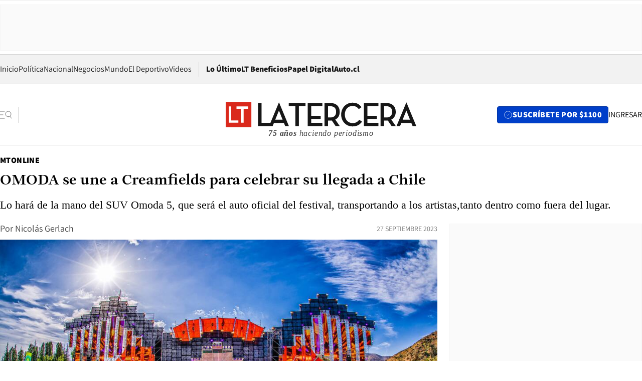

--- FILE ---
content_type: text/html; charset=utf-8
request_url: https://www.latercera.com/mtonline/noticia/omoda-se-une-a-creamfields-para-celebrar-su-llegada-a-chile/V2QIDSZS2BHZFE5VZTBZFNSJFM/
body_size: 65073
content:
<!DOCTYPE html><html lang="es"><head><meta charSet="UTF-8"/><meta name="viewport" content="width=device-width, initial-scale=1"/><title>OMODA se une a Creamfields para celebrar su llegada a Chile - La Tercera</title><meta name="robots" content="index, follow, max-image-preview:large"/><meta property="og:site_name" content="La Tercera"/><meta property="og:type" content="article"/><meta property="og:url" content="https://www.latercera.com/mtonline/noticia/omoda-se-une-a-creamfields-para-celebrar-su-llegada-a-chile/V2QIDSZS2BHZFE5VZTBZFNSJFM/"/><meta name="description" content="Lo hará de la mano del SUV Omoda 5, que será el auto oficial del festival, transportando a los artistas,tanto dentro como fuera del lugar."/><meta property="og:description" content="Lo hará de la mano del SUV Omoda 5, que será el auto oficial del festival, transportando a los artistas,tanto dentro como fuera del lugar."/><meta name="twitter:description" content="Lo hará de la mano del SUV Omoda 5, que será el auto oficial del festival, transportando a los artistas,tanto dentro como fuera del lugar."/><meta property="og:title" content="OMODA se une a Creamfields para celebrar su llegada a Chile - La Tercera"/><meta name="twitter:title" content="OMODA se une a Creamfields para celebrar su llegada a Chile - La Tercera"/><meta name="author" content="Nicolás Gerlach"/><meta property="article:author" content="Nicolás Gerlach"/><meta property="article:section" content="MtOnline"/><meta name="keywords" content="Noticias, OMODA, Creamfields"/><meta property="og:see_also" content="https://www.latercera.com/mtonline"/><meta property="og:updated_time" content="2023-09-27T19:17:38.406Z"/><meta property="article:modified_time" content="2023-09-27T19:17:38.406Z"/><meta property="article:published_time" content="2023-09-27T19:17:38.057Z"/><meta property="og:image" content="https://www.latercera.com/resizer/v2/OW2BUHZ5XJE6BP7A7QKYVEACD4.jpeg?auth=81d342ebcd8c5553b86c4dcb3d786d314e470e533fb6d74053df62ebd8e47627&amp;height=630&amp;width=1200&amp;smart=true"/><meta name="twitter:image" content="https://www.latercera.com/resizer/v2/OW2BUHZ5XJE6BP7A7QKYVEACD4.jpeg?auth=81d342ebcd8c5553b86c4dcb3d786d314e470e533fb6d74053df62ebd8e47627&amp;height=630&amp;width=1200&amp;smart=true"/><meta property="og:image:alt" content="Creamfields"/><meta name="twitter:image:alt" content="Creamfields"/><meta property="og:image:width" content="1200"/><meta property="og:image:height" content="630"/><meta name="twitter:card" content="summary_large_image"/><meta name="twitter:site" content="@latercera"/><link rel="canonical" href="https://www.latercera.com/mtonline/noticia/omoda-se-une-a-creamfields-para-celebrar-su-llegada-a-chile/V2QIDSZS2BHZFE5VZTBZFNSJFM/"/><link rel="icon" type="image/x-icon" href="/pf/resources/favicon/la-tercera/favicon.ico?d=1085&amp;mxId=00000000"/><link as="font" crossorigin="" fetchpriority="high" href="/pf/resources/fonts/JolyHeadline-Bold.woff2?d=1085&amp;mxId=00000000" rel="preload" type="font/woff2"/><link as="font" crossorigin="" fetchpriority="high" href="/pf/resources/fonts/Assistant-ExtraBold.woff2?d=1085&amp;mxId=00000000" rel="preload" type="font/woff2"/><link as="font" crossorigin="" fetchpriority="high" href="/pf/resources/fonts/Assistant-Regular.woff2?d=1085&amp;mxId=00000000" rel="preload" type="font/woff2"/><link rel="preload" href="/pf/resources/styles/la-tercera/css/article.css?d=1085&amp;mxId=00000000" as="style"/><link rel="stylesheet" href="/pf/resources/styles/la-tercera/css/article.css?d=1085&amp;mxId=00000000" media="screen"/><link rel="preload" href="https://www.latercera.com/resizer/v2/OW2BUHZ5XJE6BP7A7QKYVEACD4.jpeg?auth=81d342ebcd8c5553b86c4dcb3d786d314e470e533fb6d74053df62ebd8e47627&amp;smart=true&amp;width=375&amp;height=211&amp;quality=70" as="image" media="(max-width: 375px)"/><link rel="preload" href="https://www.latercera.com/resizer/v2/OW2BUHZ5XJE6BP7A7QKYVEACD4.jpeg?auth=81d342ebcd8c5553b86c4dcb3d786d314e470e533fb6d74053df62ebd8e47627&amp;smart=true&amp;width=450&amp;height=253&amp;quality=70" as="image" media="(min-width: 376px) (max-width: 450px)"/><link rel="preload" href="https://www.latercera.com/resizer/v2/OW2BUHZ5XJE6BP7A7QKYVEACD4.jpeg?auth=81d342ebcd8c5553b86c4dcb3d786d314e470e533fb6d74053df62ebd8e47627&amp;smart=true&amp;width=600&amp;height=338&amp;quality=70" as="image" media="(min-width: 451px) (max-width: 600px)"/><link rel="preload" href="https://www.latercera.com/resizer/v2/OW2BUHZ5XJE6BP7A7QKYVEACD4.jpeg?auth=81d342ebcd8c5553b86c4dcb3d786d314e470e533fb6d74053df62ebd8e47627&amp;smart=true&amp;width=990&amp;height=557&amp;quality=70" as="image" media="(min-width: 1024px) (max-width: 1365px)"/><link rel="preload" href="https://www.latercera.com/resizer/v2/OW2BUHZ5XJE6BP7A7QKYVEACD4.jpeg?auth=81d342ebcd8c5553b86c4dcb3d786d314e470e533fb6d74053df62ebd8e47627&amp;smart=true&amp;width=800&amp;height=450&amp;quality=70" as="image" media="(min-width: 1366px)"/><link rel="amphtml" href="https://www.latercera.com/mtonline/noticia/omoda-se-une-a-creamfields-para-celebrar-su-llegada-a-chile/V2QIDSZS2BHZFE5VZTBZFNSJFM/?outputType=base-amp-type"/><script type="application/ld+json">{"@type":"NewsArticle","@context":"https://schema.org","articleBody":"Como antesala de su desembarco en el país, OMODA se sumó a uno de los festivales musicales más importantes de Sudamérica, Creamfields Chile. La marca automotriz tiene una estrategia de apuntar a las nuevas generaciones y se compromete a proporcionarles una experiencia futurista e inteligente, siendo partícipe del evento que celebra la música electrónica el próximo 14 de octubre en el Club Hípico. Los más de 40 mil asistentes que llegarán hasta Creamfields, podrán conocer de cerca todos los atributos del modelo OMODA C5 en el stand futurista e interactivo que tendrá la marca en el recinto. Además, este SUV será el auto oficial de Creamfields, transportando a los artistas y podrán conocer de cerca toda la tecnología y diseño que dispone este modelo. “Estamos felices de unirnos a un festival que representa nuestros valores como marca al fomentar la creatividad, innovación y la colaboración para celebrar y disfrutar de un evento musical de talla mundial, que entrega experiencias únicas, de la mano de diferentes expresiones artísticas y en un ambiente que promueve la sustentabilidad e inclusión “, explicó Rocío Valenzuela, senior brand manager de OMODA Chile.","articleSection":"MtOnline","author":[],"dateCreated":"2023-09-27T19:07:15.820Z","dateModified":"2023-09-27T19:17:38.406Z","datePublished":"2023-09-27T19:17:38.057Z","description":"Lo hará de la mano del SUV Omoda 5, que será el auto oficial del festival, transportando a los artistas,tanto dentro como fuera del lugar.","headline":"OMODA se une a Creamfields para celebrar su llegada a Chile ","image":[{"@type":"ImageObject","width":375,"url":"https://www.latercera.com/resizer/v2/OW2BUHZ5XJE6BP7A7QKYVEACD4.jpeg?auth=81d342ebcd8c5553b86c4dcb3d786d314e470e533fb6d74053df62ebd8e47627&width=375&smart=true","description":"Creamfields"},{"@type":"ImageObject","width":450,"url":"https://www.latercera.com/resizer/v2/OW2BUHZ5XJE6BP7A7QKYVEACD4.jpeg?auth=81d342ebcd8c5553b86c4dcb3d786d314e470e533fb6d74053df62ebd8e47627&width=450&smart=true","description":"Creamfields"},{"@type":"ImageObject","width":600,"url":"https://www.latercera.com/resizer/v2/OW2BUHZ5XJE6BP7A7QKYVEACD4.jpeg?auth=81d342ebcd8c5553b86c4dcb3d786d314e470e533fb6d74053df62ebd8e47627&width=600&smart=true","description":"Creamfields"},{"@type":"ImageObject","width":768,"url":"https://www.latercera.com/resizer/v2/OW2BUHZ5XJE6BP7A7QKYVEACD4.jpeg?auth=81d342ebcd8c5553b86c4dcb3d786d314e470e533fb6d74053df62ebd8e47627&width=768&smart=true","description":"Creamfields"},{"@type":"ImageObject","width":990,"url":"https://www.latercera.com/resizer/v2/OW2BUHZ5XJE6BP7A7QKYVEACD4.jpeg?auth=81d342ebcd8c5553b86c4dcb3d786d314e470e533fb6d74053df62ebd8e47627&width=990&smart=true","description":"Creamfields"},{"@type":"ImageObject","width":800,"url":"https://www.latercera.com/resizer/v2/OW2BUHZ5XJE6BP7A7QKYVEACD4.jpeg?auth=81d342ebcd8c5553b86c4dcb3d786d314e470e533fb6d74053df62ebd8e47627&width=800&smart=true","description":"Creamfields"},{"@type":"ImageObject","width":1200,"url":"https://www.latercera.com/resizer/v2/OW2BUHZ5XJE6BP7A7QKYVEACD4.jpeg?auth=81d342ebcd8c5553b86c4dcb3d786d314e470e533fb6d74053df62ebd8e47627&width=1200&smart=true","description":"Creamfields"},{"@type":"ImageObject","width":375,"height":250,"url":"https://www.latercera.com/resizer/v2/TTCUYKPLSRELDEUO4GZXW55EDE.JPG?auth=7d672854b9f8622bf0e41c9b3d5bb9eda52e9d36ed6e5f0ff87fe880fcf2d7cf&height=250&width=375&smart=true","description":"Omoda Chile"},{"@type":"ImageObject","width":450,"height":300,"url":"https://www.latercera.com/resizer/v2/TTCUYKPLSRELDEUO4GZXW55EDE.JPG?auth=7d672854b9f8622bf0e41c9b3d5bb9eda52e9d36ed6e5f0ff87fe880fcf2d7cf&height=300&width=450&smart=true","description":"Omoda Chile"},{"@type":"ImageObject","width":600,"height":400,"url":"https://www.latercera.com/resizer/v2/TTCUYKPLSRELDEUO4GZXW55EDE.JPG?auth=7d672854b9f8622bf0e41c9b3d5bb9eda52e9d36ed6e5f0ff87fe880fcf2d7cf&height=400&width=600&smart=true","description":"Omoda Chile"},{"@type":"ImageObject","width":768,"height":512,"url":"https://www.latercera.com/resizer/v2/TTCUYKPLSRELDEUO4GZXW55EDE.JPG?auth=7d672854b9f8622bf0e41c9b3d5bb9eda52e9d36ed6e5f0ff87fe880fcf2d7cf&height=512&width=768&smart=true","description":"Omoda Chile"},{"@type":"ImageObject","width":990,"height":660,"url":"https://www.latercera.com/resizer/v2/TTCUYKPLSRELDEUO4GZXW55EDE.JPG?auth=7d672854b9f8622bf0e41c9b3d5bb9eda52e9d36ed6e5f0ff87fe880fcf2d7cf&height=660&width=990&smart=true","description":"Omoda Chile"},{"@type":"ImageObject","width":800,"height":534,"url":"https://www.latercera.com/resizer/v2/TTCUYKPLSRELDEUO4GZXW55EDE.JPG?auth=7d672854b9f8622bf0e41c9b3d5bb9eda52e9d36ed6e5f0ff87fe880fcf2d7cf&height=534&width=800&smart=true","description":"Omoda Chile"},{"@type":"ImageObject","width":1200,"height":800,"url":"https://www.latercera.com/resizer/v2/TTCUYKPLSRELDEUO4GZXW55EDE.JPG?auth=7d672854b9f8622bf0e41c9b3d5bb9eda52e9d36ed6e5f0ff87fe880fcf2d7cf&height=800&width=1200&smart=true","description":"Omoda Chile"}],"keywords":["Noticias","OMODA","Creamfields"],"mainEntity":{"@type":"ItemList","itemListElement":[{"@type":"ListItem","position":0,"item":{"@type":"WebPage","@id":"https://www.latercera.com/etiqueta/noticias/","name":"Noticias"}},{"@type":"ListItem","position":1,"item":{"@type":"WebPage","@id":"https://www.latercera.com/etiqueta/omoda/","name":"OMODA"}},{"@type":"ListItem","position":2,"item":{"@type":"WebPage","@id":"https://www.latercera.com/etiqueta/creamfields/","name":"Creamfields"}}]},"mainEntityOfPage":{"@type":"WebPage","@id":"https://www.latercera.com/mtonline/noticia/omoda-se-une-a-creamfields-para-celebrar-su-llegada-a-chile/V2QIDSZS2BHZFE5VZTBZFNSJFM/"},"publisher":{"@type":"Organization","name":"La Tercera","url":"https://www.latercera.com/","logo":{"@type":"ImageObject","url":"https://www.latercera.com/resizer/iZiSxC1F0QnCJrbYAVDHcpm1csU=/arc-anglerfish-arc2-prod-copesa/public/OMY53THTHFDXZHC46CCUJ3XFWE.png","height":50,"width":400},"sameAs":["https://www.facebook.com/laterceracom","https://www.instagram.com/laterceracom/","https://www.tiktok.com/@latercera","https://twitter.com/latercera","https://www.youtube.com/user/latercera"]}}</script><script type="application/ld+json">{"@type":"BreadcrumbList","@context":"https://schema.org","itemListElement":[{"@type":"ListItem","position":1,"item":{"@id":"https://www.latercera.com","name":"La Tercera"}},{"@type":"ListItem","position":2,"item":{"@id":"https://www.latercera.com/mtonline/","name":"MtOnline"}},{"@type":"ListItem","position":3,"item":{"@id":"https://www.latercera.com/mtonline/noticia/omoda-se-une-a-creamfields-para-celebrar-su-llegada-a-chile/V2QIDSZS2BHZFE5VZTBZFNSJFM/","name":"OMODA se une a Creamfields para celebrar su llegada a Chile "}}]}</script><script type="application/ld+json">{"@type":"NewsMediaOrganization","@context":"https://schema.org","description":"Noticias de última hora de Chile, América Latina y el mundo. Contenidos exclusivos de política, internacional, economía, opinión, cultura, espectáculos y tendencias. Novedades de la actualidad local y contenidos interactivos de La Tercera.","email":"contacto@grupocopesa.com","ethicsPolicy":"https://canaldenuncias.grupocopesa.cl/gobierno-corporativo/view.php?file=CodigoEtica.pdf","logo":{"@type":"ImageObject","url":"https://www.latercera.com/resizer/iZiSxC1F0QnCJrbYAVDHcpm1csU=/arc-anglerfish-arc2-prod-copesa/public/OMY53THTHFDXZHC46CCUJ3XFWE.png","height":50,"width":400},"name":"La Tercera","publishingPrinciples":"https://canaldenuncias.grupocopesa.cl/gobierno-corporativo/view.php?file=CodigoEtica.pdf","sameAs":["https://www.facebook.com/laterceracom","https://www.instagram.com/laterceracom/","https://www.tiktok.com/@latercera","https://twitter.com/latercera","https://www.youtube.com/user/latercera"],"url":"https://www.latercera.com","address":{"@type":"PostalAddress","contactType":"contacto@grupocopesa.com","streetAddress":" Av. Apoquindo 4660, Las Condes","addressLocality":"Santiago","addressRegion":"Metropolitana","postalCode":"7560969","addressCountry":"CL"}}</script><script type="application/ld+json">{"@type":"WebSite","@context":"https://schema.org","url":"https://www.latercera.com","potentialAction":{"@type":"SearchAction","target":"https://www.latercera.com/search/?q={search_term_string}","query-input":"required name=search_term_string"}}</script><script type="application/javascript" id="polyfill-script">if(!Array.prototype.includes||!(window.Object && window.Object.assign)||!window.Promise||!window.Symbol||!window.fetch){document.write('<script type="application/javascript" src="/pf/dist/engine/polyfill.js?d=1085&mxId=00000000" defer=""><\/script>')}</script><script id="fusion-engine-react-script" type="application/javascript" src="/pf/dist/engine/react.js?d=1085&amp;mxId=00000000" defer=""></script><script id="fusion-engine-combinations-script" type="application/javascript" src="/pf/dist/components/combinations/base-type.js?d=1085&amp;mxId=00000000" defer=""></script><script data-integration="gtm-head">
	(function(w,d,s,l,i){w[l]=w[l]||[];w[l].push({'gtm.start':
		new Date().getTime(),event:'gtm.js'});var f=d.getElementsByTagName(s)[0],
		j=d.createElement(s),dl=l!='dataLayer'?'&l='+l:'';j.async=true;j.src=
		'https://www.googletagmanager.com/gtm.js?id='+i+dl;f.parentNode.insertBefore(j,f);
		})(window,document,'script','dataLayer','GTM-T2QV7ZXP');
	</script><script defer="" data-integration="marfeel">
		!(function () {
			"use strict";
			function e(e) {
				var t = !(arguments.length > 1 && void 0 !== arguments[1]) || arguments[1],
					c = document.createElement("script");
				(c.src = e),
					t
						? (c.type = "module")
						: ((c.async = !0), (c.type = "text/javascript"), c.setAttribute("nomodule", ""));
				var n = document.getElementsByTagName("script")[0];
				n.parentNode.insertBefore(c, n);
			}
			!(function (t, c) {
				!(function (t, c, n) {
					var a, o, r;
					(n.accountId = c),
						(null !== (a = t.marfeel) && void 0 !== a) || (t.marfeel = {}),
						(null !== (o = (r = t.marfeel).cmd) && void 0 !== o) || (r.cmd = []),
						(t.marfeel.config = n);
					var i = "https://sdk.mrf.io/statics";
					e("".concat(i, "/marfeel-sdk.js?id=").concat(c), !0),
						e("".concat(i, "/marfeel-sdk.es5.js?id=").concat(c), !1);
				})(t, c, arguments.length > 2 && void 0 !== arguments[2] ? arguments[2] : {});
			})(window, 10372, {} /* Config */);
		})();</script><script defer="" type="text/javascript">
		(function() {
			function getCookie(name) {
				var cookieArray = document.cookie.split('; ');
				var cookieValue = null;
				for (var i = 0; i < cookieArray.length; i++) {
					var cookiePair = cookieArray[i].split('=');
					if (name === cookiePair[0]) {
						cookieValue = decodeURIComponent(cookiePair[1]);
						break;
					}
				}
				return cookieValue;
			}

			var isLoggedIn = window.localStorage.getItem('ltsess');
			var isPremium = getCookie('ltprm');

			if (isLoggedIn == 'true') {
				window.marfeel.cmd.push(['compass', function(compass) {
					compass.setUserType(2);
				}]);
			}
			if (isPremium != 'false' && isPremium) {
				window.marfeel.cmd.push(['compass', function(compass) {
					compass.setUserType(3);
				}]);
			}
		})();</script><script async="" data-integration="comscore" src="https://sb.scorecardresearch.com/beacon.js"></script><script defer="" data-integration="comscore">
	var _comscore = _comscore || [];
	_comscore.push({ c1: "2", c2: "6906468", options: {enableFirstPartyCookie: true,bypassUserConsentRequirementFor1PCookie: true}});
	(function() {
              var s = document.createElement("script"), el = document.getElementsByTagName("script")[0]; s.async = true;
              s.src = "https://sb.scorecardresearch.com/cs/6906468/beacon.js";
              el.parentNode.insertBefore(s, el);
            })();
	</script>
<script>(window.BOOMR_mq=window.BOOMR_mq||[]).push(["addVar",{"rua.upush":"false","rua.cpush":"true","rua.upre":"false","rua.cpre":"true","rua.uprl":"false","rua.cprl":"false","rua.cprf":"false","rua.trans":"SJ-acab763a-97d1-4611-a5a9-863bcb9063b0","rua.cook":"false","rua.ims":"false","rua.ufprl":"false","rua.cfprl":"true","rua.isuxp":"false","rua.texp":"norulematch","rua.ceh":"false","rua.ueh":"false","rua.ieh.st":"0"}]);</script>
                              <script>!function(e){var n="https://s.go-mpulse.net/boomerang/";if("False"=="True")e.BOOMR_config=e.BOOMR_config||{},e.BOOMR_config.PageParams=e.BOOMR_config.PageParams||{},e.BOOMR_config.PageParams.pci=!0,n="https://s2.go-mpulse.net/boomerang/";if(window.BOOMR_API_key="ZZ6GQ-CZGQY-PFVX5-D656L-P96M7",function(){function e(){if(!o){var e=document.createElement("script");e.id="boomr-scr-as",e.src=window.BOOMR.url,e.async=!0,i.parentNode.appendChild(e),o=!0}}function t(e){o=!0;var n,t,a,r,d=document,O=window;if(window.BOOMR.snippetMethod=e?"if":"i",t=function(e,n){var t=d.createElement("script");t.id=n||"boomr-if-as",t.src=window.BOOMR.url,BOOMR_lstart=(new Date).getTime(),e=e||d.body,e.appendChild(t)},!window.addEventListener&&window.attachEvent&&navigator.userAgent.match(/MSIE [67]\./))return window.BOOMR.snippetMethod="s",void t(i.parentNode,"boomr-async");a=document.createElement("IFRAME"),a.src="about:blank",a.title="",a.role="presentation",a.loading="eager",r=(a.frameElement||a).style,r.width=0,r.height=0,r.border=0,r.display="none",i.parentNode.appendChild(a);try{O=a.contentWindow,d=O.document.open()}catch(_){n=document.domain,a.src="javascript:var d=document.open();d.domain='"+n+"';void(0);",O=a.contentWindow,d=O.document.open()}if(n)d._boomrl=function(){this.domain=n,t()},d.write("<bo"+"dy onload='document._boomrl();'>");else if(O._boomrl=function(){t()},O.addEventListener)O.addEventListener("load",O._boomrl,!1);else if(O.attachEvent)O.attachEvent("onload",O._boomrl);d.close()}function a(e){window.BOOMR_onload=e&&e.timeStamp||(new Date).getTime()}if(!window.BOOMR||!window.BOOMR.version&&!window.BOOMR.snippetExecuted){window.BOOMR=window.BOOMR||{},window.BOOMR.snippetStart=(new Date).getTime(),window.BOOMR.snippetExecuted=!0,window.BOOMR.snippetVersion=12,window.BOOMR.url=n+"ZZ6GQ-CZGQY-PFVX5-D656L-P96M7";var i=document.currentScript||document.getElementsByTagName("script")[0],o=!1,r=document.createElement("link");if(r.relList&&"function"==typeof r.relList.supports&&r.relList.supports("preload")&&"as"in r)window.BOOMR.snippetMethod="p",r.href=window.BOOMR.url,r.rel="preload",r.as="script",r.addEventListener("load",e),r.addEventListener("error",function(){t(!0)}),setTimeout(function(){if(!o)t(!0)},3e3),BOOMR_lstart=(new Date).getTime(),i.parentNode.appendChild(r);else t(!1);if(window.addEventListener)window.addEventListener("load",a,!1);else if(window.attachEvent)window.attachEvent("onload",a)}}(),"".length>0)if(e&&"performance"in e&&e.performance&&"function"==typeof e.performance.setResourceTimingBufferSize)e.performance.setResourceTimingBufferSize();!function(){if(BOOMR=e.BOOMR||{},BOOMR.plugins=BOOMR.plugins||{},!BOOMR.plugins.AK){var n="true"=="true"?1:0,t="",a="clphunaxij7r42lupnna-f-3c9e04750-clientnsv4-s.akamaihd.net",i="false"=="true"?2:1,o={"ak.v":"39","ak.cp":"930542","ak.ai":parseInt("595896",10),"ak.ol":"0","ak.cr":8,"ak.ipv":4,"ak.proto":"h2","ak.rid":"3281bc9a","ak.r":41994,"ak.a2":n,"ak.m":"","ak.n":"ff","ak.bpcip":"18.222.122.0","ak.cport":51690,"ak.gh":"23.66.124.12","ak.quicv":"","ak.tlsv":"tls1.3","ak.0rtt":"","ak.0rtt.ed":"","ak.csrc":"-","ak.acc":"","ak.t":"1769241434","ak.ak":"hOBiQwZUYzCg5VSAfCLimQ==AcVKkHSgGropymSKQsMB0fHyJtEg+z9BzZQd4D32J+poZFCbcRJWVwhJgbDyURNZoi8F1xZZmndNLKA9K3E7etYCUv+bbJOUae8MzilMBlk4ijzEhlmu91Yjcl72ibCGtegMznmNEGPxr9u5A8V3PyTIC3FIfkovRHXZf+/eU2GHF4PkbnSc6UlRJSWJAOmc9aurfjw5/pW3AGgcDX7ysi/z4e0h6lXuMzLRuNs5VcQbCpQ8n+99bGz17s1d2BJ+psysEpjQvPejI913RAMLuvH1jfd8v1Ps0CcsAguNJAEZ2QH6wfA6C91lSx5tTWCvm61Y7rxzFqtNPsus1itr3ByXIfBOgsThJnso/rX1EM0yxNKenIDqWt6tHCTYvA14NPcglr6ZYIK8RGksvJ0RgemCZchFpBk0xm8dQUIwo0w=","ak.pv":"36","ak.dpoabenc":"","ak.tf":i};if(""!==t)o["ak.ruds"]=t;var r={i:!1,av:function(n){var t="http.initiator";if(n&&(!n[t]||"spa_hard"===n[t]))o["ak.feo"]=void 0!==e.aFeoApplied?1:0,BOOMR.addVar(o)},rv:function(){var e=["ak.bpcip","ak.cport","ak.cr","ak.csrc","ak.gh","ak.ipv","ak.m","ak.n","ak.ol","ak.proto","ak.quicv","ak.tlsv","ak.0rtt","ak.0rtt.ed","ak.r","ak.acc","ak.t","ak.tf"];BOOMR.removeVar(e)}};BOOMR.plugins.AK={akVars:o,akDNSPreFetchDomain:a,init:function(){if(!r.i){var e=BOOMR.subscribe;e("before_beacon",r.av,null,null),e("onbeacon",r.rv,null,null),r.i=!0}return this},is_complete:function(){return!0}}}}()}(window);</script></head><body><div id="fusion-app"><div class="article-right-rail  "><header class="article-right-rail__header"><div class="ads-block  show  isItt  ad-background " style="--adBackgroundColor:#FAFAFA;--adBorderColor:#f5f5f5"><div class="ads-block__container" id="arcad-feature-f0fpjJ7M6D4u4ki-3b0f206abe485"><div class="ads-block__unit-wrapper" style="max-width:800px" data-testid="ad-block-unit-wrapper"><div style="height:480"></div></div></div></div><div class="masthead"><div></div><div class="masthead__wrapper"><div class="masthead__ad" id="masthead__ad"><div class="ads-block  show    ad-background " style="--adBackgroundColor:#FAFAFA;--adBorderColor:#f5f5f5"><div class="ads-block__container" id="arcad-feature-f0f1khpdMEGE3lB-cba8df2f4ed0b"><div class="ads-block__unit-wrapper m50 d90" style="max-width:970px" data-testid="ad-block-unit-wrapper"><div style="height:50"></div></div></div></div></div><nav class="masthead__nav"><ul class="masthead__nav-list"><li class="masthead__nav-list-item"><a class="base-link" href="/" target="_self">Inicio</a></li><li class="masthead__nav-list-item"><a class="base-link" href="/canal/politica/" target="_self">Política</a></li><li class="masthead__nav-list-item"><a class="base-link" href="/canal/nacional/" target="_self">Nacional</a></li><li class="masthead__nav-list-item"><a class="base-link" href="/canal/pulso/" target="_self">Negocios</a></li><li class="masthead__nav-list-item"><a class="base-link" href="/canal/mundo/" target="_self">Mundo</a></li><li class="masthead__nav-list-item"><a class="base-link" href="/canal/el-deportivo/" target="_self">El Deportivo</a></li><li class="masthead__nav-list-item"><a class="base-link" href="https://www.latercera.com/videos/" target="_self">Videos</a></li></ul><div class="masthead__nav-divider"></div><ul class="masthead__nav-list-extra"><li class="masthead__nav-list-extra-item"><a class="base-link" href="/lo-ultimo/" target="_self">Lo Último</a></li><li class="masthead__nav-list-extra-item"><a class="base-link" href="/club-la-tercera/" target="_self">LT Beneficios</a></li><li class="masthead__nav-list-extra-item"><a class="base-link" href="https://kiosco.latercera.com/library/" rel="noopener noreferrer" target="_blank">Papel Digital<span class="visually-hidden">Opens in new window</span></a></li><li class="masthead__nav-list-extra-item"><a class="base-link" href="https://www.latercera.com/auto/" target="_self">Auto.cl</a></li></ul></nav><header class="masthead__main"><input type="checkbox" id="masthead-modal-toggle" class="masthead__modal-checkbox" hidden=""/><button type="button" class="masthead__main-search" aria-label="Abrir menú lateral"><svg class="search-icon" width="24" height="24" viewBox="0 0 24 24" fill="none" xmlns="http://www.w3.org/2000/svg"><g clip-path="url(#clip0_1003_273)"><path d="M9 5H0" stroke="#404040" stroke-linecap="round" stroke-linejoin="round"></path><path d="M6 12H0" stroke="#404040" stroke-linecap="round" stroke-linejoin="round"></path><path d="M9 19H0" stroke="#404040" stroke-linecap="round" stroke-linejoin="round"></path><path d="M16.5 16C19.5376 16 22 13.5376 22 10.5C22 7.46243 19.5376 5 16.5 5C13.4624 5 11 7.46243 11 10.5C11 13.5376 13.4624 16 16.5 16Z" stroke="#404040" stroke-linecap="round" stroke-linejoin="round"></path><path d="M23 19L19.8388 14.8661" stroke="#404040" stroke-linecap="round" stroke-linejoin="round"></path></g><defs><clipPath id="clip0_1003_273"><rect width="24" height="24" fill="white"></rect></clipPath></defs></svg></button><div class="masthead__modal-container"><div class="masthead__modal"><div class="masthead__modal__close-row"><button type="button" class="masthead__modal__close-btn" aria-label="Cerrar modal"><span>CERRAR</span><svg class="close-icon" width="18" height="18" viewBox="6 6 12 12" fill="none" xmlns="http://www.w3.org/2000/svg"><path d="M18 6L6 18" stroke="#737373" stroke-linecap="round" stroke-linejoin="round"></path><path d="M6 6L18 18" stroke="#737373" stroke-linecap="round" stroke-linejoin="round"></path></svg></button></div><a class="base-link masthead__modal__cta azul" href="/compra-suscripcion/?utm_content=&amp;utm_element=boton_menu" target="_self">SUSCRÍBETE POR $1100</a><div class="masthead__modal__search"><input type="text" name="search" placeholder="Buscar en La Tercera" class="masthead__modal__search-input" value=""/><button><svg width="32" height="32" viewBox="0 0 24 24" fill="none" xmlns="http://www.w3.org/2000/svg"><path d="M16.5 16C19.5376 16 22 13.5376 22 10.5C22 7.46243 19.5376 5 16.5 5C13.4624 5 11 7.46243 11 10.5C11 13.5376 13.4624 16 16.5 16Z" stroke="#404040" stroke-linecap="round" stroke-linejoin="round"></path><path d="M23 19L19.8388 14.8661" stroke="#404040" stroke-linecap="round" stroke-linejoin="round"></path></svg></button></div><div class="first-group"><div class="first-group__section"><a aria-label="La Tercera" class="base-link" href="/" target="_self"><span class="first-group__section__title">La Tercera</span></a><ul class="first-group__list"><li><a aria-label="Portada" class="base-link" href="https://www.latercera.com/" target="_self"><span>Portada</span></a></li><li><a aria-label="Lo Último" class="base-link" href="https://www.latercera.com/lo-ultimo/" target="_self"><span>Lo Último</span></a></li><li><a aria-label="Papel Digital" class="base-link" href="https://kiosco.latercera.com/library" rel="noopener noreferrer" target="_blank"><span>Papel Digital</span><span class="visually-hidden">Opens in new window</span></a></li><li><a aria-label="Newsletters" class="base-link" href="https://www.latercera.com/newsletters/" target="_self"><span>Newsletters</span></a></li></ul></div><div class="first-group__section"><span class="first-group__section__title">Ciencia y Tecnología</span><ul class="first-group__list"><li><a aria-label="Tendencias" class="base-link" href="/canal/tendencias/" target="_self"><span>Tendencias</span></a></li><li><a aria-label="Tecnología" class="base-link" href="/etiqueta/tecnologia/" target="_self"><span>Tecnología</span></a></li><li><a aria-label="Ciencia" class="base-link" href="/etiqueta/ciencia/" target="_self"><span>Ciencia</span></a></li><li><a aria-label="Medioambiente" class="base-link" href="/etiqueta/medioambiente/" target="_self"><span>Medioambiente</span></a></li></ul></div><div class="first-group__section"><a aria-label="Chile" class="base-link" href="/canal/nacional/" target="_self"><span class="first-group__section__title">Chile</span></a><ul class="first-group__list"><li><a aria-label="Política" class="base-link" href="/canal/politica/" target="_self"><span>Política</span></a></li><li><a aria-label="Nacional" class="base-link" href="/canal/nacional/" target="_self"><span>Nacional</span></a></li><li><a aria-label="Servicios" class="base-link" href="/canal/servicios/" target="_self"><span>Servicios</span></a></li><li><a aria-label="Educación" class="base-link" href="https://www.latercera.com/canal/educaLT/" target="_self"><span>Educación</span></a></li><li><a aria-label="Presidenciales" class="base-link" href="/etiqueta/presidenciales/" target="_self"><span>Presidenciales</span></a></li><li><a aria-label="Congreso" class="base-link" href="/etiqueta/congreso/" target="_self"><span>Congreso</span></a></li><li><a aria-label="Desde la redacción" class="base-link" href="/etiqueta/desde-la-redaccion/" target="_self"><span>Desde la redacción</span></a></li></ul></div><div class="first-group__section"><a aria-label="Negocios" class="base-link" href="/canal/pulso/" target="_self"><span class="first-group__section__title">Negocios</span></a><ul class="first-group__list"><li><a aria-label="Pulso" class="base-link" href="/canal/pulso/" target="_self"><span>Pulso</span></a></li><li><a aria-label="Minería" class="base-link" href="/etiqueta/mineria/" target="_self"><span>Minería</span></a></li><li><a aria-label="Emprendimiento" class="base-link" href="https://www.latercera.com/canal/pulso-hub-emprende/" target="_self"><span>Emprendimiento</span></a></li><li><a aria-label="Sustentabilidad" class="base-link" href="https://www.latercera.com/canal/pulso-hub-sustentabilidad/" target="_self"><span>Sustentabilidad</span></a></li><li><a aria-label="Money Talks" class="base-link" href="/etiqueta/money-talks/" target="_self"><span>Money Talks</span></a></li><li><a aria-label="Red Activa" class="base-link" href="https://www.latercera.com/canal/pulso-red-activa/" target="_self"><span>Red Activa</span></a></li><li><a aria-label="Motores" class="base-link" href="https://www.latercera.com/canal/mtonline/" target="_self"><span>Motores</span></a></li></ul></div><div class="first-group__section"><a aria-label="Opinión" class="base-link" href="/opinion/" target="_self"><span class="first-group__section__title">Opinión</span></a><ul class="first-group__list"><li><a aria-label="Editorial" class="base-link" href="/canal/editorial/" target="_self"><span>Editorial</span></a></li><li><a aria-label="Columnas" class="base-link" href="/canal/opinion/" target="_self"><span>Columnas</span></a></li><li><a aria-label="Cartas al Director" class="base-link" href="/canal/cartas-al-director/" target="_self"><span>Cartas al Director</span></a></li></ul></div><div class="first-group__section"><span class="first-group__section__title">Cultura y Entretención</span><ul class="first-group__list"><li><a aria-label="Culto" class="base-link" href="/canal/culto/" target="_self"><span>Culto</span></a></li><li><a aria-label="Finde" class="base-link" href="https://www.latercera.com/canal/finde/" target="_self"><span>Finde</span></a></li><li><a aria-label="La Cuarta" class="base-link" href="https://www.lacuarta.com/" rel="noopener noreferrer" target="_blank"><span>La Cuarta</span><span class="visually-hidden">Opens in new window</span></a></li><li><a aria-label="Glamorama" class="base-link" href="https://www.lacuarta.com/glamorama/" rel="noopener noreferrer" target="_blank"><span>Glamorama</span><span class="visually-hidden">Opens in new window</span></a></li></ul></div><div class="first-group__section"><span class="first-group__section__title">Sociedad</span><ul class="first-group__list"><li><a aria-label="Paula" class="base-link" href="https://www.latercera.com/canal/paula/" target="_self"><span>Paula</span></a></li><li><a aria-label="Sociales" class="base-link" href="https://www.latercera.com/canal/sociales/" target="_self"><span>Sociales</span></a></li><li><a aria-label="Board" class="base-link" href="https://www.latercera.com/lt-board/" target="_self"><span>Board</span></a></li></ul></div><div class="first-group__section"><a aria-label="El Deportivo" class="base-link" href="/canal/el-deportivo/" target="_self"><span class="first-group__section__title">El Deportivo</span></a><ul class="first-group__list"><li><a aria-label="Fútbol Chileno" class="base-link" href="/etiqueta/futbol-chileno/" target="_self"><span>Fútbol Chileno</span></a></li><li><a aria-label="Fórmula 1" class="base-link" href="/etiqueta/formula-1/" target="_self"><span>Fórmula 1</span></a></li><li><a aria-label="Tenis" class="base-link" href="/etiqueta/tenis/" target="_self"><span>Tenis</span></a></li></ul></div><div class="first-group__section"><a aria-label="Mundo" class="base-link" href="/canal/mundo/" target="_self"><span class="first-group__section__title">Mundo</span></a><ul class="first-group__list"></ul></div></div><div class="second-group"><div class="second-group__section"><span class="second-group__section__title">Ediciones</span><ul class="second-group__list"><li><a aria-label="La Tercera PM" class="base-link" href="https://www.latercera.com/etiqueta/la-tercera-pm" target="_self"><span>La Tercera PM</span></a></li><li><a aria-label="La Tercera Sábado" class="base-link" href="https://www.latercera.com/canal/lt-sabado/" target="_self"><span>La Tercera Sábado</span></a></li><li><a aria-label="La Tercera Domingo" class="base-link" href="https://www.latercera.com/canal/lt-domingo/" target="_self"><span>La Tercera Domingo</span></a></li></ul></div><div class="second-group__section"><span class="second-group__section__title">Suscripciones</span><ul class="second-group__list"><li><a aria-label="LT Beneficios" class="base-link" href="/club-la-tercera/" target="_self"><span>LT Beneficios</span></a></li><li><a aria-label="Corporativas" class="base-link" href="/suscripcionempresas/" target="_self"><span>Corporativas</span></a></li><li><a aria-label="Universidades" class="base-link" href="https://suscripciondigital.latercera.com/campaign/plan-universitario" rel="noopener noreferrer" target="_blank"><span>Universidades</span><span class="visually-hidden">Opens in new window</span></a></li></ul></div><div class="second-group__section"><span class="second-group__section__title">Redes sociales</span><ul class="second-group__list"><li><a aria-label="X" class="base-link" href="https://x.com/latercera" rel="noopener noreferrer" target="_blank"><span>X</span><span class="visually-hidden">Opens in new window</span></a></li><li><a aria-label="Instagram" class="base-link" href="https://www.instagram.com/laterceracom/" rel="noopener noreferrer" target="_blank"><span>Instagram</span><span class="visually-hidden">Opens in new window</span></a></li><li><a aria-label="Facebook" class="base-link" href="https://www.facebook.com/laterceracom" rel="noopener noreferrer" target="_blank"><span>Facebook</span><span class="visually-hidden">Opens in new window</span></a></li><li><a aria-label="YouTube" class="base-link" href="https://www.youtube.com/user/latercera" rel="noopener noreferrer" target="_blank"><span>YouTube</span><span class="visually-hidden">Opens in new window</span></a></li><li><a aria-label="TikTok" class="base-link" href="https://www.tiktok.com/@latercera" rel="noopener noreferrer" target="_blank"><span>TikTok</span><span class="visually-hidden">Opens in new window</span></a></li><li><a aria-label="Linkedin" class="base-link" href="https://cl.linkedin.com/company/la-tercera" rel="noopener noreferrer" target="_blank"><span>Linkedin</span><span class="visually-hidden">Opens in new window</span></a></li></ul></div><div class="second-group__section"><span class="second-group__section__title">Grupo Copesa</span><ul class="second-group__list"><li><a aria-label="Auto.cl" class="base-link" href="https://www.latercera.com/auto/" target="_self"><span>Auto.cl</span></a></li><li><a aria-label="La Cuarta" class="base-link" href="https://www.lacuarta.com/" rel="noopener noreferrer" target="_blank"><span>La Cuarta</span><span class="visually-hidden">Opens in new window</span></a></li><li><a aria-label="Glamorama" class="base-link" href="https://glamorama.latercera.com/" rel="noopener noreferrer" target="_blank"><span>Glamorama</span><span class="visually-hidden">Opens in new window</span></a></li></ul></div></div><ul class="third-group-list"><li><a aria-label="Quiénes somos" class="base-link" href="/quienes-somos/" target="_self"><span>Quiénes somos</span></a></li><li><a aria-label="Servicio al Suscriptor" class="base-link" href="/contacto/" target="_self"><span>Servicio al Suscriptor</span></a></li><li><a aria-label="Mi cuenta" class="base-link" href="/mi-cuenta/" target="_self"><span>Mi cuenta</span></a></li><li><a aria-label="Preguntas Frecuentes" class="base-link" href="/preguntas-frecuentes/" target="_self"><span>Preguntas Frecuentes</span></a></li></ul></div><label for="masthead-modal-toggle" class="masthead__modal-overlay"></label></div><a aria-label="Ir a la página de inicio" class="base-link masthead__main-logo" href="/" target="_self"><svg class="logo-lt-icon" width="160" height="22" viewBox="0 0 160 22" fill="none" role="img" aria-labelledby="logo-lt-title"><title id="logo-lt-title">Logo La Tercera</title><g clip-path="url(#clip0_1003_280)"><path class="logo-lt-icon__sub-background" d="M21.5335 0.467789H0V21.5322H21.5335V0.467789Z" fill="#da291c"></path><path class="logo-lt-icon__sub-text" d="M2.62355 4.2951H4.6836V15.8338H10.5866V17.7049H2.62355V4.2951Z" fill="#ffffff"></path><path class="logo-lt-icon__sub-text" d="M12.9515 6.17569H9.05312V4.2951H18.9007V6.17569H15.0115V17.7049H12.9515V6.17569Z" fill="#ffffff"></path><g class="logo-lt-icon__text" fill="#171717"><path d="M52.9238 4.0872H58.485V20.5683H61.4319V4.0872H66.9931V1.4128H52.9238V4.0872Z"></path><path d="M95.7136 8.73668C95.7136 4.31401 92.8776 1.4128 87.7321 1.4128H82.9377V20.5683H85.8845V16.0039H87.7321C88.2032 16.0039 88.6651 15.9755 89.0808 15.9188L92.2771 20.5683H95.7783L91.9723 15.1344C94.4296 13.9721 95.7229 11.6946 95.7229 8.73668H95.7136ZM87.6305 13.4145H85.8845V4.0872H87.6305C91.2056 4.0872 92.6836 5.83548 92.6836 8.73668C92.6836 11.6379 91.224 13.4145 87.6305 13.4145Z"></path><path d="M106.503 18.0924C102.734 18.0924 99.9815 15.1344 99.9815 10.9953C99.9815 6.8561 102.679 3.88875 106.402 3.88875C108.878 3.88875 110.467 4.79596 111.714 6.51589L113.977 4.88102C112.351 2.54682 109.958 1.1671 106.485 1.1671C101.145 1.1671 96.933 5.33462 96.933 10.9953C96.933 16.6559 101.062 20.8235 106.411 20.8235C110.042 20.8235 112.499 19.5288 114.43 16.9111L112.139 15.3046C110.734 17.1662 108.942 18.1018 106.522 18.1018L106.503 18.0924Z"></path><path d="M142.744 8.73668C142.744 4.31401 139.898 1.4128 134.753 1.4128H129.958V20.5683H132.915V16.0039H134.753C135.215 16.0039 135.686 15.9755 136.092 15.9188L139.289 20.5683H142.79L138.984 15.1344C141.441 13.9721 142.734 11.6946 142.734 8.73668H142.744ZM134.642 13.4145H132.924V4.0872H134.642C138.217 4.0872 139.714 5.83548 139.714 8.73668C139.714 11.6379 138.254 13.4145 134.642 13.4145Z"></path><path d="M151.769 1.02534H151.603L143.4 20.5777H146.374L147.455 17.9033H155.824L156.896 20.5777H160.009L151.769 1.02534ZM148.545 15.2195L151.658 7.64046L154.716 15.2195H148.545Z"></path><path d="M116.009 20.5683H128.203V17.8939H118.956V14.6525H126.901V12.0348H118.956V4.0872H128.203V1.4128H116.009V20.5683Z"></path><path d="M71.7875 14.6525H79.7413V12.0348H71.7875V4.0872H81.1363V1.4128H68.8406V20.5683H81.1455V17.8939H71.7875V14.6525Z"></path><path d="M44.6374 1.02534L37.552 17.8939H30.0878V1.42225H27.1409V20.5777H39.4088L40.4804 17.9033H48.8591L49.9307 20.5777H53.0439L44.8129 1.02534H44.6374ZM41.5889 15.2195L44.7021 7.64991L47.7598 15.2195H41.5981H41.5889Z"></path></g></g><defs><clipPath id="clip0_1003_280"><rect width="160" height="21.0644" fill="white" transform="translate(0 0.467789)"></rect></clipPath></defs></svg></a><div class="masthead__main-message"><span><b>75 años</b> haciendo periodismo</span></div><div class="masthead__user-info"><a aria-label="Suscribirse" class="base-link masthead__user-info__subscribe azul" href="/compra-suscripcion/?utm_content=&amp;utm_element=boton_header" target="_self"><span class="masthead__user-info__subscribe-icon"><svg class="circlecheck-icon" xmlns="http://www.w3.org/2000/svg" width="25" height="24" viewBox="0 0 25 24" fill="none"><path d="M12.5 22C18.0228 22 22.5 17.5228 22.5 12C22.5 6.47715 18.0228 2 12.5 2C6.97715 2 2.5 6.47715 2.5 12C2.5 17.5228 6.97715 22 12.5 22Z" stroke="#262626" stroke-linecap="round" stroke-linejoin="round"></path><path d="M9.5 12L11.5 14L15.5 10" stroke="#262626" stroke-linecap="round" stroke-linejoin="round"></path></svg></span><span class="mobile-only" aria-hidden="false">SUSCRÍBETE</span><span class="desktop-only" aria-hidden="true">SUSCRÍBETE POR $1100</span></a><a aria-label="Iniciar sesión mobile" class="base-link masthead__user-info__signin masthead__user-info__signin--mobile" href="/usuario/logueo/" target="_self"><svg class="profile-icon" width="24" height="25" viewBox="0 0 24 25" fill="none" xmlns="http://www.w3.org/2000/svg"><path d="M19 21.1121V18.1121C19 17.0512 18.5786 16.0338 17.8284 15.2836C17.0783 14.5335 16.0609 14.1121 15 14.1121H9C7.93913 14.1121 6.92172 14.5335 6.17157 15.2836C5.42143 16.0338 5 17.0512 5 18.1121V21.1121" stroke="#404040" stroke-linecap="round" stroke-linejoin="round"></path><path d="M12 11.1121C14.2091 11.1121 16 9.3212 16 7.11206C16 4.90292 14.2091 3.11206 12 3.11206C9.79086 3.11206 8 4.90292 8 7.11206C8 9.3212 9.79086 11.1121 12 11.1121Z" stroke="#404040" stroke-linecap="round" stroke-linejoin="round"></path></svg></a><a aria-label="Iniciar sesión" class="base-link masthead__user-info__signin" href="/usuario/logueo/" target="_self">INGRESAR</a></div></header></div></div></header><div class="article-right-rail__top"></div><section class="article-right-rail__wrapper"><main class="article-right-rail__main"><div class="article-right-rail__heading"><div id="fusion-static-enter:f0f4jJSoVgxU4h3" style="display:none" data-fusion-component="f0f4jJSoVgxU4h3"></div><header class="article-head"><section class="article-head__section"><span class="article-head__section__name"><a class="base-link" href="/canal/mtonline/" target="_self">MtOnline</a></span></section><h1 class="article-head__title">OMODA se une a Creamfields para celebrar su llegada a Chile </h1><h2 class="article-head__subtitle">Lo hará de la mano del SUV Omoda 5, que será el auto oficial del festival, transportando a los artistas,tanto dentro como fuera del lugar.</h2></header><div id="fusion-static-exit:f0f4jJSoVgxU4h3" style="display:none" data-fusion-component="f0f4jJSoVgxU4h3"></div></div><div class="article-right-rail__body"><div class="article-body__byline"><span class="article-body__byline__authors"><span>Por<!-- --> </span><address><a aria-label="Link a autor" class="base-link article-body__byline__author" href="/autor/Nicolasgerlach/" target="_self">Nicolás Gerlach</a></address></span><time class="article-body__byline__date" dateTime="2023-09-27T19:17:38.057Z">27 SEPTIEMBRE 2023</time></div><figure style="--aspect-ratio:16/9" class="article-body__figure"><img alt="" class="global-image" decoding="async" sizes="(min-width: 1366px) 800px, (min-width: 1024px) 990px, (min-width: 768px) 768px, (min-width: 450px) 600px, (min-width: 375px) 450px, 375px" src="https://www.latercera.com/resizer/v2/OW2BUHZ5XJE6BP7A7QKYVEACD4.jpeg?auth=81d342ebcd8c5553b86c4dcb3d786d314e470e533fb6d74053df62ebd8e47627&amp;smart=true&amp;width=800&amp;height=450&amp;quality=70" srcSet="https://www.latercera.com/resizer/v2/OW2BUHZ5XJE6BP7A7QKYVEACD4.jpeg?auth=81d342ebcd8c5553b86c4dcb3d786d314e470e533fb6d74053df62ebd8e47627&amp;smart=true&amp;width=375&amp;height=211&amp;quality=70 375w, https://www.latercera.com/resizer/v2/OW2BUHZ5XJE6BP7A7QKYVEACD4.jpeg?auth=81d342ebcd8c5553b86c4dcb3d786d314e470e533fb6d74053df62ebd8e47627&amp;smart=true&amp;width=450&amp;height=253&amp;quality=70 450w, https://www.latercera.com/resizer/v2/OW2BUHZ5XJE6BP7A7QKYVEACD4.jpeg?auth=81d342ebcd8c5553b86c4dcb3d786d314e470e533fb6d74053df62ebd8e47627&amp;smart=true&amp;width=600&amp;height=338&amp;quality=70 600w, https://www.latercera.com/resizer/v2/OW2BUHZ5XJE6BP7A7QKYVEACD4.jpeg?auth=81d342ebcd8c5553b86c4dcb3d786d314e470e533fb6d74053df62ebd8e47627&amp;smart=true&amp;width=768&amp;height=432&amp;quality=70 768w, https://www.latercera.com/resizer/v2/OW2BUHZ5XJE6BP7A7QKYVEACD4.jpeg?auth=81d342ebcd8c5553b86c4dcb3d786d314e470e533fb6d74053df62ebd8e47627&amp;smart=true&amp;width=990&amp;height=557&amp;quality=70 990w, https://www.latercera.com/resizer/v2/OW2BUHZ5XJE6BP7A7QKYVEACD4.jpeg?auth=81d342ebcd8c5553b86c4dcb3d786d314e470e533fb6d74053df62ebd8e47627&amp;smart=true&amp;width=800&amp;height=450&amp;quality=70 800w" fetchpriority="high" loading="eager"/></figure><section class="article-body__social"><div class="article-body__social__share"><button class="article-body__social__btn"><svg class="share-icon" width="15" height="16" viewBox="0 0 15 16" fill="none" xmlns="http://www.w3.org/2000/svg"><path d="M11.25 5.43781C12.2855 5.43781 13.125 4.59834 13.125 3.56281C13.125 2.52727 12.2855 1.68781 11.25 1.68781C10.2145 1.68781 9.375 2.52727 9.375 3.56281C9.375 4.59834 10.2145 5.43781 11.25 5.43781Z" stroke="#737373" stroke-linecap="round" stroke-linejoin="round"></path><path d="M3.75 9.81281C4.78553 9.81281 5.625 8.97334 5.625 7.93781C5.625 6.90227 4.78553 6.06281 3.75 6.06281C2.71447 6.06281 1.875 6.90227 1.875 7.93781C1.875 8.97334 2.71447 9.81281 3.75 9.81281Z" stroke="#737373" stroke-linecap="round" stroke-linejoin="round"></path><path d="M11.25 14.1878C12.2855 14.1878 13.125 13.3483 13.125 12.3128C13.125 11.2773 12.2855 10.4378 11.25 10.4378C10.2145 10.4378 9.375 11.2773 9.375 12.3128C9.375 13.3483 10.2145 14.1878 11.25 14.1878Z" stroke="#737373" stroke-linecap="round" stroke-linejoin="round"></path><path d="M5.36865 8.88159L9.6374 11.3691" stroke="#737373" stroke-linecap="round" stroke-linejoin="round"></path><path d="M9.63115 4.50659L5.36865 6.99409" stroke="#737373" stroke-linecap="round" stroke-linejoin="round"></path></svg>Compartir</button><div class="article-body__social__popup "><a href="https://twitter.com/intent/tweet?url=https%3A%2F%2Fwww.latercera.com%2Fmtonline%2Fnoticia%2Fomoda-se-une-a-creamfields-para-celebrar-su-llegada-a-chile%2FV2QIDSZS2BHZFE5VZTBZFNSJFM%2F" target="_blank" rel="noopener noreferrer">Twitter</a><a href="https://www.facebook.com/sharer/sharer.php?u=https%3A%2F%2Fwww.latercera.com%2Fmtonline%2Fnoticia%2Fomoda-se-une-a-creamfields-para-celebrar-su-llegada-a-chile%2FV2QIDSZS2BHZFE5VZTBZFNSJFM%2F" target="_blank" rel="noopener noreferrer">Facebook</a><a href="https://api.whatsapp.com/send?text=https%3A%2F%2Fwww.latercera.com%2Fmtonline%2Fnoticia%2Fomoda-se-une-a-creamfields-para-celebrar-su-llegada-a-chile%2FV2QIDSZS2BHZFE5VZTBZFNSJFM%2F" target="_blank" rel="noopener noreferrer">Whatsapp</a><a href="https://www.linkedin.com/shareArticle?url=https%3A%2F%2Fwww.latercera.com%2Fmtonline%2Fnoticia%2Fomoda-se-une-a-creamfields-para-celebrar-su-llegada-a-chile%2FV2QIDSZS2BHZFE5VZTBZFNSJFM%2F&amp;title=Article%20Title" target="_blank" rel="noopener noreferrer">LinkedIn</a><a href="mailto:?subject=Check%20out%20this%20article&amp;body=https%3A%2F%2Fwww.latercera.com%2Fmtonline%2Fnoticia%2Fomoda-se-une-a-creamfields-para-celebrar-su-llegada-a-chile%2FV2QIDSZS2BHZFE5VZTBZFNSJFM%2F">Email</a></div></div><a href="#comments" class="article-body__social__btn"><svg class="comments-icon" width="15" height="16" viewBox="0 0 15 16" fill="none" xmlns="http://www.w3.org/2000/svg"><path d="M4.9375 12.9378C6.13036 13.5497 7.50255 13.7155 8.8068 13.4052C10.1111 13.0949 11.2616 12.329 12.0511 11.2454C12.8406 10.1619 13.2171 8.83203 13.1129 7.49543C13.0086 6.15884 12.4304 4.90344 11.4824 3.95545C10.5344 3.00747 9.27899 2.42924 7.9424 2.32497C6.60581 2.2207 5.27592 2.59724 4.19239 3.38674C3.10886 4.17624 2.34293 5.32678 2.03264 6.63103C1.72235 7.93528 1.88809 9.30747 2.5 10.5003L1.25 14.1878L4.9375 12.9378Z" stroke="#737373" stroke-linecap="round" stroke-linejoin="round"></path></svg>Comentarios</a></section><div><p class="article-body__paragraph">Como antesala de su desembarco en el país, OMODA se sumó a uno de los festivales musicales más importantes de Sudamérica, Creamfields Chile.</p><p class="article-body__paragraph">La marca automotriz tiene una estrategia de apuntar a las nuevas generaciones y se compromete a proporcionarles una experiencia futurista e inteligente, siendo partícipe del evento que celebra la música electrónica el próximo 14 de octubre en el Club Hípico.</p><p class="article-body__paragraph">Los más de 40 mil asistentes que llegarán hasta Creamfields, podrán conocer de cerca todos los atributos del modelo OMODA C5 en el stand futurista e interactivo que tendrá la marca en el recinto.</p><div class="ads-block  show    ad-background " style="--adBackgroundColor:#FAFAFA;--adBorderColor:#f5f5f5"><div class="ads-block__container" id="arcad-feature-f0f7IKMRk2GX4cf-1427d599afe399"><div class="ads-block__unit-wrapper m250 d280" style="max-width:336px" data-testid="ad-block-unit-wrapper"><div style="height:250"></div></div></div></div><figure style="--aspect-ratio:1619/1080" class="article-body__figure"><img alt="" class="global-image" decoding="async" sizes="(min-width: 1366px) 800px, (min-width: 1024px) 990px, (min-width: 768px) 768px, (min-width: 450px) 600px, (min-width: 375px) 450px, 375px" src="https://www.latercera.com/resizer/v2/TTCUYKPLSRELDEUO4GZXW55EDE.JPG?auth=7d672854b9f8622bf0e41c9b3d5bb9eda52e9d36ed6e5f0ff87fe880fcf2d7cf&amp;smart=true&amp;width=800&amp;height=534&amp;quality=70" srcSet="https://www.latercera.com/resizer/v2/TTCUYKPLSRELDEUO4GZXW55EDE.JPG?auth=7d672854b9f8622bf0e41c9b3d5bb9eda52e9d36ed6e5f0ff87fe880fcf2d7cf&amp;smart=true&amp;width=375&amp;height=250&amp;quality=70 375w, https://www.latercera.com/resizer/v2/TTCUYKPLSRELDEUO4GZXW55EDE.JPG?auth=7d672854b9f8622bf0e41c9b3d5bb9eda52e9d36ed6e5f0ff87fe880fcf2d7cf&amp;smart=true&amp;width=450&amp;height=300&amp;quality=70 450w, https://www.latercera.com/resizer/v2/TTCUYKPLSRELDEUO4GZXW55EDE.JPG?auth=7d672854b9f8622bf0e41c9b3d5bb9eda52e9d36ed6e5f0ff87fe880fcf2d7cf&amp;smart=true&amp;width=600&amp;height=400&amp;quality=70 600w, https://www.latercera.com/resizer/v2/TTCUYKPLSRELDEUO4GZXW55EDE.JPG?auth=7d672854b9f8622bf0e41c9b3d5bb9eda52e9d36ed6e5f0ff87fe880fcf2d7cf&amp;smart=true&amp;width=768&amp;height=512&amp;quality=70 768w, https://www.latercera.com/resizer/v2/TTCUYKPLSRELDEUO4GZXW55EDE.JPG?auth=7d672854b9f8622bf0e41c9b3d5bb9eda52e9d36ed6e5f0ff87fe880fcf2d7cf&amp;smart=true&amp;width=990&amp;height=660&amp;quality=70 990w, https://www.latercera.com/resizer/v2/TTCUYKPLSRELDEUO4GZXW55EDE.JPG?auth=7d672854b9f8622bf0e41c9b3d5bb9eda52e9d36ed6e5f0ff87fe880fcf2d7cf&amp;smart=true&amp;width=800&amp;height=534&amp;quality=70 800w" fetchpriority="low" loading="lazy"/><figcaption class="article-body__figure__figcaption"><span class="article-body__figure__credit">Alejandro Gallardo </span></figcaption></figure><p class="article-body__paragraph">Además, este SUV será el auto oficial de Creamfields, transportando a los artistas y podrán conocer de cerca toda la tecnología y diseño que dispone este modelo.</p><p class="article-body__paragraph">“Estamos felices de unirnos a un festival que representa nuestros valores como marca al fomentar la creatividad, innovación y la colaboración para celebrar y disfrutar de un evento musical de talla mundial, que entrega experiencias únicas, de la mano de diferentes expresiones artísticas y en un ambiente que promueve la sustentabilidad e inclusión “, explicó Rocío Valenzuela, senior brand manager de OMODA Chile.</p><h2 class="article-body__heading-h2">Sigue en MTOnline</h2></div><section class="article-body__related"><div class="title-block "><h2 class="title-block__title title-block__title--negro ">Lee también:</h2></div><ul class="article-body__related__list"><li class="article-body__related__item"><h2><a class="base-link" href="https://www.latercera.com/mtonline/noticia/omoda-sigue-calentando-su-arribo-a-chile/QKKMRVZJ65AF3KOXBWUBHKF23Y/" target="_self">OMODA sigue calentando su arribo a Chile</a></h2></li></ul></section><section class="article-body__tags" aria-label="Etiquetas"><span class="article-body__tags__title">Más sobre:</span><span class="article-body__tags__list"><a class="base-link article-body__tags__item" href="/etiqueta/noticias/" target="_self">Noticias</a><a class="base-link article-body__tags__item" href="/etiqueta/omoda/" target="_self">OMODA</a><a class="base-link article-body__tags__item" href="/etiqueta/creamfields/" target="_self">Creamfields</a></span></section><div class="coral__container" id="comments"><p class="coral__title">COMENTARIOS</p><div class="coral__prev"><p class="coral__prev__text">Para comentar este artículo debes ser suscriptor.</p><div class="coral__prev__buttons"><a class="base-link coral__prev__login" href="/usuario/logueo/" target="_self">inicia sesión</a><a class="base-link coral__prev__sub" href="https://suscripciondigital.latercera.com/" rel="noopener noreferrer" target="_blank">Suscríbete<span class="visually-hidden">Opens in new window</span></a></div></div></div></div><div class="article-right-rail__inner"><div class="ads-block  show    ad-background " style="--adBackgroundColor:#FAFAFA;--adBorderColor:#f5f5f5"><div class="ads-block__container" id="arcad-feature-f0fUKd6CapLy1YX-159f0f1f45c913"><div class="ads-block__unit-wrapper m600 d600" style="max-width:336px" data-testid="ad-block-unit-wrapper"><div style="height:600"></div></div></div></div><div id="fusion-static-enter:f0fEOUgoFOvF1fq" style="display:none" data-fusion-component="f0fEOUgoFOvF1fq"></div><div class="latest-news"><div class="title-block "><h1 class="title-block__title title-block__title--undefined ">Lo Último</h1></div><div class="&quot;latest-news__list latest-news__list--vertical"><div class="latest-news__story"><div class="latest-news__story__dot"></div><div class="latest-news__story__line"></div><time class="latest-news__story__date">02:17</time><div class="story-card  normal"><h2 class="story-card__headline"><a aria-label="Hallan cuerpo durante labores de búsqueda de hombre desaparecido hace 15 días en El Carmen" class="base-link" href="/nacional/noticia/hallan-cuerpo-durante-labores-de-busqueda-de-hombre-desaparecido-hace-15-dias-en-el-carmen/" target="_self">Hallan cuerpo durante labores de búsqueda de hombre desaparecido hace 15 días en El Carmen</a></h2></div></div><div class="latest-news__story"><div class="latest-news__story__dot"></div><div class="latest-news__story__line"></div><time class="latest-news__story__date">01:30</time><div class="story-card  normal"><h2 class="story-card__headline"><a aria-label="Uso de herramientas y quema de basura: dos personas son detenidas por el delito de incendio en la Región del Maule" class="base-link" href="/nacional/noticia/uso-de-herramientas-y-quema-de-basuras-dos-personas-son-detenidas-por-el-delito-de-incendio-en-la-region-del-maule/" target="_self">Uso de herramientas y quema de basura: dos personas son detenidas por el delito de incendio en la Región del Maule</a></h2></div></div><div class="latest-news__story"><div class="latest-news__story__dot"></div><div class="latest-news__story__line"></div><time class="latest-news__story__date">00:06</time><div class="story-card  normal"><h2 class="story-card__headline"><a aria-label="Director de Migraciones: “Cuando asumimos estábamos viviendo una crisis migratoria. Hoy día estamos lejos de esa situación”" class="base-link" href="/pulso/noticia/director-de-migraciones-cuando-asumimos-estabamos-viviendo-una-crisis-migratoria-hoy-dia-estamos-lejos-de-esa-situacion/" target="_self">Director de Migraciones: “Cuando asumimos estábamos viviendo una crisis migratoria. Hoy día estamos lejos de esa situación”</a></h2></div></div><div class="latest-news__story"><div class="latest-news__story__dot"></div><div class="latest-news__story__line"></div><time class="latest-news__story__date">23:47</time><div class="story-card  normal"><h2 class="story-card__headline"><a aria-label="Adulto mayor muere tras ser arrollado por tren en Llanquihue" class="base-link" href="/nacional/noticia/adulto-mayor-muere-tras-ser-arrollado-por-tren-en-llanquihue/" target="_self">Adulto mayor muere tras ser arrollado por tren en Llanquihue</a></h2></div></div><div class="latest-news__story"><div class="latest-news__story__dot"></div><div class="latest-news__story__line"></div><time class="latest-news__story__date">23:36</time><div class="story-card  normal"><h2 class="story-card__headline"><a aria-label="Trabajador fallece tras caer a pozo de aguas servidas en edificio de Las Condes" class="base-link" href="/nacional/noticia/trabajador-fallece-tras-caer-a-pozo-de-aguas-servidas-en-edificio-de-las-condes/" target="_self">Trabajador fallece tras caer a pozo de aguas servidas en edificio de Las Condes</a></h2></div></div><div class="latest-news__story"><div class="latest-news__story__dot"></div><time class="latest-news__story__date">22:34</time><div class="story-card  normal"><h2 class="story-card__headline"><a aria-label="Presentan moción de vacancia por “incapacidad moral” contra el presidente peruano José Jerí " class="base-link" href="/mundo/noticia/presentan-mocion-de-vacancia-por-incapacidad-moral-contra-el-presidente-peruano-jose-jeri/" target="_self">Presentan moción de vacancia por “incapacidad moral” contra el presidente peruano José Jerí </a></h2></div></div></div></div><div id="fusion-static-exit:f0fEOUgoFOvF1fq" style="display:none" data-fusion-component="f0fEOUgoFOvF1fq"></div><div class="ads-block  show    ad-background " style="--adBackgroundColor:#FAFAFA;--adBorderColor:#f5f5f5"><div class="ads-block__container" id="arcad-feature-f0fvJ5OSBhRz7R4-caa7ff1c45c13"><div class="ads-block__unit-wrapper m280 d280" style="max-width:336px" data-testid="ad-block-unit-wrapper"><div style="height:280"></div></div></div></div><div id="fusion-static-enter:f0fvbkxCnQwRRg" style="display:none" data-fusion-component="f0fvbkxCnQwRRg"></div><div class="most-read"><div class="title-block "><h1 class="title-block__title title-block__title--undefined ">Lo más leído</h1></div><div class="most-read__list most-read__list--vertical"></div></div><div id="fusion-static-exit:f0fvbkxCnQwRRg" style="display:none" data-fusion-component="f0fvbkxCnQwRRg"></div><div class="ads-block  show    ad-background " style="--adBackgroundColor:#FAFAFA;--adBorderColor:#f5f5f5"><div class="ads-block__container" id="arcad-feature-f0fbpB5h5lY866O-1db31041dcd597"><div class="ads-block__unit-wrapper m280 d280" style="max-width:336px" data-testid="ad-block-unit-wrapper"><div style="height:280"></div></div></div></div><div class="subscriber negro"><div class="subscriber_wrapper "><div class="subscriber__main  subscriber__main--no-discounts"><div class="subscriber__left"><div class="subscriber__img"><a aria-label="Portada del dia" class="base-link" href="https://kiosco.latercera.com/redirect-to-latest-issue?collection=lt_diario_la_tercera_early_access" rel="noopener noreferrer" target="_blank"><img src="https://kiosco.latercera.com/latest-issue-cover-image?collection=Lt-diario-la-tercera-early-access" alt="Portada del dia"/><span class="visually-hidden">Opens in new window</span></a></div></div><div class="subscriber__right"><p class="subscriber__text">Plan digital + LT Beneficios por 3 meses</p><span class="subscriber__offer-title">Comienza el año bien informado y con beneficios para ti ⭐️</span><b class="subscriber__offer-discount">$3.990/mes<!-- --> </b><a aria-label="Suscríbete" class="base-link subscriber__button azul" href="/compra-suscripcion/" target="_self">SUSCRÍBETE</a></div></div></div></div><div class="ads-block  show    ad-background " style="--adBackgroundColor:#FAFAFA;--adBorderColor:#f5f5f5"><div class="ads-block__container" id="arcad-feature-f0fY7rkVXdrD6IN-134150597944a1"><div class="ads-block__unit-wrapper m280 d280" style="max-width:336px" data-testid="ad-block-unit-wrapper"><div style="height:280"></div></div></div></div><div class="ads-block  show    ad-background " style="--adBackgroundColor:#FAFAFA;--adBorderColor:#f5f5f5"><div class="ads-block__container" id="arcad-feature-f0fXRswqp9Er7oj-399ca2a34601b"><div class="ads-block__unit-wrapper m600 d600" style="max-width:300px" data-testid="ad-block-unit-wrapper"><div style="height:600"></div></div></div></div></div><div class="article-right-rail__body-footer"><div class="ads-block  show    ad-background " style="--adBackgroundColor:#FAFAFA;--adBorderColor:#f5f5f5"><div class="ads-block__container" id="arcad-feature-f0fXlSDTD7Ux4Bo-c47ffef901dc9"><div class="ads-block__unit-wrapper m280 d250" style="max-width:970px" data-testid="ad-block-unit-wrapper"><div style="height:280"></div></div></div></div><div class="regular regular__children-count-4 bg--blanco"><div class="title-block "><h2 class="title-block__title title-block__title--null ">IMPERDIBLES</h2></div><div class="regular__ctn"><div class="regular__children"><div id="fusion-static-enter:f0fDSJe18roi1pM-5-1-0" style="display:none" data-fusion-component="f0fDSJe18roi1pM-5-1-0"></div><div class="story-card  normal"><div class="story-card__image"><a aria-label="La playa en Chile que fue destacada por un medio argentino: “El mar es calmo y se disfruta sin apuro”" class="base-link story-card__image-anchor" href="/tendencias/noticia/la-playa-en-chile-que-fue-destacada-por-un-medio-argentino-el-mar-es-calmo-y-se-disfruta-sin-apuro/" target="_self"><img alt="La playa en Chile que fue destacada por un medio argentino: “El mar es calmo y se disfruta sin apuro”" class="global-image" decoding="async" sizes="(min-width: 1366px) 282px, (min-width: 1024px) 315px, (min-width: 768px) 480px, (min-width: 600px) 768px, (min-width: 450px) 600px, (min-width: 375px) 450px, 375px" src="https://www.latercera.com/resizer/v2/7LRIRS25EBA6BJBFM3F5W4KZWU.jpg?auth=4b985889b42cfcd0fad31ba85bd5caa7d2344ed58fa18baf5a0798d1efd88bbf&amp;smart=true&amp;width=282&amp;height=159&amp;quality=70" srcSet="https://www.latercera.com/resizer/v2/7LRIRS25EBA6BJBFM3F5W4KZWU.jpg?auth=4b985889b42cfcd0fad31ba85bd5caa7d2344ed58fa18baf5a0798d1efd88bbf&amp;smart=true&amp;width=375&amp;height=211&amp;quality=70 375w, https://www.latercera.com/resizer/v2/7LRIRS25EBA6BJBFM3F5W4KZWU.jpg?auth=4b985889b42cfcd0fad31ba85bd5caa7d2344ed58fa18baf5a0798d1efd88bbf&amp;smart=true&amp;width=450&amp;height=253&amp;quality=70 450w, https://www.latercera.com/resizer/v2/7LRIRS25EBA6BJBFM3F5W4KZWU.jpg?auth=4b985889b42cfcd0fad31ba85bd5caa7d2344ed58fa18baf5a0798d1efd88bbf&amp;smart=true&amp;width=600&amp;height=338&amp;quality=70 600w, https://www.latercera.com/resizer/v2/7LRIRS25EBA6BJBFM3F5W4KZWU.jpg?auth=4b985889b42cfcd0fad31ba85bd5caa7d2344ed58fa18baf5a0798d1efd88bbf&amp;smart=true&amp;width=768&amp;height=432&amp;quality=70 768w, https://www.latercera.com/resizer/v2/7LRIRS25EBA6BJBFM3F5W4KZWU.jpg?auth=4b985889b42cfcd0fad31ba85bd5caa7d2344ed58fa18baf5a0798d1efd88bbf&amp;smart=true&amp;width=480&amp;height=270&amp;quality=70 480w, https://www.latercera.com/resizer/v2/7LRIRS25EBA6BJBFM3F5W4KZWU.jpg?auth=4b985889b42cfcd0fad31ba85bd5caa7d2344ed58fa18baf5a0798d1efd88bbf&amp;smart=true&amp;width=315&amp;height=177&amp;quality=70 315w, https://www.latercera.com/resizer/v2/7LRIRS25EBA6BJBFM3F5W4KZWU.jpg?auth=4b985889b42cfcd0fad31ba85bd5caa7d2344ed58fa18baf5a0798d1efd88bbf&amp;smart=true&amp;width=282&amp;height=159&amp;quality=70 282w" fetchpriority="low" loading="lazy"/></a></div><h2 class="story-card__headline"><a aria-label="La playa en Chile que fue destacada por un medio argentino: “El mar es calmo y se disfruta sin apuro”" class="base-link" href="/tendencias/noticia/la-playa-en-chile-que-fue-destacada-por-un-medio-argentino-el-mar-es-calmo-y-se-disfruta-sin-apuro/" target="_self">La playa en Chile que fue destacada por un medio argentino: “El mar es calmo y se disfruta sin apuro”</a></h2></div><div id="fusion-static-exit:f0fDSJe18roi1pM-5-1-0" style="display:none" data-fusion-component="f0fDSJe18roi1pM-5-1-0"></div></div><div class="regular__children"><div id="fusion-static-enter:f0fuXhoZ7roi1WD-5-1-1" style="display:none" data-fusion-component="f0fuXhoZ7roi1WD-5-1-1"></div><div class="story-card  normal"><div class="story-card__image"><a aria-label="Las 3 regiones de Chile que tendrán lluvia y tormentas eléctricas en “un corto período de tiempo”" class="base-link story-card__image-anchor" href="/tendencias/noticia/las-3-regiones-de-chile-que-tendran-lluvia-y-tormentas-electricas-en-un-corto-periodo-de-tiempo/" target="_self"><img alt="Las 3 regiones de Chile que tendrán lluvia y tormentas eléctricas en “un corto período de tiempo”" class="global-image" decoding="async" sizes="(min-width: 1366px) 282px, (min-width: 1024px) 315px, (min-width: 768px) 480px, (min-width: 600px) 768px, (min-width: 450px) 600px, (min-width: 375px) 450px, 375px" src="https://www.latercera.com/resizer/v2/SOWKETXEW5B5TMWMP7AL72WJYM.jpg?auth=4400b7c47b7dc90dd88eead7955a2c93f1bd6e156f5d25d2fb92e65a1334ed0e&amp;smart=true&amp;width=282&amp;height=159&amp;quality=70" srcSet="https://www.latercera.com/resizer/v2/SOWKETXEW5B5TMWMP7AL72WJYM.jpg?auth=4400b7c47b7dc90dd88eead7955a2c93f1bd6e156f5d25d2fb92e65a1334ed0e&amp;smart=true&amp;width=375&amp;height=211&amp;quality=70 375w, https://www.latercera.com/resizer/v2/SOWKETXEW5B5TMWMP7AL72WJYM.jpg?auth=4400b7c47b7dc90dd88eead7955a2c93f1bd6e156f5d25d2fb92e65a1334ed0e&amp;smart=true&amp;width=450&amp;height=253&amp;quality=70 450w, https://www.latercera.com/resizer/v2/SOWKETXEW5B5TMWMP7AL72WJYM.jpg?auth=4400b7c47b7dc90dd88eead7955a2c93f1bd6e156f5d25d2fb92e65a1334ed0e&amp;smart=true&amp;width=600&amp;height=338&amp;quality=70 600w, https://www.latercera.com/resizer/v2/SOWKETXEW5B5TMWMP7AL72WJYM.jpg?auth=4400b7c47b7dc90dd88eead7955a2c93f1bd6e156f5d25d2fb92e65a1334ed0e&amp;smart=true&amp;width=768&amp;height=432&amp;quality=70 768w, https://www.latercera.com/resizer/v2/SOWKETXEW5B5TMWMP7AL72WJYM.jpg?auth=4400b7c47b7dc90dd88eead7955a2c93f1bd6e156f5d25d2fb92e65a1334ed0e&amp;smart=true&amp;width=480&amp;height=270&amp;quality=70 480w, https://www.latercera.com/resizer/v2/SOWKETXEW5B5TMWMP7AL72WJYM.jpg?auth=4400b7c47b7dc90dd88eead7955a2c93f1bd6e156f5d25d2fb92e65a1334ed0e&amp;smart=true&amp;width=315&amp;height=177&amp;quality=70 315w, https://www.latercera.com/resizer/v2/SOWKETXEW5B5TMWMP7AL72WJYM.jpg?auth=4400b7c47b7dc90dd88eead7955a2c93f1bd6e156f5d25d2fb92e65a1334ed0e&amp;smart=true&amp;width=282&amp;height=159&amp;quality=70 282w" fetchpriority="low" loading="lazy"/></a></div><h2 class="story-card__headline"><a aria-label="Las 3 regiones de Chile que tendrán lluvia y tormentas eléctricas en “un corto período de tiempo”" class="base-link" href="/tendencias/noticia/las-3-regiones-de-chile-que-tendran-lluvia-y-tormentas-electricas-en-un-corto-periodo-de-tiempo/" target="_self">Las 3 regiones de Chile que tendrán lluvia y tormentas eléctricas en “un corto período de tiempo”</a></h2></div><div id="fusion-static-exit:f0fuXhoZ7roi1WD-5-1-1" style="display:none" data-fusion-component="f0fuXhoZ7roi1WD-5-1-1"></div></div><div class="regular__children"><div id="fusion-static-enter:f0f2Oxc38roi1g2-5-1-2" style="display:none" data-fusion-component="f0f2Oxc38roi1g2-5-1-2"></div><div class="story-card  normal"><div class="story-card__image"><a aria-label="Qué se sabe del “plan maestro” que anunció Trump para la reconstrucción de Gaza" class="base-link story-card__image-anchor" href="/tendencias/noticia/que-se-sabe-del-plan-maestro-que-anuncio-trump-para-la-reconstruccion-de-gaza/" target="_self"><img alt="Qué se sabe del “plan maestro” que anunció Trump para la reconstrucción de Gaza" class="global-image" decoding="async" sizes="(min-width: 1366px) 282px, (min-width: 1024px) 315px, (min-width: 768px) 480px, (min-width: 600px) 768px, (min-width: 450px) 600px, (min-width: 375px) 450px, 375px" src="https://www.latercera.com/resizer/v2/V2TL5VM2JVBKPGM6RGKK5G4ZBI.JPG?auth=1503f2f9bbf5dde2e6af0fa4991752f60569b84c14ffb66227d1c08ea17e8344&amp;smart=true&amp;width=282&amp;height=159&amp;quality=70" srcSet="https://www.latercera.com/resizer/v2/V2TL5VM2JVBKPGM6RGKK5G4ZBI.JPG?auth=1503f2f9bbf5dde2e6af0fa4991752f60569b84c14ffb66227d1c08ea17e8344&amp;smart=true&amp;width=375&amp;height=211&amp;quality=70 375w, https://www.latercera.com/resizer/v2/V2TL5VM2JVBKPGM6RGKK5G4ZBI.JPG?auth=1503f2f9bbf5dde2e6af0fa4991752f60569b84c14ffb66227d1c08ea17e8344&amp;smart=true&amp;width=450&amp;height=253&amp;quality=70 450w, https://www.latercera.com/resizer/v2/V2TL5VM2JVBKPGM6RGKK5G4ZBI.JPG?auth=1503f2f9bbf5dde2e6af0fa4991752f60569b84c14ffb66227d1c08ea17e8344&amp;smart=true&amp;width=600&amp;height=338&amp;quality=70 600w, https://www.latercera.com/resizer/v2/V2TL5VM2JVBKPGM6RGKK5G4ZBI.JPG?auth=1503f2f9bbf5dde2e6af0fa4991752f60569b84c14ffb66227d1c08ea17e8344&amp;smart=true&amp;width=768&amp;height=432&amp;quality=70 768w, https://www.latercera.com/resizer/v2/V2TL5VM2JVBKPGM6RGKK5G4ZBI.JPG?auth=1503f2f9bbf5dde2e6af0fa4991752f60569b84c14ffb66227d1c08ea17e8344&amp;smart=true&amp;width=480&amp;height=270&amp;quality=70 480w, https://www.latercera.com/resizer/v2/V2TL5VM2JVBKPGM6RGKK5G4ZBI.JPG?auth=1503f2f9bbf5dde2e6af0fa4991752f60569b84c14ffb66227d1c08ea17e8344&amp;smart=true&amp;width=315&amp;height=177&amp;quality=70 315w, https://www.latercera.com/resizer/v2/V2TL5VM2JVBKPGM6RGKK5G4ZBI.JPG?auth=1503f2f9bbf5dde2e6af0fa4991752f60569b84c14ffb66227d1c08ea17e8344&amp;smart=true&amp;width=282&amp;height=159&amp;quality=70 282w" fetchpriority="low" loading="lazy"/></a></div><h2 class="story-card__headline"><a aria-label="Qué se sabe del “plan maestro” que anunció Trump para la reconstrucción de Gaza" class="base-link" href="/tendencias/noticia/que-se-sabe-del-plan-maestro-que-anuncio-trump-para-la-reconstruccion-de-gaza/" target="_self">Qué se sabe del “plan maestro” que anunció Trump para la reconstrucción de Gaza</a></h2></div><div id="fusion-static-exit:f0f2Oxc38roi1g2-5-1-2" style="display:none" data-fusion-component="f0f2Oxc38roi1g2-5-1-2"></div></div><div class="regular__children"><div id="fusion-static-enter:f0fVh9dW7roi1ir-5-1-3" style="display:none" data-fusion-component="f0fVh9dW7roi1ir-5-1-3"></div><div class="story-card  normal"><div class="story-card__image"><a aria-label="Cambio climático: cómo los pingüinos están cambiando por las altas temperaturas, según un estudio" class="base-link story-card__image-anchor" href="/tendencias/noticia/cambio-climatico-como-los-pinguinos-estan-cambiando-por-las-altas-temperaturas-segun-un-estudio/" target="_self"><img alt="Cambio climático: cómo los pingüinos están cambiando por las altas temperaturas, según un estudio" class="global-image" decoding="async" sizes="(min-width: 1366px) 282px, (min-width: 1024px) 315px, (min-width: 768px) 480px, (min-width: 600px) 768px, (min-width: 450px) 600px, (min-width: 375px) 450px, 375px" src="https://www.latercera.com/resizer/v2/TMKR4RJUEZDMJNR5JWJMZSBFAE.jpg?auth=5d5f04adb88096151d3dcf21945fde63b36651b303269b4280cc1980af37bb25&amp;smart=true&amp;width=282&amp;height=159&amp;quality=70" srcSet="https://www.latercera.com/resizer/v2/TMKR4RJUEZDMJNR5JWJMZSBFAE.jpg?auth=5d5f04adb88096151d3dcf21945fde63b36651b303269b4280cc1980af37bb25&amp;smart=true&amp;width=375&amp;height=211&amp;quality=70 375w, https://www.latercera.com/resizer/v2/TMKR4RJUEZDMJNR5JWJMZSBFAE.jpg?auth=5d5f04adb88096151d3dcf21945fde63b36651b303269b4280cc1980af37bb25&amp;smart=true&amp;width=450&amp;height=253&amp;quality=70 450w, https://www.latercera.com/resizer/v2/TMKR4RJUEZDMJNR5JWJMZSBFAE.jpg?auth=5d5f04adb88096151d3dcf21945fde63b36651b303269b4280cc1980af37bb25&amp;smart=true&amp;width=600&amp;height=338&amp;quality=70 600w, https://www.latercera.com/resizer/v2/TMKR4RJUEZDMJNR5JWJMZSBFAE.jpg?auth=5d5f04adb88096151d3dcf21945fde63b36651b303269b4280cc1980af37bb25&amp;smart=true&amp;width=768&amp;height=432&amp;quality=70 768w, https://www.latercera.com/resizer/v2/TMKR4RJUEZDMJNR5JWJMZSBFAE.jpg?auth=5d5f04adb88096151d3dcf21945fde63b36651b303269b4280cc1980af37bb25&amp;smart=true&amp;width=480&amp;height=270&amp;quality=70 480w, https://www.latercera.com/resizer/v2/TMKR4RJUEZDMJNR5JWJMZSBFAE.jpg?auth=5d5f04adb88096151d3dcf21945fde63b36651b303269b4280cc1980af37bb25&amp;smart=true&amp;width=315&amp;height=177&amp;quality=70 315w, https://www.latercera.com/resizer/v2/TMKR4RJUEZDMJNR5JWJMZSBFAE.jpg?auth=5d5f04adb88096151d3dcf21945fde63b36651b303269b4280cc1980af37bb25&amp;smart=true&amp;width=282&amp;height=159&amp;quality=70 282w" fetchpriority="low" loading="lazy"/></a></div><h2 class="story-card__headline"><a aria-label="Cambio climático: cómo los pingüinos están cambiando por las altas temperaturas, según un estudio" class="base-link" href="/tendencias/noticia/cambio-climatico-como-los-pinguinos-estan-cambiando-por-las-altas-temperaturas-segun-un-estudio/" target="_self">Cambio climático: cómo los pingüinos están cambiando por las altas temperaturas, según un estudio</a></h2></div><div id="fusion-static-exit:f0fVh9dW7roi1ir-5-1-3" style="display:none" data-fusion-component="f0fVh9dW7roi1ir-5-1-3"></div></div></div></div><div class="ads-block  show    ad-background " style="--adBackgroundColor:#FAFAFA;--adBorderColor:#f5f5f5"><div class="ads-block__container" id="arcad-feature-f0fPzg1sXLKb71g-628a68f05d779"><div class="ads-block__unit-wrapper m280 d250" style="max-width:970px" data-testid="ad-block-unit-wrapper"><div style="height:280"></div></div></div></div><div class="regular regular__children-count-3 bg--blanco"><div class="title-block "><h2 class="title-block__title title-block__title--negro ">Servicios</h2></div><div class="regular__ctn"><div class="regular__children"><div id="fusion-static-enter:f0friOzY02NR357" style="display:none" data-fusion-component="f0friOzY02NR357"></div><div class="story-card  normal"><div class="story-card__image"><a aria-label="Dónde y a qué hora ver a Montevideo City Torque vs. Deportes Concepción" class="base-link story-card__image-anchor" href="/servicios/noticia/donde-y-a-que-hora-ver-a-montevideo-city-torque-vs-deportes-concepcion/" target="_self"><img alt="Dónde y a qué hora ver a Montevideo City Torque vs. Deportes Concepción" class="global-image" decoding="async" sizes="(min-width: 1366px) 384px, (min-width: 1024px) 430px, (min-width: 768px) 312px, (min-width: 600px) 768px, (min-width: 450px) 600px, (min-width: 375px) 450px, 375px" src="https://www.latercera.com/resizer/v2/I7B44G7ISNHGJHXT24BTL73LFM.jpg?auth=db73bf7fc11768ce8bda969d09a273f5c5d69421e12b1149e9650ec472dd4373&amp;smart=true&amp;width=384&amp;height=216&amp;quality=70" srcSet="https://www.latercera.com/resizer/v2/I7B44G7ISNHGJHXT24BTL73LFM.jpg?auth=db73bf7fc11768ce8bda969d09a273f5c5d69421e12b1149e9650ec472dd4373&amp;smart=true&amp;width=375&amp;height=211&amp;quality=70 375w, https://www.latercera.com/resizer/v2/I7B44G7ISNHGJHXT24BTL73LFM.jpg?auth=db73bf7fc11768ce8bda969d09a273f5c5d69421e12b1149e9650ec472dd4373&amp;smart=true&amp;width=450&amp;height=253&amp;quality=70 450w, https://www.latercera.com/resizer/v2/I7B44G7ISNHGJHXT24BTL73LFM.jpg?auth=db73bf7fc11768ce8bda969d09a273f5c5d69421e12b1149e9650ec472dd4373&amp;smart=true&amp;width=600&amp;height=338&amp;quality=70 600w, https://www.latercera.com/resizer/v2/I7B44G7ISNHGJHXT24BTL73LFM.jpg?auth=db73bf7fc11768ce8bda969d09a273f5c5d69421e12b1149e9650ec472dd4373&amp;smart=true&amp;width=768&amp;height=432&amp;quality=70 768w, https://www.latercera.com/resizer/v2/I7B44G7ISNHGJHXT24BTL73LFM.jpg?auth=db73bf7fc11768ce8bda969d09a273f5c5d69421e12b1149e9650ec472dd4373&amp;smart=true&amp;width=312&amp;height=176&amp;quality=70 312w, https://www.latercera.com/resizer/v2/I7B44G7ISNHGJHXT24BTL73LFM.jpg?auth=db73bf7fc11768ce8bda969d09a273f5c5d69421e12b1149e9650ec472dd4373&amp;smart=true&amp;width=430&amp;height=242&amp;quality=70 430w, https://www.latercera.com/resizer/v2/I7B44G7ISNHGJHXT24BTL73LFM.jpg?auth=db73bf7fc11768ce8bda969d09a273f5c5d69421e12b1149e9650ec472dd4373&amp;smart=true&amp;width=384&amp;height=216&amp;quality=70 384w" fetchpriority="low" loading="lazy"/></a></div><h2 class="story-card__headline"><a aria-label="Dónde y a qué hora ver a Montevideo City Torque vs. Deportes Concepción" class="base-link" href="/servicios/noticia/donde-y-a-que-hora-ver-a-montevideo-city-torque-vs-deportes-concepcion/" target="_self">Dónde y a qué hora ver a Montevideo City Torque vs. Deportes Concepción</a></h2></div><div id="fusion-static-exit:f0friOzY02NR357" style="display:none" data-fusion-component="f0friOzY02NR357"></div></div><div class="regular__children"><div id="fusion-static-enter:f0fikesd12NR3vA" style="display:none" data-fusion-component="f0fikesd12NR3vA"></div><div class="story-card  normal"><div class="story-card__image"><a aria-label="Temblor hoy, viernes 23 de enero en Chile: consulta epicentro y magnitud" class="base-link story-card__image-anchor" href="/servicios/noticia/temblor-hoy-viernes-23-de-enero-en-chile-consulta-epicentro-y-magnitud/" target="_self"><img alt="Temblor hoy, viernes 23 de enero en Chile: consulta epicentro y magnitud" class="global-image" decoding="async" sizes="(min-width: 1366px) 384px, (min-width: 1024px) 430px, (min-width: 768px) 312px, (min-width: 600px) 768px, (min-width: 450px) 600px, (min-width: 375px) 450px, 375px" src="https://www.latercera.com/resizer/v2/WJVZ4RZ2GVAFNLSDARBLUVBWJA.png?auth=7a114d5945e0d34ed544719bc7a5c07e3e9178c8069b1a79187db905b3eeea27&amp;smart=true&amp;width=384&amp;height=216&amp;quality=70" srcSet="https://www.latercera.com/resizer/v2/WJVZ4RZ2GVAFNLSDARBLUVBWJA.png?auth=7a114d5945e0d34ed544719bc7a5c07e3e9178c8069b1a79187db905b3eeea27&amp;smart=true&amp;width=375&amp;height=211&amp;quality=70 375w, https://www.latercera.com/resizer/v2/WJVZ4RZ2GVAFNLSDARBLUVBWJA.png?auth=7a114d5945e0d34ed544719bc7a5c07e3e9178c8069b1a79187db905b3eeea27&amp;smart=true&amp;width=450&amp;height=253&amp;quality=70 450w, https://www.latercera.com/resizer/v2/WJVZ4RZ2GVAFNLSDARBLUVBWJA.png?auth=7a114d5945e0d34ed544719bc7a5c07e3e9178c8069b1a79187db905b3eeea27&amp;smart=true&amp;width=600&amp;height=338&amp;quality=70 600w, https://www.latercera.com/resizer/v2/WJVZ4RZ2GVAFNLSDARBLUVBWJA.png?auth=7a114d5945e0d34ed544719bc7a5c07e3e9178c8069b1a79187db905b3eeea27&amp;smart=true&amp;width=768&amp;height=432&amp;quality=70 768w, https://www.latercera.com/resizer/v2/WJVZ4RZ2GVAFNLSDARBLUVBWJA.png?auth=7a114d5945e0d34ed544719bc7a5c07e3e9178c8069b1a79187db905b3eeea27&amp;smart=true&amp;width=312&amp;height=176&amp;quality=70 312w, https://www.latercera.com/resizer/v2/WJVZ4RZ2GVAFNLSDARBLUVBWJA.png?auth=7a114d5945e0d34ed544719bc7a5c07e3e9178c8069b1a79187db905b3eeea27&amp;smart=true&amp;width=430&amp;height=242&amp;quality=70 430w, https://www.latercera.com/resizer/v2/WJVZ4RZ2GVAFNLSDARBLUVBWJA.png?auth=7a114d5945e0d34ed544719bc7a5c07e3e9178c8069b1a79187db905b3eeea27&amp;smart=true&amp;width=384&amp;height=216&amp;quality=70 384w" fetchpriority="low" loading="lazy"/></a></div><h2 class="story-card__headline"><a aria-label="Temblor hoy, viernes 23 de enero en Chile: consulta epicentro y magnitud" class="base-link" href="/servicios/noticia/temblor-hoy-viernes-23-de-enero-en-chile-consulta-epicentro-y-magnitud/" target="_self">Temblor hoy, viernes 23 de enero en Chile: consulta epicentro y magnitud</a></h2></div><div id="fusion-static-exit:f0fikesd12NR3vA" style="display:none" data-fusion-component="f0fikesd12NR3vA"></div></div><div class="regular__children"><div id="fusion-static-enter:f0fCz1Zg12NR346" style="display:none" data-fusion-component="f0fCz1Zg12NR346"></div><div class="story-card  normal"><div class="story-card__image"><a aria-label="Festival de Las Condes 2026: revisa la parrilla de artistas invitados y cómo conseguir entradas" class="base-link story-card__image-anchor" href="/servicios/noticia/festival-de-las-condes-2026-revisa-la-parrilla-de-artistas-invitados-y-como-conseguir-entradas/" target="_self"><img alt="Festival de Las Condes 2026: revisa la parrilla de artistas invitados y cómo conseguir entradas" class="global-image" decoding="async" sizes="(min-width: 1366px) 384px, (min-width: 1024px) 430px, (min-width: 768px) 312px, (min-width: 600px) 768px, (min-width: 450px) 600px, (min-width: 375px) 450px, 375px" src="https://www.latercera.com/resizer/v2/ILRLFQYYM5DE5IKKXZBQEG3UNI.jpg?auth=cc36eae393e9fbc7104fdeec83c4eeb4d2d53a7e9d5f467bd24230d7e640c848&amp;smart=true&amp;width=384&amp;height=216&amp;quality=70" srcSet="https://www.latercera.com/resizer/v2/ILRLFQYYM5DE5IKKXZBQEG3UNI.jpg?auth=cc36eae393e9fbc7104fdeec83c4eeb4d2d53a7e9d5f467bd24230d7e640c848&amp;smart=true&amp;width=375&amp;height=211&amp;quality=70 375w, https://www.latercera.com/resizer/v2/ILRLFQYYM5DE5IKKXZBQEG3UNI.jpg?auth=cc36eae393e9fbc7104fdeec83c4eeb4d2d53a7e9d5f467bd24230d7e640c848&amp;smart=true&amp;width=450&amp;height=253&amp;quality=70 450w, https://www.latercera.com/resizer/v2/ILRLFQYYM5DE5IKKXZBQEG3UNI.jpg?auth=cc36eae393e9fbc7104fdeec83c4eeb4d2d53a7e9d5f467bd24230d7e640c848&amp;smart=true&amp;width=600&amp;height=338&amp;quality=70 600w, https://www.latercera.com/resizer/v2/ILRLFQYYM5DE5IKKXZBQEG3UNI.jpg?auth=cc36eae393e9fbc7104fdeec83c4eeb4d2d53a7e9d5f467bd24230d7e640c848&amp;smart=true&amp;width=768&amp;height=432&amp;quality=70 768w, https://www.latercera.com/resizer/v2/ILRLFQYYM5DE5IKKXZBQEG3UNI.jpg?auth=cc36eae393e9fbc7104fdeec83c4eeb4d2d53a7e9d5f467bd24230d7e640c848&amp;smart=true&amp;width=312&amp;height=176&amp;quality=70 312w, https://www.latercera.com/resizer/v2/ILRLFQYYM5DE5IKKXZBQEG3UNI.jpg?auth=cc36eae393e9fbc7104fdeec83c4eeb4d2d53a7e9d5f467bd24230d7e640c848&amp;smart=true&amp;width=430&amp;height=242&amp;quality=70 430w, https://www.latercera.com/resizer/v2/ILRLFQYYM5DE5IKKXZBQEG3UNI.jpg?auth=cc36eae393e9fbc7104fdeec83c4eeb4d2d53a7e9d5f467bd24230d7e640c848&amp;smart=true&amp;width=384&amp;height=216&amp;quality=70 384w" fetchpriority="low" loading="lazy"/></a></div><h2 class="story-card__headline"><a aria-label="Festival de Las Condes 2026: revisa la parrilla de artistas invitados y cómo conseguir entradas" class="base-link" href="/servicios/noticia/festival-de-las-condes-2026-revisa-la-parrilla-de-artistas-invitados-y-como-conseguir-entradas/" target="_self">Festival de Las Condes 2026: revisa la parrilla de artistas invitados y cómo conseguir entradas</a></h2></div><div id="fusion-static-exit:f0fCz1Zg12NR346" style="display:none" data-fusion-component="f0fCz1Zg12NR346"></div></div></div></div><div class="ads-block  show    ad-background " style="--adBackgroundColor:#FAFAFA;--adBorderColor:#f5f5f5"><div class="ads-block__container" id="arcad-feature-f0fBmzirBmd34wE-6f21324631dc3"><div class="ads-block__unit-wrapper m280 d250" style="max-width:970px" data-testid="ad-block-unit-wrapper"><div style="height:280"></div></div></div></div><div class="grid-last-minute"><div class="grid-last-minute_container"><div class="grid-last-minute__children"><div id="fusion-static-enter:f0fz2k59CsW23Jb-5-5-0" style="display:none" data-fusion-component="f0fz2k59CsW23Jb-5-5-0"></div><div class="feed-list"><div class="story-card  normal"><div class="story-card__image"><a aria-label="Hallan cuerpo durante labores de búsqueda de hombre desaparecido hace 15 días en El Carmen" class="base-link story-card__image-anchor" href="/nacional/noticia/hallan-cuerpo-durante-labores-de-busqueda-de-hombre-desaparecido-hace-15-dias-en-el-carmen/" target="_self"><img alt="Hallan cuerpo durante labores de búsqueda de hombre desaparecido hace 15 días en El Carmen" class="global-image" decoding="async" sizes="(min-width: 1366px) 282px, (min-width: 1024px) 315px, (min-width: 768px) 420px, (min-width: 600px) 768px, (min-width: 450px) 600px, (min-width: 375px) 450px, 375px" src="https://www.latercera.com/resizer/v2/EE3ZUUS2OFCTHIPWEOWX7IQ2KA.jpg?auth=406117b1f4b36374520be0390aac9a2f31c224e51beddd124c2eec9a9ac5daa6&amp;smart=true&amp;width=282&amp;height=159&amp;quality=70" srcSet="https://www.latercera.com/resizer/v2/EE3ZUUS2OFCTHIPWEOWX7IQ2KA.jpg?auth=406117b1f4b36374520be0390aac9a2f31c224e51beddd124c2eec9a9ac5daa6&amp;smart=true&amp;width=375&amp;height=211&amp;quality=70 375w, https://www.latercera.com/resizer/v2/EE3ZUUS2OFCTHIPWEOWX7IQ2KA.jpg?auth=406117b1f4b36374520be0390aac9a2f31c224e51beddd124c2eec9a9ac5daa6&amp;smart=true&amp;width=450&amp;height=253&amp;quality=70 450w, https://www.latercera.com/resizer/v2/EE3ZUUS2OFCTHIPWEOWX7IQ2KA.jpg?auth=406117b1f4b36374520be0390aac9a2f31c224e51beddd124c2eec9a9ac5daa6&amp;smart=true&amp;width=600&amp;height=338&amp;quality=70 600w, https://www.latercera.com/resizer/v2/EE3ZUUS2OFCTHIPWEOWX7IQ2KA.jpg?auth=406117b1f4b36374520be0390aac9a2f31c224e51beddd124c2eec9a9ac5daa6&amp;smart=true&amp;width=768&amp;height=432&amp;quality=70 768w, https://www.latercera.com/resizer/v2/EE3ZUUS2OFCTHIPWEOWX7IQ2KA.jpg?auth=406117b1f4b36374520be0390aac9a2f31c224e51beddd124c2eec9a9ac5daa6&amp;smart=true&amp;width=420&amp;height=236&amp;quality=70 420w, https://www.latercera.com/resizer/v2/EE3ZUUS2OFCTHIPWEOWX7IQ2KA.jpg?auth=406117b1f4b36374520be0390aac9a2f31c224e51beddd124c2eec9a9ac5daa6&amp;smart=true&amp;width=315&amp;height=177&amp;quality=70 315w, https://www.latercera.com/resizer/v2/EE3ZUUS2OFCTHIPWEOWX7IQ2KA.jpg?auth=406117b1f4b36374520be0390aac9a2f31c224e51beddd124c2eec9a9ac5daa6&amp;smart=true&amp;width=282&amp;height=159&amp;quality=70 282w" fetchpriority="low" loading="lazy"/></a></div><div class="story-card__overline undefined"><a aria-label="Chile" class="base-link" href="https://www.latercera.com/canal/politica/" target="_self">Chile</a></div><h2 class="story-card__headline"><a aria-label="Hallan cuerpo durante labores de búsqueda de hombre desaparecido hace 15 días en El Carmen" class="base-link" href="/nacional/noticia/hallan-cuerpo-durante-labores-de-busqueda-de-hombre-desaparecido-hace-15-dias-en-el-carmen/" target="_self">Hallan cuerpo durante labores de búsqueda de hombre desaparecido hace 15 días en El Carmen</a></h2></div><div class="story-card  normal"><h2 class="story-card__headline"><a aria-label="Uso de herramientas y quema de basura: dos personas son detenidas por el delito de incendio en la Región del Maule" class="base-link" href="/nacional/noticia/uso-de-herramientas-y-quema-de-basuras-dos-personas-son-detenidas-por-el-delito-de-incendio-en-la-region-del-maule/" target="_self">Uso de herramientas y quema de basura: dos personas son detenidas por el delito de incendio en la Región del Maule</a></h2></div><div class="story-card  normal"><h2 class="story-card__headline"><a aria-label="Adulto mayor muere tras ser arrollado por tren en Llanquihue" class="base-link" href="/nacional/noticia/adulto-mayor-muere-tras-ser-arrollado-por-tren-en-llanquihue/" target="_self">Adulto mayor muere tras ser arrollado por tren en Llanquihue</a></h2></div></div><div id="fusion-static-exit:f0fz2k59CsW23Jb-5-5-0" style="display:none" data-fusion-component="f0fz2k59CsW23Jb-5-5-0"></div></div><div class="grid-last-minute__children"><div id="fusion-static-enter:f0fuCnoWgHOW93e-5-5-1" style="display:none" data-fusion-component="f0fuCnoWgHOW93e-5-5-1"></div><div class="feed-list"><div class="story-card  normal"><div class="story-card__image"><a aria-label="Director de Migraciones: “Cuando asumimos estábamos viviendo una crisis migratoria. Hoy día estamos lejos de esa situación”" class="base-link story-card__image-anchor" href="/pulso/noticia/director-de-migraciones-cuando-asumimos-estabamos-viviendo-una-crisis-migratoria-hoy-dia-estamos-lejos-de-esa-situacion/" target="_self"><img alt="Director de Migraciones: “Cuando asumimos estábamos viviendo una crisis migratoria. Hoy día estamos lejos de esa situación”" class="global-image" decoding="async" sizes="(min-width: 1366px) 282px, (min-width: 1024px) 315px, (min-width: 768px) 420px, (min-width: 600px) 768px, (min-width: 450px) 600px, (min-width: 375px) 450px, 375px" src="https://www.latercera.com/resizer/v2/DCZKA63TCJEVFD2CZMC6DNZUCI.jpg?auth=ba0c1dccc03b2bbed4c4698c51c2b13ba037f8a17eb18873cb208605dd855c71&amp;focal=3334%2C1179&amp;width=282&amp;height=159&amp;quality=70" srcSet="https://www.latercera.com/resizer/v2/DCZKA63TCJEVFD2CZMC6DNZUCI.jpg?auth=ba0c1dccc03b2bbed4c4698c51c2b13ba037f8a17eb18873cb208605dd855c71&amp;focal=3334%2C1179&amp;width=375&amp;height=211&amp;quality=70 375w, https://www.latercera.com/resizer/v2/DCZKA63TCJEVFD2CZMC6DNZUCI.jpg?auth=ba0c1dccc03b2bbed4c4698c51c2b13ba037f8a17eb18873cb208605dd855c71&amp;focal=3334%2C1179&amp;width=450&amp;height=253&amp;quality=70 450w, https://www.latercera.com/resizer/v2/DCZKA63TCJEVFD2CZMC6DNZUCI.jpg?auth=ba0c1dccc03b2bbed4c4698c51c2b13ba037f8a17eb18873cb208605dd855c71&amp;focal=3334%2C1179&amp;width=600&amp;height=338&amp;quality=70 600w, https://www.latercera.com/resizer/v2/DCZKA63TCJEVFD2CZMC6DNZUCI.jpg?auth=ba0c1dccc03b2bbed4c4698c51c2b13ba037f8a17eb18873cb208605dd855c71&amp;focal=3334%2C1179&amp;width=768&amp;height=432&amp;quality=70 768w, https://www.latercera.com/resizer/v2/DCZKA63TCJEVFD2CZMC6DNZUCI.jpg?auth=ba0c1dccc03b2bbed4c4698c51c2b13ba037f8a17eb18873cb208605dd855c71&amp;focal=3334%2C1179&amp;width=420&amp;height=236&amp;quality=70 420w, https://www.latercera.com/resizer/v2/DCZKA63TCJEVFD2CZMC6DNZUCI.jpg?auth=ba0c1dccc03b2bbed4c4698c51c2b13ba037f8a17eb18873cb208605dd855c71&amp;focal=3334%2C1179&amp;width=315&amp;height=177&amp;quality=70 315w, https://www.latercera.com/resizer/v2/DCZKA63TCJEVFD2CZMC6DNZUCI.jpg?auth=ba0c1dccc03b2bbed4c4698c51c2b13ba037f8a17eb18873cb208605dd855c71&amp;focal=3334%2C1179&amp;width=282&amp;height=159&amp;quality=70 282w" fetchpriority="low" loading="lazy"/></a></div><div class="story-card__overline undefined"><a aria-label="Negocios" class="base-link" href="https://www.latercera.com/canal/pulso" target="_self">Negocios</a></div><h2 class="story-card__headline"><a aria-label="Director de Migraciones: “Cuando asumimos estábamos viviendo una crisis migratoria. Hoy día estamos lejos de esa situación”" class="base-link" href="/pulso/noticia/director-de-migraciones-cuando-asumimos-estabamos-viviendo-una-crisis-migratoria-hoy-dia-estamos-lejos-de-esa-situacion/" target="_self">Director de Migraciones: “Cuando asumimos estábamos viviendo una crisis migratoria. Hoy día estamos lejos de esa situación”</a></h2></div><div class="story-card  normal"><h2 class="story-card__headline"><a aria-label="Declaran desiertos concursos para permisos de casinos en Coyhaique y Ancud" class="base-link" href="/pulso/noticia/declaran-desiertos-concursos-para-permisos-de-casinos-en-coyhaique-y-ancud/" target="_self">Declaran desiertos concursos para permisos de casinos en Coyhaique y Ancud</a></h2></div><div class="story-card  normal"><h2 class="story-card__headline"><a aria-label="AES Andes desiste de megaproyecto de hidrógeno verde en Chile al que se opusieron observatorios astronómicos y José Antonio Kast" class="base-link" href="/pulso/noticia/aes-andes-desiste-de-continuar-desarrollando-megaproyecto-de-hidrogeno-verde-en-chile/" target="_self">AES Andes desiste de megaproyecto de hidrógeno verde en Chile al que se opusieron observatorios astronómicos y José Antonio Kast</a></h2></div></div><div id="fusion-static-exit:f0fuCnoWgHOW93e-5-5-1" style="display:none" data-fusion-component="f0fuCnoWgHOW93e-5-5-1"></div></div><div class="grid-last-minute__children"><div id="fusion-static-enter:f0f19JfAcMYrBI-5-5-2" style="display:none" data-fusion-component="f0f19JfAcMYrBI-5-5-2"></div><div class="feed-list"><div class="story-card  normal"><div class="story-card__image"><a aria-label="Por qué Donald Trump dice que China es “una amenaza” para Groenlandia" class="base-link story-card__image-anchor" href="/tendencias/noticia/por-que-donald-trump-dice-que-china-es-una-amenaza-para-groenlandia/" target="_self"><img alt="Por qué Donald Trump dice que China es “una amenaza” para Groenlandia" class="global-image" decoding="async" sizes="(min-width: 1366px) 282px, (min-width: 1024px) 315px, (min-width: 768px) 420px, (min-width: 600px) 768px, (min-width: 450px) 600px, (min-width: 375px) 450px, 375px" src="https://www.latercera.com/resizer/v2/GR2XPAQQJJDZLLGAHRKMYC3NHY.JPG?auth=397727621da3d1b0dfb782e07665232759075e4e09db36bb921196828e03fc04&amp;smart=true&amp;width=282&amp;height=159&amp;quality=70" srcSet="https://www.latercera.com/resizer/v2/GR2XPAQQJJDZLLGAHRKMYC3NHY.JPG?auth=397727621da3d1b0dfb782e07665232759075e4e09db36bb921196828e03fc04&amp;smart=true&amp;width=375&amp;height=211&amp;quality=70 375w, https://www.latercera.com/resizer/v2/GR2XPAQQJJDZLLGAHRKMYC3NHY.JPG?auth=397727621da3d1b0dfb782e07665232759075e4e09db36bb921196828e03fc04&amp;smart=true&amp;width=450&amp;height=253&amp;quality=70 450w, https://www.latercera.com/resizer/v2/GR2XPAQQJJDZLLGAHRKMYC3NHY.JPG?auth=397727621da3d1b0dfb782e07665232759075e4e09db36bb921196828e03fc04&amp;smart=true&amp;width=600&amp;height=338&amp;quality=70 600w, https://www.latercera.com/resizer/v2/GR2XPAQQJJDZLLGAHRKMYC3NHY.JPG?auth=397727621da3d1b0dfb782e07665232759075e4e09db36bb921196828e03fc04&amp;smart=true&amp;width=768&amp;height=432&amp;quality=70 768w, https://www.latercera.com/resizer/v2/GR2XPAQQJJDZLLGAHRKMYC3NHY.JPG?auth=397727621da3d1b0dfb782e07665232759075e4e09db36bb921196828e03fc04&amp;smart=true&amp;width=420&amp;height=236&amp;quality=70 420w, https://www.latercera.com/resizer/v2/GR2XPAQQJJDZLLGAHRKMYC3NHY.JPG?auth=397727621da3d1b0dfb782e07665232759075e4e09db36bb921196828e03fc04&amp;smart=true&amp;width=315&amp;height=177&amp;quality=70 315w, https://www.latercera.com/resizer/v2/GR2XPAQQJJDZLLGAHRKMYC3NHY.JPG?auth=397727621da3d1b0dfb782e07665232759075e4e09db36bb921196828e03fc04&amp;smart=true&amp;width=282&amp;height=159&amp;quality=70 282w" fetchpriority="low" loading="lazy"/></a></div><div class="story-card__overline undefined"><a aria-label="Tendencias" class="base-link" href="https://www.latercera.com/canal/tendencias/" target="_self">Tendencias</a></div><h2 class="story-card__headline"><a aria-label="Por qué Donald Trump dice que China es “una amenaza” para Groenlandia" class="base-link" href="/tendencias/noticia/por-que-donald-trump-dice-que-china-es-una-amenaza-para-groenlandia/" target="_self">Por qué Donald Trump dice que China es “una amenaza” para Groenlandia</a></h2></div><div class="story-card  normal"><h2 class="story-card__headline"><a aria-label="La NASA compartió una impactante imagen de los incendios forestales en Ñuble y Biobío que captó uno de sus satélites" class="base-link" href="/tendencias/noticia/la-nasa-compartio-una-impactante-imagen-de-los-incendios-forestales-en-nuble-y-biobio-que-capto-uno-de-sus-satelites/" target="_self">La NASA compartió una impactante imagen de los incendios forestales en Ñuble y Biobío que captó uno de sus satélites</a></h2></div><div class="story-card  normal"><h2 class="story-card__headline"><a aria-label="TikTok ya no se va de Estados Unidos: en qué consiste el acuerdo que le permitirá operar con normalidad" class="base-link" href="/tendencias/noticia/tiktok-ya-no-se-va-de-estados-unidos-en-que-consiste-el-acuerdo-que-le-permitira-operar-con-normalidad/" target="_self">TikTok ya no se va de Estados Unidos: en qué consiste el acuerdo que le permitirá operar con normalidad</a></h2></div></div><div id="fusion-static-exit:f0f19JfAcMYrBI-5-5-2" style="display:none" data-fusion-component="f0f19JfAcMYrBI-5-5-2"></div></div><div class="grid-last-minute__children"><div id="fusion-static-enter:f0fQ35h40U1sMN-5-5-3" style="display:none" data-fusion-component="f0fQ35h40U1sMN-5-5-3"></div><div class="feed-list"><div class="story-card  normal"><div class="story-card__image"><a aria-label="Otra oportunidad para Damián Pizarro: el delantero jugará en Racing y agranda la legión chilena en Argentina " class="base-link story-card__image-anchor" href="/el-deportivo/noticia/otra-oportunidad-para-damian-pizarro-el-delantero-jugara-en-racing-y-agranda-la-legion-chilena-en-argentina/" target="_self"><img alt="Otra oportunidad para Damián Pizarro: el delantero jugará en Racing y agranda la legión chilena en Argentina " class="global-image" decoding="async" sizes="(min-width: 1366px) 282px, (min-width: 1024px) 315px, (min-width: 768px) 420px, (min-width: 600px) 768px, (min-width: 450px) 600px, (min-width: 375px) 450px, 375px" src="https://www.latercera.com/resizer/v2/E7PJVT7U5FHA7JFDE6TUPEVFII.jpg?auth=9c3331c0bffa0bbacd8ca3b909eac487384eeb3fa4d7dcd34644f8bbd8d4fe22&amp;smart=true&amp;width=282&amp;height=159&amp;quality=70" srcSet="https://www.latercera.com/resizer/v2/E7PJVT7U5FHA7JFDE6TUPEVFII.jpg?auth=9c3331c0bffa0bbacd8ca3b909eac487384eeb3fa4d7dcd34644f8bbd8d4fe22&amp;smart=true&amp;width=375&amp;height=211&amp;quality=70 375w, https://www.latercera.com/resizer/v2/E7PJVT7U5FHA7JFDE6TUPEVFII.jpg?auth=9c3331c0bffa0bbacd8ca3b909eac487384eeb3fa4d7dcd34644f8bbd8d4fe22&amp;smart=true&amp;width=450&amp;height=253&amp;quality=70 450w, https://www.latercera.com/resizer/v2/E7PJVT7U5FHA7JFDE6TUPEVFII.jpg?auth=9c3331c0bffa0bbacd8ca3b909eac487384eeb3fa4d7dcd34644f8bbd8d4fe22&amp;smart=true&amp;width=600&amp;height=338&amp;quality=70 600w, https://www.latercera.com/resizer/v2/E7PJVT7U5FHA7JFDE6TUPEVFII.jpg?auth=9c3331c0bffa0bbacd8ca3b909eac487384eeb3fa4d7dcd34644f8bbd8d4fe22&amp;smart=true&amp;width=768&amp;height=432&amp;quality=70 768w, https://www.latercera.com/resizer/v2/E7PJVT7U5FHA7JFDE6TUPEVFII.jpg?auth=9c3331c0bffa0bbacd8ca3b909eac487384eeb3fa4d7dcd34644f8bbd8d4fe22&amp;smart=true&amp;width=420&amp;height=236&amp;quality=70 420w, https://www.latercera.com/resizer/v2/E7PJVT7U5FHA7JFDE6TUPEVFII.jpg?auth=9c3331c0bffa0bbacd8ca3b909eac487384eeb3fa4d7dcd34644f8bbd8d4fe22&amp;smart=true&amp;width=315&amp;height=177&amp;quality=70 315w, https://www.latercera.com/resizer/v2/E7PJVT7U5FHA7JFDE6TUPEVFII.jpg?auth=9c3331c0bffa0bbacd8ca3b909eac487384eeb3fa4d7dcd34644f8bbd8d4fe22&amp;smart=true&amp;width=282&amp;height=159&amp;quality=70 282w" fetchpriority="low" loading="lazy"/></a></div><div class="story-card__overline undefined"><a aria-label="El Deportivo" class="base-link" href="https://www.latercera.com/canal/el-deportivo(" target="_self">El Deportivo</a></div><h2 class="story-card__headline"><a aria-label="Otra oportunidad para Damián Pizarro: el delantero jugará en Racing y agranda la legión chilena en Argentina " class="base-link" href="/el-deportivo/noticia/otra-oportunidad-para-damian-pizarro-el-delantero-jugara-en-racing-y-agranda-la-legion-chilena-en-argentina/" target="_self">Otra oportunidad para Damián Pizarro: el delantero jugará en Racing y agranda la legión chilena en Argentina </a></h2></div><div class="story-card  normal"><h2 class="story-card__headline"><a aria-label="El exótico destino que escogió Luis Guerra, una de las principales figuras de Deportes Limache" class="base-link" href="/el-deportivo/noticia/el-exotico-destino-que-escogio-luis-guerra-una-de-las-principales-figuras-de-deportes-limache/" target="_self">El exótico destino que escogió Luis Guerra, una de las principales figuras de Deportes Limache</a></h2></div><div class="story-card  normal"><h2 class="story-card__headline"><a aria-label="Solo un sudamericano sigue en carrera: Francisco Cerúndolo se mete en los octavos de final del Abierto de Australia" class="base-link" href="/el-deportivo/noticia/solo-un-sudamericano-sigue-en-carrera-francisco-cerundolo-se-mete-en-los-octavos-de-final-del-abierto-de-australia/" target="_self">Solo un sudamericano sigue en carrera: Francisco Cerúndolo se mete en los octavos de final del Abierto de Australia</a></h2></div></div><div id="fusion-static-exit:f0fQ35h40U1sMN-5-5-3" style="display:none" data-fusion-component="f0fQ35h40U1sMN-5-5-3"></div></div><div class="grid-last-minute__children"><div id="fusion-static-enter:f0fV61rlF4bU2M5-5-5-4" style="display:none" data-fusion-component="f0fV61rlF4bU2M5-5-5-4"></div><div class="feed-list"><div class="story-card  normal"><div class="story-card__image"><a aria-label="Narración japonesa y una programación familiar: los detalles del 5° Festival Internacional de Kamishibai en Las Condes" class="base-link story-card__image-anchor" href="/finde/noticia/narracion-japonesa-y-una-programacion-familiar-los-detalles-del-5-festival-internacional-de-kamishibai-en-las-condes/" target="_self"><img alt="Narración japonesa y una programación familiar: los detalles del 5° Festival Internacional de Kamishibai en Las Condes" class="global-image" decoding="async" sizes="(min-width: 1366px) 282px, (min-width: 1024px) 315px, (min-width: 768px) 420px, (min-width: 600px) 768px, (min-width: 450px) 600px, (min-width: 375px) 450px, 375px" src="https://www.latercera.com/resizer/v2/P6WNTR3ZONGI5PBBBOFDK32BKM.jpg?auth=56b89e5b7b9dcee3724bb38529a1435eacf788dd28eaf658f3900971b34744d1&amp;smart=true&amp;width=282&amp;height=159&amp;quality=70" srcSet="https://www.latercera.com/resizer/v2/P6WNTR3ZONGI5PBBBOFDK32BKM.jpg?auth=56b89e5b7b9dcee3724bb38529a1435eacf788dd28eaf658f3900971b34744d1&amp;smart=true&amp;width=375&amp;height=211&amp;quality=70 375w, https://www.latercera.com/resizer/v2/P6WNTR3ZONGI5PBBBOFDK32BKM.jpg?auth=56b89e5b7b9dcee3724bb38529a1435eacf788dd28eaf658f3900971b34744d1&amp;smart=true&amp;width=450&amp;height=253&amp;quality=70 450w, https://www.latercera.com/resizer/v2/P6WNTR3ZONGI5PBBBOFDK32BKM.jpg?auth=56b89e5b7b9dcee3724bb38529a1435eacf788dd28eaf658f3900971b34744d1&amp;smart=true&amp;width=600&amp;height=338&amp;quality=70 600w, https://www.latercera.com/resizer/v2/P6WNTR3ZONGI5PBBBOFDK32BKM.jpg?auth=56b89e5b7b9dcee3724bb38529a1435eacf788dd28eaf658f3900971b34744d1&amp;smart=true&amp;width=768&amp;height=432&amp;quality=70 768w, https://www.latercera.com/resizer/v2/P6WNTR3ZONGI5PBBBOFDK32BKM.jpg?auth=56b89e5b7b9dcee3724bb38529a1435eacf788dd28eaf658f3900971b34744d1&amp;smart=true&amp;width=420&amp;height=236&amp;quality=70 420w, https://www.latercera.com/resizer/v2/P6WNTR3ZONGI5PBBBOFDK32BKM.jpg?auth=56b89e5b7b9dcee3724bb38529a1435eacf788dd28eaf658f3900971b34744d1&amp;smart=true&amp;width=315&amp;height=177&amp;quality=70 315w, https://www.latercera.com/resizer/v2/P6WNTR3ZONGI5PBBBOFDK32BKM.jpg?auth=56b89e5b7b9dcee3724bb38529a1435eacf788dd28eaf658f3900971b34744d1&amp;smart=true&amp;width=282&amp;height=159&amp;quality=70 282w" fetchpriority="low" loading="lazy"/></a></div><div class="story-card__overline undefined"><a aria-label="Finde" class="base-link" href="https://www.latercera.com/canal/finde/" target="_self">Finde</a></div><h2 class="story-card__headline"><a aria-label="Narración japonesa y una programación familiar: los detalles del 5° Festival Internacional de Kamishibai en Las Condes" class="base-link" href="/finde/noticia/narracion-japonesa-y-una-programacion-familiar-los-detalles-del-5-festival-internacional-de-kamishibai-en-las-condes/" target="_self">Narración japonesa y una programación familiar: los detalles del 5° Festival Internacional de Kamishibai en Las Condes</a></h2></div><div class="story-card  normal"><h2 class="story-card__headline"><a aria-label="Con más de 30 establecimientos gastronómicos: así es la Guía de Lugares con Opciones Veganas en Valparaíso" class="base-link" href="/finde/noticia/con-mas-de-30-establecimientos-gastronomicos-asi-es-la-guia-de-lugares-con-opciones-veganas-en-valparaiso/" target="_self">Con más de 30 establecimientos gastronómicos: así es la Guía de Lugares con Opciones Veganas en Valparaíso</a></h2></div><div class="story-card  normal"><h2 class="story-card__headline"><a aria-label="Más de 830 barriles de cerveza, música en vivo y actividades: así será Bierfest Kunstmann 2026" class="base-link" href="/finde/noticia/mas-de-830-barriles-de-cerveza-musica-en-vivo-y-actividades-asi-sera-bierfest-kunstmann-2026/" target="_self">Más de 830 barriles de cerveza, música en vivo y actividades: así será Bierfest Kunstmann 2026</a></h2></div></div><div id="fusion-static-exit:f0fV61rlF4bU2M5-5-5-4" style="display:none" data-fusion-component="f0fV61rlF4bU2M5-5-5-4"></div></div><div class="grid-last-minute__children"><div id="fusion-static-enter:f0ftik98aAot495-5-5-5" style="display:none" data-fusion-component="f0ftik98aAot495-5-5-5"></div><div class="feed-list"><div class="story-card  normal"><div class="story-card__image"><a aria-label="Harry Styles apuesta por una nueva era en Aperture" class="base-link story-card__image-anchor" href="/culto/noticia/harry-styles-apuesta-por-una-nueva-era-en-aperture/" target="_self"><img alt="Harry Styles apuesta por una nueva era en Aperture" class="global-image" decoding="async" sizes="(min-width: 1366px) 282px, (min-width: 1024px) 315px, (min-width: 768px) 420px, (min-width: 600px) 768px, (min-width: 450px) 600px, (min-width: 375px) 450px, 375px" src="https://www.latercera.com/resizer/v2/JPUKSNMIBFDRNC6VU4MTZC3HAM.png?auth=31fcf4c9825ad6f032693dad001fd626c9b1b5dab75499091e45117ff281eafd&amp;smart=true&amp;width=282&amp;height=159&amp;quality=70" srcSet="https://www.latercera.com/resizer/v2/JPUKSNMIBFDRNC6VU4MTZC3HAM.png?auth=31fcf4c9825ad6f032693dad001fd626c9b1b5dab75499091e45117ff281eafd&amp;smart=true&amp;width=375&amp;height=211&amp;quality=70 375w, https://www.latercera.com/resizer/v2/JPUKSNMIBFDRNC6VU4MTZC3HAM.png?auth=31fcf4c9825ad6f032693dad001fd626c9b1b5dab75499091e45117ff281eafd&amp;smart=true&amp;width=450&amp;height=253&amp;quality=70 450w, https://www.latercera.com/resizer/v2/JPUKSNMIBFDRNC6VU4MTZC3HAM.png?auth=31fcf4c9825ad6f032693dad001fd626c9b1b5dab75499091e45117ff281eafd&amp;smart=true&amp;width=600&amp;height=338&amp;quality=70 600w, https://www.latercera.com/resizer/v2/JPUKSNMIBFDRNC6VU4MTZC3HAM.png?auth=31fcf4c9825ad6f032693dad001fd626c9b1b5dab75499091e45117ff281eafd&amp;smart=true&amp;width=768&amp;height=432&amp;quality=70 768w, https://www.latercera.com/resizer/v2/JPUKSNMIBFDRNC6VU4MTZC3HAM.png?auth=31fcf4c9825ad6f032693dad001fd626c9b1b5dab75499091e45117ff281eafd&amp;smart=true&amp;width=420&amp;height=236&amp;quality=70 420w, https://www.latercera.com/resizer/v2/JPUKSNMIBFDRNC6VU4MTZC3HAM.png?auth=31fcf4c9825ad6f032693dad001fd626c9b1b5dab75499091e45117ff281eafd&amp;smart=true&amp;width=315&amp;height=177&amp;quality=70 315w, https://www.latercera.com/resizer/v2/JPUKSNMIBFDRNC6VU4MTZC3HAM.png?auth=31fcf4c9825ad6f032693dad001fd626c9b1b5dab75499091e45117ff281eafd&amp;smart=true&amp;width=282&amp;height=159&amp;quality=70 282w" fetchpriority="low" loading="lazy"/></a></div><div class="story-card__overline undefined"><a aria-label="Cultura y entretención" class="base-link" href="https://www.latercera.com/canal/culto" target="_self">Cultura y entretención</a></div><h2 class="story-card__headline"><a aria-label="Harry Styles apuesta por una nueva era en Aperture" class="base-link" href="/culto/noticia/harry-styles-apuesta-por-una-nueva-era-en-aperture/" target="_self">Harry Styles apuesta por una nueva era en Aperture</a></h2></div><div class="story-card  normal"><h2 class="story-card__headline"><a aria-label="Llega el libro que revisa parte del universo de Yo la Tengo: “Siempre siguen su propia inspiración”" class="base-link" href="/culto/noticia/llega-el-libro-que-revisa-parte-del-universo-de-yo-la-tengo-siempre-siguen-su-propia-inspiracion/" target="_self">Llega el libro que revisa parte del universo de Yo la Tengo: “Siempre siguen su propia inspiración”</a></h2></div><div class="story-card  normal"><h2 class="story-card__headline"><a aria-label="El día en que Simón Bolívar quiso conquistar Chiloé e incorporarlo a Perú" class="base-link" href="/culto/noticia/el-dia-en-que-simon-bolivar-quiso-conquistar-chiloe-e-incorporarlo-a-peru/" target="_self">El día en que Simón Bolívar quiso conquistar Chiloé e incorporarlo a Perú</a></h2></div></div><div id="fusion-static-exit:f0ftik98aAot495-5-5-5" style="display:none" data-fusion-component="f0ftik98aAot495-5-5-5"></div></div><div class="grid-last-minute__children"><div id="fusion-static-enter:f0ffFxGS41rt4kD-5-5-6" style="display:none" data-fusion-component="f0ffFxGS41rt4kD-5-5-6"></div><div class="feed-list"><div class="story-card  normal"><div class="story-card__image"><a aria-label="Presentan moción de vacancia por “incapacidad moral” contra el presidente peruano José Jerí " class="base-link story-card__image-anchor" href="/mundo/noticia/presentan-mocion-de-vacancia-por-incapacidad-moral-contra-el-presidente-peruano-jose-jeri/" target="_self"><img alt="Presentan moción de vacancia por “incapacidad moral” contra el presidente peruano José Jerí " class="global-image" decoding="async" sizes="(min-width: 1366px) 282px, (min-width: 1024px) 315px, (min-width: 768px) 420px, (min-width: 600px) 768px, (min-width: 450px) 600px, (min-width: 375px) 450px, 375px" src="https://www.latercera.com/resizer/v2/KTHVBR6VKFDEROKZIAFXRRMORA.jpg?auth=913fc927ad7bf1399e7affc112f0164bb93b40f8702f45aefb0d27b53b6aabb7&amp;smart=true&amp;width=282&amp;height=159&amp;quality=70" srcSet="https://www.latercera.com/resizer/v2/KTHVBR6VKFDEROKZIAFXRRMORA.jpg?auth=913fc927ad7bf1399e7affc112f0164bb93b40f8702f45aefb0d27b53b6aabb7&amp;smart=true&amp;width=375&amp;height=211&amp;quality=70 375w, https://www.latercera.com/resizer/v2/KTHVBR6VKFDEROKZIAFXRRMORA.jpg?auth=913fc927ad7bf1399e7affc112f0164bb93b40f8702f45aefb0d27b53b6aabb7&amp;smart=true&amp;width=450&amp;height=253&amp;quality=70 450w, https://www.latercera.com/resizer/v2/KTHVBR6VKFDEROKZIAFXRRMORA.jpg?auth=913fc927ad7bf1399e7affc112f0164bb93b40f8702f45aefb0d27b53b6aabb7&amp;smart=true&amp;width=600&amp;height=338&amp;quality=70 600w, https://www.latercera.com/resizer/v2/KTHVBR6VKFDEROKZIAFXRRMORA.jpg?auth=913fc927ad7bf1399e7affc112f0164bb93b40f8702f45aefb0d27b53b6aabb7&amp;smart=true&amp;width=768&amp;height=432&amp;quality=70 768w, https://www.latercera.com/resizer/v2/KTHVBR6VKFDEROKZIAFXRRMORA.jpg?auth=913fc927ad7bf1399e7affc112f0164bb93b40f8702f45aefb0d27b53b6aabb7&amp;smart=true&amp;width=420&amp;height=236&amp;quality=70 420w, https://www.latercera.com/resizer/v2/KTHVBR6VKFDEROKZIAFXRRMORA.jpg?auth=913fc927ad7bf1399e7affc112f0164bb93b40f8702f45aefb0d27b53b6aabb7&amp;smart=true&amp;width=315&amp;height=177&amp;quality=70 315w, https://www.latercera.com/resizer/v2/KTHVBR6VKFDEROKZIAFXRRMORA.jpg?auth=913fc927ad7bf1399e7affc112f0164bb93b40f8702f45aefb0d27b53b6aabb7&amp;smart=true&amp;width=282&amp;height=159&amp;quality=70 282w" fetchpriority="low" loading="lazy"/></a></div><div class="story-card__overline undefined"><a aria-label="Mundo" class="base-link" href="https://www.latercera.com/canal/mundo/" target="_self">Mundo</a></div><h2 class="story-card__headline"><a aria-label="Presentan moción de vacancia por “incapacidad moral” contra el presidente peruano José Jerí " class="base-link" href="/mundo/noticia/presentan-mocion-de-vacancia-por-incapacidad-moral-contra-el-presidente-peruano-jose-jeri/" target="_self">Presentan moción de vacancia por “incapacidad moral” contra el presidente peruano José Jerí </a></h2></div><div class="story-card  normal"><h2 class="story-card__headline"><a aria-label="Delcy Rodríguez pide llamar a un “verdadero diálogo político” en Venezuela que incluya a la oposición" class="base-link" href="/mundo/noticia/delcy-rodriguez-pide-llamar-a-un-verdadero-dialogo-politico-en-venezuela-que-incluya-a-la-oposicion/" target="_self">Delcy Rodríguez pide llamar a un “verdadero diálogo político” en Venezuela que incluya a la oposición</a></h2></div><div class="story-card  normal"><h2 class="story-card__headline"><a aria-label="México evalúa detener envíos de petróleo a Cuba ante temores de represalias de Trump" class="base-link" href="/mundo/noticia/mexico-evalua-detener-envios-de-petroleo-a-cuba-ante-temores-de-represalias-de-trump/" target="_self">México evalúa detener envíos de petróleo a Cuba ante temores de represalias de Trump</a></h2></div></div><div id="fusion-static-exit:f0ffFxGS41rt4kD-5-5-6" style="display:none" data-fusion-component="f0ffFxGS41rt4kD-5-5-6"></div></div><div class="grid-last-minute__children"><div id="fusion-static-enter:f0fXxlZ563wt4AP-5-5-7" style="display:none" data-fusion-component="f0fXxlZ563wt4AP-5-5-7"></div><div class="feed-list"><div class="story-card  normal"><div class="story-card__image"><a aria-label="Equipo Paula gana premio ‘Pobre el que no cambia la mirada 2025′" class="base-link story-card__image-anchor" href="/paula/noticia/equipo-paula-gana-premio-pobre-el-que-no-cambia-la-mirada-2025/" target="_self"><img alt="Equipo Paula gana premio ‘Pobre el que no cambia la mirada 2025′" class="global-image" decoding="async" sizes="(min-width: 1366px) 282px, (min-width: 1024px) 315px, (min-width: 768px) 420px, (min-width: 600px) 768px, (min-width: 450px) 600px, (min-width: 375px) 450px, 375px" src="https://www.latercera.com/resizer/v2/5MAN2CUNC5EFRDQZTRSO4N2KEE.png?auth=f229f1927bbe6239d4ce5807b2f67a0ed3570ca39ac57e9e76c2d384473fc774&amp;smart=true&amp;width=282&amp;height=159&amp;quality=70" srcSet="https://www.latercera.com/resizer/v2/5MAN2CUNC5EFRDQZTRSO4N2KEE.png?auth=f229f1927bbe6239d4ce5807b2f67a0ed3570ca39ac57e9e76c2d384473fc774&amp;smart=true&amp;width=375&amp;height=211&amp;quality=70 375w, https://www.latercera.com/resizer/v2/5MAN2CUNC5EFRDQZTRSO4N2KEE.png?auth=f229f1927bbe6239d4ce5807b2f67a0ed3570ca39ac57e9e76c2d384473fc774&amp;smart=true&amp;width=450&amp;height=253&amp;quality=70 450w, https://www.latercera.com/resizer/v2/5MAN2CUNC5EFRDQZTRSO4N2KEE.png?auth=f229f1927bbe6239d4ce5807b2f67a0ed3570ca39ac57e9e76c2d384473fc774&amp;smart=true&amp;width=600&amp;height=338&amp;quality=70 600w, https://www.latercera.com/resizer/v2/5MAN2CUNC5EFRDQZTRSO4N2KEE.png?auth=f229f1927bbe6239d4ce5807b2f67a0ed3570ca39ac57e9e76c2d384473fc774&amp;smart=true&amp;width=768&amp;height=432&amp;quality=70 768w, https://www.latercera.com/resizer/v2/5MAN2CUNC5EFRDQZTRSO4N2KEE.png?auth=f229f1927bbe6239d4ce5807b2f67a0ed3570ca39ac57e9e76c2d384473fc774&amp;smart=true&amp;width=420&amp;height=236&amp;quality=70 420w, https://www.latercera.com/resizer/v2/5MAN2CUNC5EFRDQZTRSO4N2KEE.png?auth=f229f1927bbe6239d4ce5807b2f67a0ed3570ca39ac57e9e76c2d384473fc774&amp;smart=true&amp;width=315&amp;height=177&amp;quality=70 315w, https://www.latercera.com/resizer/v2/5MAN2CUNC5EFRDQZTRSO4N2KEE.png?auth=f229f1927bbe6239d4ce5807b2f67a0ed3570ca39ac57e9e76c2d384473fc774&amp;smart=true&amp;width=282&amp;height=159&amp;quality=70 282w" fetchpriority="low" loading="lazy"/></a></div><div class="story-card__overline undefined"><a aria-label="Paula" class="base-link" href="https://www.latercera.com/canal/paula(" target="_self">Paula</a></div><h2 class="story-card__headline"><a aria-label="Equipo Paula gana premio ‘Pobre el que no cambia la mirada 2025′" class="base-link" href="/paula/noticia/equipo-paula-gana-premio-pobre-el-que-no-cambia-la-mirada-2025/" target="_self">Equipo Paula gana premio ‘Pobre el que no cambia la mirada 2025′</a></h2></div><div class="story-card  normal"><h2 class="story-card__headline"><a aria-label="Torre helada de frutos rojos y yogur" class="base-link" href="/paula/noticia/torre-helada-de-frutos-rojos-y-yogur/" target="_self">Torre helada de frutos rojos y yogur</a></h2></div><div class="story-card  normal"><h2 class="story-card__headline"><a aria-label="Qué hay detrás del ‘Celibato Voluntario’ " class="base-link" href="/paula/noticia/que-hay-detras-del-celibato-voluntario/" target="_self">Qué hay detrás del ‘Celibato Voluntario’ </a></h2></div></div><div id="fusion-static-exit:f0fXxlZ563wt4AP-5-5-7" style="display:none" data-fusion-component="f0fXxlZ563wt4AP-5-5-7"></div></div></div></div></div></main><aside class="article-right-rail__aside"><div class="ads-block  show    ad-background " style="--adBackgroundColor:#FAFAFA;--adBorderColor:#f5f5f5"><div class="ads-block__container" id="arcad-feature-f0frYbioZBn97qw-fdd182fb920b5"><div class="ads-block__unit-wrapper m280 d280" style="max-width:336px" data-testid="ad-block-unit-wrapper"><div style="height:280"></div></div></div></div></aside></section><footer class="article-right-rail__footer"><div class="digital-paper-chain"><div class="digital-paper-chain__wrapper"><div class="digital-paper-chain__container"><div class="digital-paper-chain__row"><div class="digital-paper-chain__child"><div id="fusion-static-enter:f0fE1geuemwc5hv-7-0-0" style="display:none" data-fusion-component="f0fE1geuemwc5hv-7-0-0"></div><div class="story-digital-paper"><div class="story-digital-paper_wrapper"><div class="story-digital-paper__img"><a aria-label="La Tercera" class="base-link" href="https://kiosco.latercera.com/redirect-to-latest-issue?collection=lt_diario_la_tercera_early_access" rel="noopener noreferrer" target="_blank"><img src="https://kiosco.latercera.com/latest-issue-cover-image?collection=Lt-diario-la-tercera-early-access" alt="La Tercera"/><span class="visually-hidden">Opens in new window</span></a></div><p class="story-digital-paper__title">La Tercera</p></div></div><div id="fusion-static-exit:f0fE1geuemwc5hv-7-0-0" style="display:none" data-fusion-component="f0fE1geuemwc5hv-7-0-0"></div></div><div class="digital-paper-chain__child"><div id="fusion-static-enter:f0fVGVZtJRue3Gv-7-0-1" style="display:none" data-fusion-component="f0fVGVZtJRue3Gv-7-0-1"></div><div class="story-digital-paper"><div class="story-digital-paper_wrapper"><div class="story-digital-paper__img"><a aria-label="Pulso" class="base-link" href="https://kiosco.latercera.com/redirect-to-latest-issue?collection=lt_diario_pulso" rel="noopener noreferrer" target="_blank"><img src="https://micelio.publica.la/latest-issue-cover-image/kiosco.latercera.com?collection=Lt-diario-pulso" alt="Pulso"/><span class="visually-hidden">Opens in new window</span></a></div><p class="story-digital-paper__title">Pulso</p></div></div><div id="fusion-static-exit:f0fVGVZtJRue3Gv-7-0-1" style="display:none" data-fusion-component="f0fVGVZtJRue3Gv-7-0-1"></div></div><div class="digital-paper-chain__child"><div id="fusion-static-enter:f0f5Yo0OuSkt3UV-7-0-2" style="display:none" data-fusion-component="f0f5Yo0OuSkt3UV-7-0-2"></div><div class="story-digital-paper"><div class="story-digital-paper_wrapper"><div class="story-digital-paper__img"><a aria-label="" class="base-link" href="https://kiosco.latercera.com/redirect-to-latest-issue?collection=lt_suplemento_motores" rel="noopener noreferrer" target="_blank"><img src="https://kiosco.latercera.com/latest-issue-cover-image?collection=Lt-suplemento-motores" alt=""/><span class="visually-hidden">Opens in new window</span></a></div><p class="story-digital-paper__title">Motores</p></div></div><div id="fusion-static-exit:f0f5Yo0OuSkt3UV-7-0-2" style="display:none" data-fusion-component="f0f5Yo0OuSkt3UV-7-0-2"></div></div><div class="digital-paper-chain__child"><div id="fusion-static-enter:f0f5frYy6xFe57J-7-0-3" style="display:none" data-fusion-component="f0f5frYy6xFe57J-7-0-3"></div><div class="story-digital-paper"><div class="story-digital-paper_wrapper"><div class="story-digital-paper__img"><a aria-label="Ed. Especial" class="base-link" href="https://kiosco.latercera.com/redirect-to-latest-issue?collection=EEspeciales_todas" rel="noopener noreferrer" target="_blank"><img src="https://kiosco.latercera.com/latest-issue-cover-image?collection=EEspeciales_todas" alt="Ed. Especial"/><span class="visually-hidden">Opens in new window</span></a></div><p class="story-digital-paper__title">Ed. Especial</p></div></div><div id="fusion-static-exit:f0f5frYy6xFe57J-7-0-3" style="display:none" data-fusion-component="f0f5frYy6xFe57J-7-0-3"></div></div><div class="digital-paper-chain__child"><div id="fusion-static-enter:f0fL16gcijpx48a-7-0-4" style="display:none" data-fusion-component="f0fL16gcijpx48a-7-0-4"></div><div class="story-digital-paper"><div class="story-digital-paper_wrapper"><div class="story-digital-paper__img"><a aria-label="" class="base-link" href="https://kiosco.latercera.com/redirect-to-latest-issue?collection=lt_educa" rel="noopener noreferrer" target="_blank"><img src="https://kiosco.latercera.com/latest-issue-cover-image/kiosco.latercera.com?collection=Lt_educa" alt=""/><span class="visually-hidden">Opens in new window</span></a></div><p class="story-digital-paper__title">LT Educa</p></div></div><div id="fusion-static-exit:f0fL16gcijpx48a-7-0-4" style="display:none" data-fusion-component="f0fL16gcijpx48a-7-0-4"></div></div><div class="digital-paper-chain__child"><div id="fusion-static-enter:f0f4b9Ttsg8Uo4-7-0-5" style="display:none" data-fusion-component="f0f4b9Ttsg8Uo4-7-0-5"></div><div class="story-digital-paper"><div class="story-digital-paper_wrapper"><div class="story-digital-paper__img"><a aria-label="" class="base-link" href="https://kiosco.latercera.com/redirect-to-latest-issue?collection=Lt_mineria" rel="noopener noreferrer" target="_blank"><img src="https://kiosco.latercera.com/latest-issue-cover-image/kiosco.latercera.com?collection=Lt_mineria" alt=""/><span class="visually-hidden">Opens in new window</span></a></div><p class="story-digital-paper__title">LT Minería</p></div></div><div id="fusion-static-exit:f0f4b9Ttsg8Uo4-7-0-5" style="display:none" data-fusion-component="f0f4b9Ttsg8Uo4-7-0-5"></div></div></div></div></div></div><div id="fusion-static-enter:f0fFL5u9xOlr408" style="display:none" data-fusion-component="f0fFL5u9xOlr408"></div><div class="footer-base"><div class="footer-base__logo"><svg class="logo-lt-icon" width="160" height="22" viewBox="0 0 160 22" fill="none" role="img" aria-labelledby="logo-lt-title"><title id="logo-lt-title">Logo La Tercera</title><g clip-path="url(#clip0_1003_280)"><path class="logo-lt-icon__sub-background" d="M21.5335 0.467789H0V21.5322H21.5335V0.467789Z" fill="#da291c"></path><path class="logo-lt-icon__sub-text" d="M2.62355 4.2951H4.6836V15.8338H10.5866V17.7049H2.62355V4.2951Z" fill="#ffffff"></path><path class="logo-lt-icon__sub-text" d="M12.9515 6.17569H9.05312V4.2951H18.9007V6.17569H15.0115V17.7049H12.9515V6.17569Z" fill="#ffffff"></path><g class="logo-lt-icon__text" fill="#171717"><path d="M52.9238 4.0872H58.485V20.5683H61.4319V4.0872H66.9931V1.4128H52.9238V4.0872Z"></path><path d="M95.7136 8.73668C95.7136 4.31401 92.8776 1.4128 87.7321 1.4128H82.9377V20.5683H85.8845V16.0039H87.7321C88.2032 16.0039 88.6651 15.9755 89.0808 15.9188L92.2771 20.5683H95.7783L91.9723 15.1344C94.4296 13.9721 95.7229 11.6946 95.7229 8.73668H95.7136ZM87.6305 13.4145H85.8845V4.0872H87.6305C91.2056 4.0872 92.6836 5.83548 92.6836 8.73668C92.6836 11.6379 91.224 13.4145 87.6305 13.4145Z"></path><path d="M106.503 18.0924C102.734 18.0924 99.9815 15.1344 99.9815 10.9953C99.9815 6.8561 102.679 3.88875 106.402 3.88875C108.878 3.88875 110.467 4.79596 111.714 6.51589L113.977 4.88102C112.351 2.54682 109.958 1.1671 106.485 1.1671C101.145 1.1671 96.933 5.33462 96.933 10.9953C96.933 16.6559 101.062 20.8235 106.411 20.8235C110.042 20.8235 112.499 19.5288 114.43 16.9111L112.139 15.3046C110.734 17.1662 108.942 18.1018 106.522 18.1018L106.503 18.0924Z"></path><path d="M142.744 8.73668C142.744 4.31401 139.898 1.4128 134.753 1.4128H129.958V20.5683H132.915V16.0039H134.753C135.215 16.0039 135.686 15.9755 136.092 15.9188L139.289 20.5683H142.79L138.984 15.1344C141.441 13.9721 142.734 11.6946 142.734 8.73668H142.744ZM134.642 13.4145H132.924V4.0872H134.642C138.217 4.0872 139.714 5.83548 139.714 8.73668C139.714 11.6379 138.254 13.4145 134.642 13.4145Z"></path><path d="M151.769 1.02534H151.603L143.4 20.5777H146.374L147.455 17.9033H155.824L156.896 20.5777H160.009L151.769 1.02534ZM148.545 15.2195L151.658 7.64046L154.716 15.2195H148.545Z"></path><path d="M116.009 20.5683H128.203V17.8939H118.956V14.6525H126.901V12.0348H118.956V4.0872H128.203V1.4128H116.009V20.5683Z"></path><path d="M71.7875 14.6525H79.7413V12.0348H71.7875V4.0872H81.1363V1.4128H68.8406V20.5683H81.1455V17.8939H71.7875V14.6525Z"></path><path d="M44.6374 1.02534L37.552 17.8939H30.0878V1.42225H27.1409V20.5777H39.4088L40.4804 17.9033H48.8591L49.9307 20.5777H53.0439L44.8129 1.02534H44.6374ZM41.5889 15.2195L44.7021 7.64991L47.7598 15.2195H41.5981H41.5889Z"></path></g></g><defs><clipPath id="clip0_1003_280"><rect width="160" height="21.0644" fill="white" transform="translate(0 0.467789)"></rect></clipPath></defs></svg></div><nav aria-label="Navegación pie de página" class="footer-base__row"><div class="footer-base__col footer-base__col--double"><div class="footer-base__title"><b>Secciones</b></div><ul class="footer-base__list"><li><a aria-label="Política" class="base-link" href="https://www.latercera.com/canal/politica/" target="_self"><span>Política</span></a></li><li><a aria-label="Mundo" class="base-link" href="https://www.latercera.com/canal/mundo/" target="_self"><span>Mundo</span></a></li><li><a aria-label="Nacional" class="base-link" href="https://www.latercera.com/canal/nacional/" target="_self"><span>Nacional</span></a></li><li><a aria-label="Opinión" class="base-link" href="https://www.latercera.com/canal/opinion/" target="_self"><span>Opinión</span></a></li><li><a aria-label="Tendencias" class="base-link" href="/canal/tendencias/" target="_self"><span>Tendencias</span></a></li><li><a aria-label="Servicios" class="base-link" href="/canal/servicios/" target="_self"><span>Servicios</span></a></li><li><a aria-label="Educación" class="base-link" href="https://www.latercera.com/canal/educaLT/" target="_self"><span>Educación</span></a></li><li><a aria-label="Sociales" class="base-link" href="https://www.latercera.com/canal/sociales/" target="_self"><span>Sociales</span></a></li></ul></div><div class="footer-base__col footer-base__col--double"><div class="footer-base__title"><b>Medios</b></div><ul class="footer-base__list"><li><a aria-label="Paula" class="base-link" href="https://www.latercera.com/canal/paula/" target="_self"><span>Paula</span></a></li><li><a aria-label="Negocios" class="base-link" href="/canal/pulso/" target="_self"><span>Negocios</span></a></li><li><a aria-label="El Deportivo" class="base-link" href="/canal/el-deportivo/" target="_self"><span>El Deportivo</span></a></li><li><a aria-label="Culto" class="base-link" href="/canal/culto/" target="_self"><span>Culto</span></a></li><li><a aria-label="Mtonline" class="base-link" href="/canal/mtonline/" target="_self"><span>Mtonline</span></a></li><li><a aria-label="Finde" class="base-link" href="https://www.latercera.com/canal/finde/" target="_self"><span>Finde</span></a></li><li><a aria-label="La Cuarta" class="base-link" href="https://www.lacuarta.com/" rel="noopener noreferrer" target="_blank"><span>La Cuarta</span><span class="visually-hidden">Opens in new window</span></a></li><li><a aria-label="Glamorama" class="base-link" href="https://www.lacuarta.com/glamorama/" rel="noopener noreferrer" target="_blank"><span>Glamorama</span><span class="visually-hidden">Opens in new window</span></a></li><li><a aria-label="Auto.cl" class="base-link" href="https://www.latercera.com/auto/" target="_self"><span>Auto.cl</span></a></li><li><a aria-label="Duna CL" class="base-link" href="https://www.duna.cl/" rel="noopener noreferrer" target="_blank"><span>Duna CL</span><span class="visually-hidden">Opens in new window</span></a></li></ul></div><div class="footer-base__col"><div class="footer-base__title"><b>Nosotros</b></div><ul class="footer-base__list"><li><a aria-label="Quiénes somos" class="base-link" href="/quienes-somos/" target="_self"><span>Quiénes somos</span></a></li><li><a aria-label="Venta de suscripciones" class="base-link" href="/compra-suscripcion/" target="_self"><span>Venta de suscripciones</span></a></li><li><a aria-label="Código de etica" class="base-link" href="https://canaldenuncias.grupocopesa.cl/gobierno-corporativo/view.php?file=CodigoEtica.pdf" rel="noopener noreferrer" target="_blank"><span>Código de etica</span><span class="visually-hidden">Opens in new window</span></a></li><li><a aria-label="Servicio al Suscriptor" class="base-link" href="/contacto/" target="_self"><span>Servicio al Suscriptor</span></a></li></ul></div><div class="footer-base__col"><div class="footer-base__title"><b>Mi Cuenta</b></div><ul class="footer-base__list"><li><a aria-label="Suscripción" class="base-link" href="/compra-suscripcion/" target="_self"><span>Suscripción</span></a></li><li><a aria-label="Papel Digital" class="base-link" href="https://kiosco.latercera.com/library" rel="noopener noreferrer" target="_blank"><span>Papel Digital</span><span class="visually-hidden">Opens in new window</span></a></li><li><a aria-label="Preguntas Frecuentes" class="base-link" href="https://www.latercera.com/faq/" target="_self"><span>Preguntas Frecuentes</span></a></li><li><a aria-label="LT Beneficios" class="base-link" href="https://www.latercera.com/club-la-tercera/" target="_self"><span>LT Beneficios</span></a></li><li><a aria-label="Newsletters" class="base-link" href="https://www.latercera.com/newsletters/" target="_self"><span>Newsletters</span></a></li></ul></div></nav><nav aria-label="Información legal" class="footer-base__row footer-info"><ul class="footer-base__list--info"><li><span>© 2026 La Tercera</span></li><li><a aria-label="Canal de denuncias" class="base-link" href="https://canaldenuncias.grupocopesa.cl/" rel="noopener noreferrer" target="_blank"><span>Canal de denuncias</span><span class="visually-hidden">Opens in new window</span></a></li><li><a aria-label="Declaración de Intereses" class="base-link" href="https://www.grupocopesa.cl/declaracion/index.html" rel="noopener noreferrer" target="_blank"><span>Declaración de Intereses</span><span class="visually-hidden">Opens in new window</span></a></li><li><a aria-label="Remates" class="base-link" href="https://remates.latercera.com/" rel="noopener noreferrer" target="_blank"><span>Remates</span><span class="visually-hidden">Opens in new window</span></a></li><li><a aria-label="Contacto comercial" class="base-link" href="https://contactocomercial.grupocopesa.cl/" rel="noopener noreferrer" target="_blank"><span>Contacto comercial</span><span class="visually-hidden">Opens in new window</span></a></li><li><a aria-label="Tarifario Diario La Tercera" class="base-link" href="https://especiales.latercera.com/especiales/2012/publicidad/tarifarios/tarifario_online_latercera/" rel="noopener noreferrer" target="_blank"><span>Tarifario Diario La Tercera</span><span class="visually-hidden">Opens in new window</span></a></li><li><a aria-label="Tarifas publicidad electoral" class="base-link" href="https://dgtbhbcmbc3z5.cloudfront.net/Tarifas-Electorales-2025-COPESA.pdf" rel="noopener noreferrer" target="_blank"><span>Tarifas publicidad electoral</span><span class="visually-hidden">Opens in new window</span></a></li><li><a aria-label="Avisos Legales" class="base-link" href="https://avisoslegales.latercera.com/" rel="noopener noreferrer" target="_blank"><span>Avisos Legales</span><span class="visually-hidden">Opens in new window</span></a></li><li><a aria-label="Términos y condiciones" class="base-link" href="/terminos-y-condiciones/" target="_self"><span>Términos y condiciones</span></a></li><li><a aria-label="Políticas de privacidad" class="base-link" href="/politicas-de-privacidad/" target="_self"><span>Políticas de privacidad</span></a></li></ul></nav></div><div id="fusion-static-exit:f0fFL5u9xOlr408" style="display:none" data-fusion-component="f0fFL5u9xOlr408"></div><div class="ads-block footer-ad show    ad-background " style="--adBackgroundColor:#FAFAFA;--adBorderColor:#f5f5f5;visibility:hidden"><button id="arcad-feature-f0fWlKXcoNZP6oC-1235712879e54f-close" aria-label="latercera/web/interior/footer" class="close-ad show"><div class="line-1"></div><div class="line-2"></div></button><div class="ads-block__container" id="arcad-feature-f0fWlKXcoNZP6oC-1235712879e54f"><div class="ads-block__unit-wrapper m100 d90" style="max-width:970px" data-testid="ad-block-unit-wrapper"><div style="height:100"></div></div></div></div><div class="ads-block  show   is1x1  " style="--adBackgroundColor:#FAFAFA;--adBorderColor:#f5f5f5"><div class="ads-block__container" id="arcad-feature-f0fSKzzPI0S06oa-3bea559d56e49"><div class="ads-block__unit-wrapper" data-testid="ad-block-unit-wrapper"><div style="height:1"></div></div></div></div><div class="ads-block  show   is1x1  " style="--adBackgroundColor:#FAFAFA;--adBorderColor:#f5f5f5"><div class="ads-block__container" id="arcad-feature-f0f1dlMHHg1d5NT-7f5259b6c1a9d"><div class="ads-block__unit-wrapper" data-testid="ad-block-unit-wrapper"><div style="height:1"></div></div></div></div></footer></div></div><script id="fusion-metadata" type="application/javascript">window.Fusion=window.Fusion||{};Fusion.arcSite="la-tercera";Fusion.contextPath="/pf";Fusion.mxId="00000000";Fusion.deployment="1085";Fusion.globalContent={"_id":"V2QIDSZS2BHZFE5VZTBZFNSJFM","canonical_url":"/mtonline/noticia/omoda-se-une-a-creamfields-para-celebrar-su-llegada-a-chile/V2QIDSZS2BHZFE5VZTBZFNSJFM/","content_elements":[{"_id":"SRQCRIDVS5DFFGCUCCFFDB2DB4","type":"text","additional_properties":{},"content":"Como antesala de su desembarco en el país, OMODA se sumó a uno de los festivales musicales más importantes de Sudamérica, Creamfields Chile."},{"_id":"WOTCQZAVGJF67BHECDVNAAEWOI","type":"text","additional_properties":{},"content":"La marca automotriz tiene una estrategia de apuntar a las nuevas generaciones y se compromete a proporcionarles una experiencia futurista e inteligente, siendo partícipe del evento que celebra la música electrónica el próximo 14 de octubre en el Club Hípico."},{"_id":"LQ3UDDY5EJD5JFIEOGECMVS5BE","type":"text","additional_properties":{},"content":"Los más de 40 mil asistentes que llegarán hasta Creamfields, podrán conocer de cerca todos los atributos del modelo OMODA C5 en el stand futurista e interactivo que tendrá la marca en el recinto."},{"_id":"TTCUYKPLSRELDEUO4GZXW55EDE","additional_properties":{"fullSizeResizeUrl":"/resizer/3SD7yDYkGQAwsc6SF34iJj5LjoM=/arc-anglerfish-arc2-prod-copesa/public/TTCUYKPLSRELDEUO4GZXW55EDE.JPG","galleries":[],"ingestionMethod":"manual","keywords":[""],"mime_type":"image/jpeg","originalName":"Omoda test Drive_Chile -2270.JPG","originalUrl":"https://cloudfront-us-east-1.images.arcpublishing.com/copesa/TTCUYKPLSRELDEUO4GZXW55EDE.JPG","proxyUrl":"/resizer/3SD7yDYkGQAwsc6SF34iJj5LjoM=/arc-anglerfish-arc2-prod-copesa/public/TTCUYKPLSRELDEUO4GZXW55EDE.JPG","published":true,"resizeUrl":"/resizer/3SD7yDYkGQAwsc6SF34iJj5LjoM=/arc-anglerfish-arc2-prod-copesa/public/TTCUYKPLSRELDEUO4GZXW55EDE.JPG","restricted":false,"takenOn":"2023-06-16T10:17:24Z","thumbnailResizeUrl":"/resizer/yKmhffdDEyOwGIFQx79ZZRcvv6g=/300x0/arc-anglerfish-arc2-prod-copesa/public/TTCUYKPLSRELDEUO4GZXW55EDE.JPG","version":0,"template_id":296,"_id":"7IYTMV7G2FEWFKWLJMIMNUI6LM"},"address":{},"auth":{"1":"7d672854b9f8622bf0e41c9b3d5bb9eda52e9d36ed6e5f0ff87fe880fcf2d7cf"},"created_date":"2023-06-29T19:54:56Z","credits":{"affiliation":[],"by":[{"byline":"Alejandro Gallardo","name":"Alejandro Gallardo","type":"author"}]},"height":2160,"image_type":"photograph","last_updated_date":"2023-06-29T19:54:56Z","licensable":false,"owner":{"id":"copesa","sponsored":false},"source":{"additional_properties":{"editor":"photo center"},"edit_url":"","system":"photo center"},"subtitle":"Omoda Chile","taxonomy":{"associated_tasks":[]},"type":"image","url":"https://cloudfront-us-east-1.images.arcpublishing.com/copesa/TTCUYKPLSRELDEUO4GZXW55EDE.JPG","version":"0.10.9","width":3238,"syndication":{}},{"_id":"4L4FE2OZHRFWLGATF6FEYGN4WQ","type":"text","additional_properties":{},"content":"Además, este SUV será el auto oficial de Creamfields, transportando a los artistas y podrán conocer de cerca toda la tecnología y diseño que dispone este modelo."},{"_id":"2KMSAFCTTVCSXEBU3G3LIFSOQU","type":"text","additional_properties":{},"content":"“Estamos felices de unirnos a un festival que representa nuestros valores como marca al fomentar la creatividad, innovación y la colaboración para celebrar y disfrutar de un evento musical de talla mundial, que entrega experiencias únicas, de la mano de diferentes expresiones artísticas y en un ambiente que promueve la sustentabilidad e inclusión “, explicó Rocío Valenzuela, senior brand manager de OMODA Chile."},{"_id":"UIT63LS3U5F7PJSW5TIJD2772I","type":"header","level":2,"additional_properties":{},"content":"Sigue en MTOnline"},{"_id":"G5BWSDXXTRBOTEWZYALYPWUUSQ","type":"link_list","additional_properties":{"_id":"PN2A4V434JF37G5RVSGV7VZFHQ"},"title":"","items":[{"_id":"JAJRAWLPSNF4ZKJHQHB3XUZNQQ","content":"OMODA sigue calentando su arribo a Chile","description":{"_id":"UQRLENQ7JVAYDE5H7NDF3QNZEM","content":"","type":"text"},"image":{"_id":"TQXTLMIGNJH2RH67G6VPROYJOM","additional_properties":{"fullSizeResizeUrl":"/resizer/zmVgq-RuX7zA3KGadaVt3COHpdE=/arc-anglerfish-arc2-prod-copesa/public/TQXTLMIGNJH2RH67G6VPROYJOM.JPG","galleries":[],"ingestionMethod":"manual","keywords":[""],"mime_type":"image/jpeg","originalName":"Omoda test Drive_Chile -2279.JPG","originalUrl":"https://cloudfront-us-east-1.images.arcpublishing.com/copesa/TQXTLMIGNJH2RH67G6VPROYJOM.JPG","proxyUrl":"/resizer/zmVgq-RuX7zA3KGadaVt3COHpdE=/arc-anglerfish-arc2-prod-copesa/public/TQXTLMIGNJH2RH67G6VPROYJOM.JPG","published":true,"resizeUrl":"/resizer/zmVgq-RuX7zA3KGadaVt3COHpdE=/arc-anglerfish-arc2-prod-copesa/public/TQXTLMIGNJH2RH67G6VPROYJOM.JPG","restricted":false,"takenOn":"2023-06-16T10:29:36Z","thumbnailResizeUrl":"/resizer/imwOnbjOvAwprvsbK7IH-n_cYCM=/300x0/arc-anglerfish-arc2-prod-copesa/public/TQXTLMIGNJH2RH67G6VPROYJOM.JPG","version":0,"template_id":296},"address":{},"auth":{"1":"fbe2d7ba88c99b08f177a6ece7b9596674e857e50aeef0091c791d2ee626ba12"},"created_date":"2023-06-29T19:54:28Z","credits":{"affiliation":[],"by":[{"byline":"Alejandro Gallardo","name":"Alejandro Gallardo","type":"author"}]},"height":2160,"image_type":"photograph","last_updated_date":"2023-06-29T19:54:28Z","licensable":false,"owner":{"id":"copesa","sponsored":false},"source":{"additional_properties":{"editor":"photo center"},"edit_url":"","system":"photo center"},"subtitle":"Omoda Chile","taxonomy":{"associated_tasks":[]},"type":"image","url":"https://cloudfront-us-east-1.images.arcpublishing.com/copesa/TQXTLMIGNJH2RH67G6VPROYJOM.JPG","version":"0.10.9","width":3238,"syndication":{},"caption":""},"type":"interstitial_link","url":"https://www.latercera.com/mtonline/noticia/omoda-sigue-calentando-su-arribo-a-chile/QKKMRVZJ65AF3KOXBWUBHKF23Y/"}]}],"content_restrictions":{"content_code":"gratis"},"created_date":"2023-09-27T19:07:15.820Z","credits":{"by":[{"_id":"Nicolasgerlach","type":"author","version":"0.5.8","name":"Nicolás Gerlach","image":{"url":"","version":"0.5.8"},"description":"","url":"","slug":"","social_links":[{"site":"email","url":"nicolasgerlach78@gmail.com"},{"site":"instagram","url":"nicolasgerlach"}],"socialLinks":[{"site":"email","url":"nicolasgerlach78@gmail.com","deprecated":true,"deprecation_msg":"Please use social_links."},{"site":"instagram","url":"nicolasgerlach","deprecated":true,"deprecation_msg":"Please use social_links."}],"additional_properties":{"original":{"_id":"Nicolasgerlach","firstName":"Nicolás","lastName":"Gerlach","byline":"Nicolás Gerlach","role":"Periodista en MT Online","image":"","email":"nicolasgerlach78@gmail.com","affiliations":"","education":[{"name":"Universidad de Chile"}],"awards":[],"books":[],"podcasts":[],"bio_page":"","bio":"","longBio":"","slug":"","instagram":"nicolasgerlach","native_app_rendering":false,"fuzzy_match":false,"contributor":false,"status":true,"middleName":"Parodi","last_updated_date":"2022-11-15T18:28:00.802Z"}}}]},"description":{"basic":"Lo hará de la mano del SUV Omoda 5, que será el auto oficial del festival, transportando a los artistas,tanto dentro como fuera del lugar."},"display_date":"2023-09-27T19:17:38.057Z","first_publish_date":"2023-09-27T19:17:38.057Z","headlines":{"basic":"OMODA se une a Creamfields para celebrar su llegada a Chile "},"last_updated_date":"2023-09-27T19:17:38.406Z","promo_items":{"basic":{"_id":"OW2BUHZ5XJE6BP7A7QKYVEACD4","auth":{"1":"81d342ebcd8c5553b86c4dcb3d786d314e470e533fb6d74053df62ebd8e47627"},"credits":{"affiliation":[]},"subtitle":"Creamfields","type":"image","url":"https://cloudfront-us-east-1.images.arcpublishing.com/copesa/OW2BUHZ5XJE6BP7A7QKYVEACD4.jpeg"}},"related_content":{"basic":[]},"source":{"name":"copesa","source_type":"staff","system":"composer"},"subheadlines":{"basic":""},"taxonomy":{"primary_section":{"_id":"/mtonline","name":"MtOnline","path":"/mtonline"},"sections":[{"_id":"/mtonline","_website":"la-tercera","type":"section","version":"0.6.0","name":"MtOnline","description":null,"path":"/mtonline","parent_id":"/","parent":{"default":"/"},"additional_properties":{"original":{"_id":"/mtonline","site_topper":{"site_logo_image":null},"site":{"site_tagline":null,"site_about":null,"site_keywords":null,"pagebuilder_path_for_native_apps":null,"site_url":null,"site_title":null,"site_description":null},"social":{"twitter":"https://twitter.com/mtlatercera","facebook":null,"rss":null,"instagram":null},"navigation":{"nav_title":null},"_admin":{"alias_ids":["/mtonline"]},"_website":"la-tercera","name":"MtOnline","parent":{"default":"/","servicios":"/"},"ancestors":{"default":[],"servicios":[]},"inactive":false,"node_type":"section","order":{"default":1023}}},"_website_section_id":"la-tercera./mtonline"}],"tags":[{"description":"Noticias","slug":"noticias","text":"Noticias"},{"description":"OMODA","slug":"omoda","text":"OMODA"},{"description":"Creamfields","slug":"creamfields","text":"Creamfields"}]},"type":"story","website":"la-tercera","websites":{"la-tercera":{"website_section":{"_id":"/mtonline","additional_properties":{"original":{"site":{"site_url":null}}},"name":"MtOnline","parent_id":"/","path":"/mtonline"},"website_url":"/mtonline/noticia/omoda-se-une-a-creamfields-para-celebrar-su-llegada-a-chile/V2QIDSZS2BHZFE5VZTBZFNSJFM/"}}};Fusion.globalContentConfig={"source":"content-api-fetch","query":{"uri":"/mtonline/noticia/omoda-se-une-a-creamfields-para-celebrar-su-llegada-a-chile/V2QIDSZS2BHZFE5VZTBZFNSJFM/","website_url":"/mtonline/noticia/omoda-se-une-a-creamfields-para-celebrar-su-llegada-a-chile/V2QIDSZS2BHZFE5VZTBZFNSJFM/","arc-site":"la-tercera"}};Fusion.lastModified=1769241434694;Fusion.contentCache={"site-service-navigation-fetch":{"{\"hierarchy\":\"cabecera\",\"sectionId\":\"\"}":{"data":{"_website":"la-tercera","_id":"/","name":"La Tercera","node_type":"section","children":[{"_id":"/cabecera","_website":"la-tercera","name":"cabecera","inactive":false,"ancestors":{"default":[],"cabecera":["/"]},"parent":{"default":null,"cabecera":"/"},"navigation":{"nav_title":null},"site":{"pagebuilder_path_for_native_apps":null,"site_about":null,"site_description":null,"site_keywords":null,"site_tagline":null,"site_title":null,"site_url":null},"site_topper":{"site_logo_image":null},"social":{"facebook":null,"instagram":null,"premiumcoral":"false","rss":null,"twitter":null},"node_type":"section","order":{"cabecera":1001},"children":[{"_id":"/cabecera-1","_website":"la-tercera","name":"cabecera-1","inactive":false,"ancestors":{"default":[],"cabecera":["/cabecera","/"]},"parent":{"default":null,"cabecera":"/cabecera"},"navigation":{"nav_title":null},"site":{"pagebuilder_path_for_native_apps":null,"site_about":null,"site_description":null,"site_keywords":null,"site_tagline":null,"site_title":null,"site_url":null},"site_topper":{"site_logo_image":null},"social":{"facebook":null,"instagram":null,"premiumcoral":"false","rss":null,"twitter":null},"node_type":"section","order":{"cabecera":2001},"children":[{"_id":"link-RUBL3XCLQBFOTEC7WQSLWC3AWI","_website":"la-tercera","display_name":"Política","url":"/canal/politica/","parent":{"cabecera":"/cabecera-1"},"order":{"cabecera":3001},"node_type":"link","children":[]},{"_id":"link-GYV3NTWUTVHCNFWKFSNJRF5IV4","_website":"la-tercera","display_name":"Nacional","url":"/canal/nacional/","parent":{"cabecera":"/cabecera-1"},"order":{"cabecera":3002},"node_type":"link","children":[]},{"_id":"link-ATHWB6C7QZGFNGBLWAZCXX2JVQ","_website":"la-tercera","display_name":"Negocios","url":"/canal/pulso/","parent":{"cabecera":"/cabecera-1","footer-base-complete":"/entretencion"},"order":{"cabecera":3003,"footer-base-complete":2002},"node_type":"link","children":[]},{"_id":"link-WBABY7AMRJDDLESTPFVSVS74HQ","_website":"la-tercera","display_name":"Mundo","url":"/canal/mundo/","parent":{"cabecera":"/cabecera-1"},"order":{"cabecera":3004},"node_type":"link","children":[]},{"_id":"link-X7GIJR2XPBCCHES6MEULT6NBOQ","_website":"la-tercera","display_name":"El Deportivo","url":"/canal/el-deportivo/","parent":{"cabecera":"/cabecera-1","footer-base-complete":"/entretencion"},"order":{"cabecera":3005,"footer-base-complete":2003},"node_type":"link","children":[]},{"_id":"link-IJ4TZK2GR5ATRPZA33H4PI5L74","_website":"la-tercera","display_name":"Videos","url":"https://www.latercera.com/videos/","parent":{"footer-base-complete":null,"cabecera":"/cabecera-1"},"order":{"cabecera":3006},"node_type":"link","children":[]}]},{"_id":"/cabecera-2","_website":"la-tercera","name":"cabecera-2","inactive":false,"ancestors":{"default":[],"cabecera":["/cabecera","/"]},"parent":{"default":null,"cabecera":"/cabecera"},"navigation":{"nav_title":null},"site":{"pagebuilder_path_for_native_apps":null,"site_about":null,"site_description":null,"site_keywords":null,"site_tagline":null,"site_title":null,"site_url":null},"site_topper":{"site_logo_image":null},"social":{"facebook":null,"instagram":null,"premiumcoral":"false","rss":null,"twitter":null},"node_type":"section","order":{"cabecera":2002},"children":[{"_id":"link-Z4KTBZP55NGYPJM24USTIZRBH4","_website":"la-tercera","display_name":"Lo Último","url":"/lo-ultimo/","parent":{"cabecera":"/cabecera-2"},"order":{"cabecera":3001},"node_type":"link","children":[]},{"_id":"link-BAFQZJUM4RFFDJR24AMEKBYBII","_website":"la-tercera","display_name":"LT Beneficios","url":"/club-la-tercera/","parent":{"cabecera":"/cabecera-2"},"order":{"cabecera":3002},"node_type":"link","children":[]},{"_id":"link-D3BBPYPYLBCAFDJ3AJAF5J67ZM","_website":"la-tercera","display_name":"Papel Digital","url":"https://kiosco.latercera.com/library","parent":{"cabecera":"/cabecera-2"},"order":{"cabecera":3003},"node_type":"link","children":[]},{"_id":"link-NAJS562VUVGXXKOJZE6UD2FHTQ","_website":"la-tercera","display_name":"Auto.cl","url":"https://www.latercera.com/auto/","parent":{"cabecera":"/cabecera-2"},"order":{"cabecera":3004},"node_type":"link","children":[]}]}]},{"_id":"/modal-cabecera-secciones","_website":"la-tercera","name":"modal cabecera secciones","inactive":false,"ancestors":{"default":[],"cabecera":["/"]},"parent":{"default":null,"cabecera":"/"},"navigation":{"nav_title":null},"site":{"pagebuilder_path_for_native_apps":null,"site_about":null,"site_description":null,"site_keywords":null,"site_tagline":null,"site_title":null,"site_url":null},"site_topper":{"site_logo_image":null},"social":{"facebook":null,"instagram":null,"premiumcoral":"false","rss":null,"twitter":null},"node_type":"section","order":{"cabecera":1002},"children":[{"_id":"/la-tercera","_website":"la-tercera","name":"La Tercera","inactive":false,"ancestors":{"default":[],"servicios":[],"cabecera":["/modal-cabecera-secciones","/"]},"parent":{"default":null,"servicios":"/","cabecera":"/modal-cabecera-secciones"},"_admin":{"alias_ids":["linkOverride:/"]},"navigation":{"nav_title":null},"site":{"pagebuilder_path_for_native_apps":null,"site_about":"Contenido antiguo, www2, pulso y voces","site_description":null,"site_keywords":null,"site_tagline":null,"site_title":null,"site_url":null},"site_topper":{"site_logo_image":null},"social":{"facebook":null,"instagram":null,"rss":null,"twitter":null},"node_type":"section","order":{"cabecera":2001},"children":[{"_id":"link-KHQ2CNPAWFECZIREQEGWRGWKSM","_website":"la-tercera","display_name":"Portada","url":"https://www.latercera.com/","parent":{"cabecera":"/la-tercera"},"order":{"cabecera":3001},"node_type":"link","children":[]},{"_id":"link-6LD4FO24OZDADMMTCDEDRHB7GI","_website":"la-tercera","display_name":"Lo Último","url":"https://www.latercera.com/lo-ultimo/","parent":{"cabecera":"/la-tercera"},"order":{"cabecera":3002},"node_type":"link","children":[]},{"_id":"link-WPD4ZK5CKVBZNMSXBT5RMJFQFE","_website":"la-tercera","display_name":"Papel Digital","url":"https://kiosco.latercera.com/library","parent":{"footer-base-complete":"/club-la-tercera","cabecera":"/la-tercera"},"order":{"footer-base-complete":2002,"cabecera":3003},"node_type":"link","children":[]},{"_id":"link-7OYNJ6SRXRBZ5ALMOAVF62BRK4","_website":"la-tercera","display_name":"Newsletters","url":"https://www.latercera.com/newsletters/","parent":{"footer-base-complete":"/club-la-tercera","cabecera":"/la-tercera"},"order":{"footer-base-complete":2005,"cabecera":3004},"node_type":"link","children":[]}]},{"_id":"/ciencia-tecnologia","_website":"la-tercera","name":"Ciencia y Tecnología","inactive":false,"ancestors":{"default":[],"cabecera":["/modal-cabecera-secciones","/"]},"parent":{"default":null,"cabecera":"/modal-cabecera-secciones"},"navigation":{"nav_title":null},"site":{"pagebuilder_path_for_native_apps":null,"site_about":null,"site_description":null,"site_keywords":null,"site_tagline":null,"site_title":null,"site_url":null},"site_topper":{"site_logo_image":null},"social":{"facebook":null,"instagram":null,"premiumcoral":"false","rss":null,"twitter":null},"node_type":"section","order":{"cabecera":2002},"children":[{"_id":"link-JVCI254EHNDFBC44UM7RRB4FNQ","_website":"la-tercera","display_name":"Tendencias","url":"/canal/tendencias/","parent":{"cabecera":"/ciencia-tecnologia","footer-base-complete":"/historico"},"order":{"cabecera":3001,"footer-base-complete":2005},"node_type":"link","children":[]},{"_id":"link-I6LXNDYTUVCTLDJ62OCI56QGJE","_website":"la-tercera","display_name":"Tecnología","url":"/etiqueta/tecnologia/","parent":{"cabecera":"/ciencia-tecnologia"},"order":{"cabecera":3002},"node_type":"link","children":[]},{"_id":"link-IJ5XOY4565EBPBW6OTE7LQ7IN4","_website":"la-tercera","display_name":"Ciencia","url":"/etiqueta/ciencia/","parent":{"cabecera":"/ciencia-tecnologia"},"order":{"cabecera":3003},"node_type":"link","children":[]},{"_id":"link-NDK6W6BTFVDBNGDUNMHUXPUOIQ","_website":"la-tercera","display_name":"Medioambiente","url":"/etiqueta/medioambiente/","parent":{"cabecera":"/ciencia-tecnologia"},"order":{"cabecera":3004},"node_type":"link","children":[]}]},{"_id":"/chile","_website":"la-tercera","name":"Chile","inactive":false,"ancestors":{"default":[],"cabecera":["/modal-cabecera-secciones","/"]},"parent":{"default":null,"cabecera":"/modal-cabecera-secciones"},"order":{"cabecera":2003},"_admin":{"alias_ids":["linkOverride:/canal/nacional"]},"navigation":{"nav_title":null},"site":{"pagebuilder_path_for_native_apps":null,"site_about":null,"site_description":null,"site_keywords":null,"site_tagline":null,"site_title":null,"site_url":"/etiqueta/chile/"},"site_topper":{"site_logo_image":null},"social":{"facebook":null,"instagram":null,"premiumcoral":"false","rss":null,"twitter":null},"node_type":"section","children":[{"_id":"link-SLIGAVHC2VBPPFF26IUJ566EDM","_website":"la-tercera","display_name":"Política","url":"/canal/politica/","parent":{"cabecera":"/chile"},"order":{"cabecera":3001},"node_type":"link","children":[]},{"_id":"link-JAZ6WO5OX5AF3INOLULZG5LGYI","_website":"la-tercera","display_name":"Nacional","url":"/canal/nacional/","parent":{"cabecera":"/chile"},"order":{"cabecera":3002},"node_type":"link","children":[]},{"_id":"link-BRGNMSSRPVG5PAANVLFCW63PT4","_website":"la-tercera","display_name":"Servicios","url":"/canal/servicios/","parent":{"cabecera":"/chile","footer-base-complete":"/historico"},"order":{"cabecera":3003,"footer-base-complete":2006},"node_type":"link","children":[]},{"_id":"link-RSP3HYP6BBFEZEFWVN6EEAKOR4","_website":"la-tercera","display_name":"Educación","url":"https://www.latercera.com/canal/educaLT/","parent":{"cabecera":"/chile"},"order":{"cabecera":3004},"node_type":"link","children":[]},{"_id":"link-WIBBKRNBF5D3ZPO2OY6K5VT2DA","_website":"la-tercera","display_name":"Presidenciales","url":"/etiqueta/presidenciales/","parent":{"cabecera":"/chile"},"order":{"cabecera":3005},"node_type":"link","children":[]},{"_id":"link-3IRSPVDRMVBJDJGRHHVVD2GEZI","_website":"la-tercera","display_name":"Congreso","url":"/etiqueta/congreso/","parent":{"cabecera":"/chile"},"order":{"cabecera":3006},"node_type":"link","children":[]},{"_id":"link-6WLYFJKO65DPBFZ4O6HLVQANJQ","_website":"la-tercera","display_name":"Desde la redacción","url":"/etiqueta/desde-la-redaccion/","parent":{"cabecera":"/chile"},"order":{"cabecera":3007},"node_type":"link","children":[]}]},{"_id":"/negocios","_website":"la-tercera","name":"Negocios","inactive":false,"ancestors":{"default":[],"servicios":["/"],"cabecera":["/modal-cabecera-secciones","/"]},"parent":{"default":null,"servicios":"/","cabecera":"/modal-cabecera-secciones"},"order":{"servicios":1016,"cabecera":2004},"_admin":{"alias_ids":["linkOverride:/canal/pulso","/negocios"]},"navigation":{"nav_title":null},"site":{"pagebuilder_path_for_native_apps":null,"site_about":null,"site_description":null,"site_keywords":null,"site_tagline":null,"site_title":null,"site_url":null},"site_topper":{"site_logo_image":null},"social":{"facebook":null,"instagram":null,"premiumcoral":"true","rss":null,"twitter":null},"node_type":"section","children":[{"_id":"link-UKPJ3GLZ65DAHKHESJZENFNHZA","_website":"la-tercera","display_name":"Pulso","url":"/canal/pulso/","parent":{"cabecera":"/negocios"},"order":{"cabecera":3001},"node_type":"link","children":[]},{"_id":"link-2YGUGXEO2NC7BNV6LBXOJSZVKE","_website":"la-tercera","display_name":"Minería","url":"/etiqueta/mineria/","parent":{"cabecera":"/negocios"},"order":{"cabecera":3002},"node_type":"link","children":[]},{"_id":"link-Z3D4JKPXVZBPFJQ26XJPHHRMAM","_website":"la-tercera","display_name":"Emprendimiento","url":"https://www.latercera.com/canal/pulso-hub-emprende/","parent":{"cabecera":"/negocios"},"order":{"cabecera":3003},"node_type":"link","children":[]},{"_id":"link-2A2NL7ZL3NBCPBP225SUOO7F6A","_website":"la-tercera","display_name":"Sustentabilidad","url":"https://www.latercera.com/canal/pulso-hub-sustentabilidad/","parent":{"cabecera":"/negocios"},"order":{"cabecera":3004},"node_type":"link","children":[]},{"_id":"link-SNY5QFYXC5HPDJXPULREGUTUZA","_website":"la-tercera","display_name":"Money Talks","url":"/etiqueta/money-talks/","parent":{"cabecera":"/negocios"},"order":{"cabecera":3005},"node_type":"link","children":[]},{"_id":"link-SLJOTSDNO5AXPKZRNDZAEJDNNI","_website":"la-tercera","display_name":"Red Activa","url":"https://www.latercera.com/canal/pulso-red-activa/","parent":{"cabecera":"/negocios"},"order":{"cabecera":3006},"node_type":"link","children":[]},{"_id":"link-GGQB2CAU7ZA4NLPITFR4JNVQTE","_website":"la-tercera","display_name":"Motores","url":"https://www.latercera.com/canal/mtonline/","parent":{"cabecera":"/negocios"},"order":{"cabecera":3007},"node_type":"link","children":[]}]},{"_id":"/opinion","_website":"la-tercera","name":"Opinión","inactive":false,"ancestors":{"default":["/"],"servicios":["/"],"cabecera":["/modal-cabecera-secciones","/"],"footer-base-complete":[]},"parent":{"default":"/","servicios":"/","cabecera":"/modal-cabecera-secciones","footer-base-complete":null},"order":{"default":1004,"servicios":1005,"cabecera":2005},"_admin":{"alias_ids":["linkOverride:/opinion","/opinion"]},"navigation":{"nav_title":null},"site":{"pagebuilder_path_for_native_apps":null,"site_about":null,"site_description":null,"site_keywords":null,"site_tagline":null,"site_title":null,"site_url":null},"site_topper":{"site_logo_image":null},"social":{"facebook":null,"instagram":null,"premiumcoral":"true","rss":null,"twitter":null},"node_type":"section","children":[{"_id":"link-FJ2GRNCKWZFSLHFX4YMOUXLKLY","_website":"la-tercera","display_name":"Editorial","url":"/canal/editorial/","parent":{"cabecera":"/opinion"},"order":{"cabecera":3002},"node_type":"link","children":[]},{"_id":"link-SK22U75WZZCADO3Q5BBFT5EKG4","_website":"la-tercera","display_name":"Columnas","url":"/canal/opinion/","parent":{"cabecera":"/opinion"},"order":{"cabecera":3003},"node_type":"link","children":[]},{"_id":"link-IE7DRGDNHRFABJ544JVKNLUG3Q","_website":"la-tercera","display_name":"Cartas al Director","url":"/canal/cartas-al-director/","parent":{"cabecera":"/opinion"},"order":{"cabecera":3004},"node_type":"link","children":[]}]},{"_id":"/cultura-y-entretencion","_website":"la-tercera","name":"Cultura y Entretención","inactive":false,"ancestors":{"default":[],"cabecera":["/modal-cabecera-secciones","/"]},"parent":{"default":null,"cabecera":"/modal-cabecera-secciones"},"order":{"cabecera":2006},"navigation":{"nav_title":null},"site":{"pagebuilder_path_for_native_apps":null,"site_about":null,"site_description":null,"site_keywords":null,"site_tagline":null,"site_title":null,"site_url":null},"site_topper":{"site_logo_image":null},"social":{"facebook":null,"instagram":null,"premiumcoral":"false","rss":null,"twitter":null},"node_type":"section","children":[{"_id":"link-RTNSCIJE4NBFXMFL6KNTAFK5BY","_website":"la-tercera","display_name":"Culto","url":"/canal/culto/","parent":{"cabecera":"/cultura-y-entretencion","footer-base-complete":"/entretencion"},"order":{"cabecera":3001,"footer-base-complete":2004},"node_type":"link","children":[]},{"_id":"link-PFASFIS3IJFBNGJHNZ4IKWWWSY","_website":"la-tercera","display_name":"Finde","url":"https://www.latercera.com/canal/finde/","parent":{"cabecera":"/cultura-y-entretencion","footer-base-complete":"/entretencion"},"order":{"cabecera":3002,"footer-base-complete":2006},"node_type":"link","children":[]},{"_id":"link-BOUQ5NWJSBGW7D7KLBELSBPTTE","_website":"la-tercera","display_name":"La Cuarta","url":"https://www.lacuarta.com/","parent":{"cabecera":"/cultura-y-entretencion"},"order":{"cabecera":3003},"node_type":"link","children":[]},{"_id":"link-KPZ7ZRHHGBBSHJMBJCMGTBNPPQ","_website":"la-tercera","display_name":"Glamorama","url":"https://www.lacuarta.com/glamorama/","parent":{"cabecera":"/cultura-y-entretencion","footer-base-complete":"/entretencion"},"order":{"cabecera":3004,"footer-base-complete":2008},"node_type":"link","children":[]}]},{"_id":"/sociedad","_website":"la-tercera","name":"Sociedad","inactive":false,"ancestors":{"default":[],"cabecera":["/modal-cabecera-secciones","/"]},"parent":{"default":null,"cabecera":"/modal-cabecera-secciones"},"navigation":{"nav_title":null},"site":{"pagebuilder_path_for_native_apps":null,"site_about":null,"site_description":null,"site_keywords":null,"site_tagline":null,"site_title":null,"site_url":null},"site_topper":{"site_logo_image":null},"social":{"facebook":null,"instagram":null,"premiumcoral":"false","rss":null,"twitter":null},"node_type":"section","order":{"cabecera":2007},"children":[{"_id":"link-LN3Y6FFJYZDDTBN4TW5J6AD3S4","_website":"la-tercera","display_name":"Paula","url":"https://www.latercera.com/canal/paula/","parent":{"cabecera":"/sociedad","footer-base-complete":"/entretencion"},"order":{"cabecera":3001,"footer-base-complete":2001},"node_type":"link","children":[]},{"_id":"link-P2CFZIQ5JRCTJPUETMNOQTZF4M","_website":"la-tercera","display_name":"Sociales","url":"https://www.latercera.com/canal/sociales/","parent":{"cabecera":"/sociedad"},"order":{"cabecera":3002},"node_type":"link","children":[]},{"_id":"link-W7U7WX3DUFCFJAKVZGNIQATVCU","_website":"la-tercera","display_name":"Board","url":"https://www.latercera.com/lt-board/","parent":{"cabecera":"/sociedad"},"order":{"cabecera":3003},"node_type":"link","children":[]}]},{"_id":"/el-deportivo","_website":"la-tercera","name":"El Deportivo","inactive":false,"ancestors":{"default":["/"],"servicios":["/"],"cabecera":["/modal-cabecera-secciones","/"]},"parent":{"default":"/","servicios":"/","cabecera":"/modal-cabecera-secciones"},"order":{"default":1008,"servicios":1014,"cabecera":2008},"_admin":{"alias_ids":["linkOverride:/canal/el-deportivo","/el-deportivo"]},"navigation":{"nav_title":null},"site":{"pagebuilder_path_for_native_apps":null,"site_about":null,"site_description":null,"site_keywords":null,"site_tagline":null,"site_title":null,"site_url":null},"site_topper":{"site_logo_image":null},"social":{"facebook":null,"instagram":null,"premiumcoral":"true","rss":null,"twitter":"https://twitter.com/ElDeportivoLT"},"node_type":"section","children":[{"_id":"link-HXIYZ6ZOOBDSVPHDEADR7UHPKE","_website":"la-tercera","display_name":"Fútbol Chileno","url":"/etiqueta/futbol-chileno/","parent":{"cabecera":"/el-deportivo"},"order":{"cabecera":3001},"node_type":"link","children":[]},{"_id":"link-TF7L2ZGC4BH6LGPS6QR3EY3IQQ","_website":"la-tercera","display_name":"Fórmula 1","url":"/etiqueta/formula-1/","parent":{"cabecera":"/el-deportivo"},"order":{"cabecera":3001},"node_type":"link","children":[]},{"_id":"link-EYO4KPTFDFH6ZGJFKCTNCIRTC4","_website":"la-tercera","display_name":"Tenis","url":"/etiqueta/tenis/","parent":{"cabecera":"/el-deportivo"},"order":{"cabecera":3002},"node_type":"link","children":[]}]},{"_id":"/mundo","_website":"la-tercera","name":"Mundo","inactive":false,"ancestors":{"default":["/"],"servicios":["/"],"cabecera":["/modal-cabecera-secciones","/"],"footer-base-complete":[]},"parent":{"default":"/","servicios":"/","cabecera":"/modal-cabecera-secciones","footer-base-complete":null},"order":{"default":1014,"servicios":1015,"cabecera":2009},"_admin":{"alias_ids":["linkOverride:/canal/mundo","/mundo"]},"navigation":{"nav_title":null},"site":{"pagebuilder_path_for_native_apps":null,"site_about":null,"site_description":null,"site_keywords":null,"site_tagline":null,"site_title":null,"site_url":null},"site_topper":{"site_logo_image":null},"social":{"facebook":null,"instagram":null,"premiumcoral":"true","rss":null,"twitter":null},"node_type":"section","children":[]}]},{"_id":"/modal-cabecera-about","_website":"la-tercera","name":"modal cabecera about","inactive":false,"ancestors":{"default":[],"cabecera":["/"]},"parent":{"default":null,"cabecera":"/"},"navigation":{"nav_title":null},"site":{"pagebuilder_path_for_native_apps":null,"site_about":null,"site_description":null,"site_keywords":null,"site_tagline":null,"site_title":null,"site_url":null},"site_topper":{"site_logo_image":null},"social":{"facebook":null,"instagram":null,"premiumcoral":"false","rss":null,"twitter":null},"node_type":"section","order":{"cabecera":1004},"children":[{"_id":"/ediciones","_website":"la-tercera","name":"Ediciones","inactive":false,"ancestors":{"default":[],"cabecera":["/modal-cabecera-about","/"]},"parent":{"default":null,"cabecera":"/modal-cabecera-about"},"navigation":{"nav_title":null},"site":{"pagebuilder_path_for_native_apps":null,"site_about":null,"site_description":null,"site_keywords":null,"site_tagline":null,"site_title":null,"site_url":null},"site_topper":{"site_logo_image":null},"social":{"facebook":null,"instagram":null,"premiumcoral":"false","rss":null,"twitter":null},"node_type":"section","order":{"cabecera":2001},"children":[{"_id":"link-WECKH6ZDDZCAXNU65LYW6BABNY","_website":"la-tercera","display_name":"La Tercera PM","url":"https://www.latercera.com/etiqueta/la-tercera-pm","parent":{"cabecera":"/ediciones"},"order":{"cabecera":3002},"node_type":"link","children":[]},{"_id":"link-QQS4JGC7MNDXHBQL73FVQZP3GM","_website":"la-tercera","display_name":"La Tercera Sábado","url":"https://www.latercera.com/canal/lt-sabado/","parent":{"cabecera":"/ediciones"},"order":{"cabecera":3003},"node_type":"link","children":[]},{"_id":"link-IKS6E3N2KJBX7EWGKHLKBK2SEA","_website":"la-tercera","display_name":"La Tercera Domingo","url":"https://www.latercera.com/canal/lt-domingo/","parent":{"cabecera":"/ediciones"},"order":{"cabecera":3004},"node_type":"link","children":[]}]},{"_id":"/suscripciones","_website":"la-tercera","name":"Suscripciones","inactive":false,"ancestors":{"default":[],"cabecera":["/modal-cabecera-about","/"]},"parent":{"default":null,"cabecera":"/modal-cabecera-about"},"navigation":{"nav_title":null},"site":{"pagebuilder_path_for_native_apps":null,"site_about":null,"site_description":null,"site_keywords":null,"site_tagline":null,"site_title":null,"site_url":null},"site_topper":{"site_logo_image":null},"social":{"facebook":null,"instagram":null,"premiumcoral":"false","rss":null,"twitter":null},"node_type":"section","order":{"cabecera":2002},"children":[{"_id":"link-SO4SXYHI35COFCPTHOZTIQKFB4","_website":"la-tercera","display_name":"LT Beneficios","url":"/club-la-tercera/","parent":{"cabecera":"/suscripciones"},"order":{"cabecera":3001},"node_type":"link","children":[]},{"_id":"link-W3NSY375SNE5LASABVDVIQOJQM","_website":"la-tercera","display_name":"Corporativas","url":"/suscripcionempresas/","parent":{"cabecera":"/suscripciones"},"order":{"cabecera":3003},"node_type":"link","children":[]},{"_id":"link-VNDKCUKZ65ETVJI4CDNXLUIYPI","_website":"la-tercera","display_name":"Universidades","url":"https://suscripciondigital.latercera.com/campaign/plan-universitario","parent":{"cabecera":"/suscripciones"},"order":{"cabecera":3004},"node_type":"link","children":[]}]},{"_id":"/siguenos","_website":"la-tercera","name":"Redes sociales","inactive":false,"ancestors":{"default":[],"cabecera":["/modal-cabecera-about","/"]},"parent":{"default":null,"cabecera":"/modal-cabecera-about"},"navigation":{"nav_title":null},"site":{"pagebuilder_path_for_native_apps":null,"site_about":null,"site_description":null,"site_keywords":null,"site_tagline":null,"site_title":null,"site_url":null},"site_topper":{"site_logo_image":null},"social":{"facebook":null,"instagram":null,"premiumcoral":"false","rss":null,"twitter":null},"node_type":"section","order":{"cabecera":2003},"children":[{"_id":"link-7GQ3XFO7PZCODJ47CBOPU4DWGA","_website":"la-tercera","display_name":"X","url":"https://x.com/latercera","parent":{"cabecera":"/siguenos"},"order":{"cabecera":3001},"node_type":"link","children":[]},{"_id":"link-K4RENOEO2RDLFKDCB2GOKQVYQY","_website":"la-tercera","display_name":"Instagram","url":"https://www.instagram.com/laterceracom/","parent":{"cabecera":"/siguenos"},"order":{"cabecera":3002},"node_type":"link","children":[]},{"_id":"link-UBVK7LPGPBFDNC3WJT3TDKETTI","_website":"la-tercera","display_name":"Facebook","url":"https://www.facebook.com/laterceracom","parent":{"cabecera":"/siguenos"},"order":{"cabecera":3003},"node_type":"link","children":[]},{"_id":"link-U4FEESSFINFV3PXC7YNGYUQ3DA","_website":"la-tercera","display_name":"YouTube","url":"https://www.youtube.com/user/latercera","parent":{"cabecera":"/siguenos"},"order":{"cabecera":3004},"node_type":"link","children":[]},{"_id":"link-CN3XB5WTHVFGBKYN5QUBW24I5A","_website":"la-tercera","display_name":"TikTok","url":"https://www.tiktok.com/@latercera","parent":{"cabecera":"/siguenos"},"order":{"cabecera":3005},"node_type":"link","children":[]},{"_id":"link-F3RS5QWWTJAPZBASNERFVDEQHQ","_website":"la-tercera","display_name":"Linkedin","url":"https://cl.linkedin.com/company/la-tercera","parent":{"cabecera":"/siguenos"},"order":{"cabecera":3006},"node_type":"link","children":[]}]},{"_id":"/grupo-copesa","_website":"la-tercera","name":"Grupo Copesa","inactive":false,"ancestors":{"default":[],"cabecera":["/modal-cabecera-about","/"]},"parent":{"default":null,"cabecera":"/modal-cabecera-about"},"navigation":{"nav_title":null},"site":{"pagebuilder_path_for_native_apps":null,"site_about":null,"site_description":null,"site_keywords":null,"site_tagline":null,"site_title":null,"site_url":null},"site_topper":{"site_logo_image":null},"social":{"facebook":null,"instagram":null,"premiumcoral":"false","rss":null,"twitter":null},"node_type":"section","order":{"cabecera":2004},"children":[{"_id":"link-XW5OHVH5MBH2DDBBF2VQLAJPGA","_website":"la-tercera","display_name":"Auto.cl","url":"https://www.latercera.com/auto/","parent":{"footer-base-complete":"/entretencion","cabecera":"/grupo-copesa"},"order":{"footer-base-complete":2009,"cabecera":3001},"node_type":"link","children":[]},{"_id":"link-VCLYV4L7IBGJHGSTA65C5AEFQY","_website":"la-tercera","display_name":"La Cuarta","url":"https://www.lacuarta.com/","parent":{"footer-base-complete":"/entretencion","cabecera":"/grupo-copesa"},"order":{"footer-base-complete":2007,"cabecera":3002},"node_type":"link","children":[]},{"_id":"link-V3ZAL73Q3BGL5FV6X25PZFI7N4","_website":"la-tercera","display_name":"Glamorama","url":"https://glamorama.latercera.com/","parent":{"cabecera":"/grupo-copesa"},"order":{"cabecera":3003},"node_type":"link","children":[]}]}]},{"_id":"/modal-cabecera-bottom","_website":"la-tercera","name":"modal cabecera bottom","inactive":false,"ancestors":{"default":[],"cabecera":["/"]},"parent":{"default":null,"cabecera":"/"},"navigation":{"nav_title":null},"site":{"pagebuilder_path_for_native_apps":null,"site_about":null,"site_description":null,"site_keywords":null,"site_tagline":null,"site_title":null,"site_url":null},"site_topper":{"site_logo_image":null},"social":{"facebook":null,"instagram":null,"premiumcoral":"false","rss":null,"twitter":null},"node_type":"section","order":{"cabecera":1005},"children":[{"_id":"link-66A4WBLN55HELGAUFH74RKQG5M","_website":"la-tercera","display_name":"Quiénes somos","url":"/quienes-somos/","parent":{"cabecera":"/modal-cabecera-bottom","Footer-Posicion-1":"/","footer-base-complete":"/investigacion-y-datos"},"order":{"cabecera":2001,"Footer-Posicion-1":1001,"footer-base-complete":2001},"node_type":"link","children":[]},{"_id":"link-C35E5EFG4RCKLH7LDFMWJDN3PY","_website":"la-tercera","display_name":"Servicio al Suscriptor","url":"/contacto/","parent":{"cabecera":"/modal-cabecera-bottom","Footer-Posicion-1":"/","footer-base-complete":"/investigacion-y-datos"},"order":{"cabecera":2002,"Footer-Posicion-1":1002,"footer-base-complete":2004},"node_type":"link","children":[]},{"_id":"link-HNDOCUCPMVA37KJHB5TZYBD6RQ","_website":"la-tercera","display_name":"Mi cuenta","url":"/mi-cuenta/","parent":{"cabecera":"/modal-cabecera-bottom"},"order":{"cabecera":2003},"node_type":"link","children":[]},{"_id":"link-FI5SWQOX6NFMLNAFC7TX2IWIQY","_website":"la-tercera","display_name":"Preguntas Frecuentes","url":"/preguntas-frecuentes/","parent":{"cabecera":"/modal-cabecera-bottom"},"order":{"cabecera":2004},"node_type":"link","children":[]}]}]},"expires":1769241573005,"lastModified":1769241272907},"{\"hierarchy\":\"footer-base-complete\"}":{"data":{"_website":"la-tercera","_id":"/","name":"La Tercera","node_type":"section","children":[{"_id":"/historico","_website":"la-tercera","name":"Histórico","inactive":false,"ancestors":{"default":[],"servicios":["/"],"footer-base-complete":["/"]},"parent":{"default":null,"servicios":"/","footer-base-complete":"/"},"order":{"servicios":1011,"footer-base-complete":1001},"_admin":{"alias_ids":["/historico"]},"navigation":{"nav_title":null},"site":{"pagebuilder_path_for_native_apps":null,"site_about":"Contenido migrado, www2, pulso, voces","site_description":null,"site_keywords":null,"site_tagline":null,"site_title":null,"site_url":null},"site_topper":{"site_logo_image":null},"social":{"facebook":null,"instagram":null,"premiumcoral":"true","rss":null,"twitter":null},"node_type":"section","children":[{"_id":"link-UBNGYQCNOFCEXAAK4QEBEHM2UI","_website":"la-tercera","display_name":"Política","url":"https://www.latercera.com/canal/politica/","parent":{"footer-base-complete":"/historico"},"order":{"footer-base-complete":2001},"node_type":"link","children":[]},{"_id":"link-XUA27UQ5J5DFPOHQD2YKZMFE74","_website":"la-tercera","display_name":"Mundo","url":"https://www.latercera.com/canal/mundo/","parent":{"footer-base-complete":"/historico"},"order":{"footer-base-complete":2002},"node_type":"link","children":[]},{"_id":"link-EABSQYVU5BBLTJDZHUOQ4ZITKM","_website":"la-tercera","display_name":"Nacional","url":"https://www.latercera.com/canal/nacional/","parent":{"footer-base-complete":"/historico"},"order":{"footer-base-complete":2003},"node_type":"link","children":[]},{"_id":"link-GOTFPBYLZVHX3GANDMOJXORYSU","_website":"la-tercera","display_name":"Opinión","url":"https://www.latercera.com/canal/opinion/","parent":{"footer-base-complete":"/historico"},"order":{"footer-base-complete":2004},"node_type":"link","children":[]},{"_id":"link-JVCI254EHNDFBC44UM7RRB4FNQ","_website":"la-tercera","display_name":"Tendencias","url":"/canal/tendencias/","parent":{"cabecera":"/ciencia-tecnologia","footer-base-complete":"/historico"},"order":{"cabecera":3001,"footer-base-complete":2005},"node_type":"link","children":[]},{"_id":"link-BRGNMSSRPVG5PAANVLFCW63PT4","_website":"la-tercera","display_name":"Servicios","url":"/canal/servicios/","parent":{"cabecera":"/chile","footer-base-complete":"/historico"},"order":{"cabecera":3003,"footer-base-complete":2006},"node_type":"link","children":[]},{"_id":"link-JXW7HEBHXJBEBLDB2FR2Y3V52M","_website":"la-tercera","display_name":"Educación","url":"https://www.latercera.com/canal/educaLT/","parent":{"footer-base-complete":"/historico"},"order":{"footer-base-complete":2007},"node_type":"link","children":[]},{"_id":"link-4RKU5ELRS5B55HFGWWK7O45FOU","_website":"la-tercera","display_name":"Sociales","url":"https://www.latercera.com/canal/sociales/","parent":{"footer-base-complete":"/historico"},"order":{"footer-base-complete":2008},"node_type":"link","children":[]}]},{"_id":"/entretencion","_website":"la-tercera","name":"Entretención","inactive":false,"ancestors":{"default":[],"servicios":["/"],"footer-base-complete":["/"]},"parent":{"default":null,"servicios":"/","footer-base-complete":"/"},"order":{"servicios":1018,"footer-base-complete":1002},"_admin":{"alias_ids":["/entretencion"]},"navigation":{"nav_title":null},"site":{"pagebuilder_path_for_native_apps":null,"site_about":null,"site_description":null,"site_keywords":null,"site_tagline":null,"site_title":null,"site_url":null},"site_topper":{"site_logo_image":null},"social":{"facebook":null,"instagram":null,"premiumcoral":"true","rss":null,"twitter":null},"node_type":"section","children":[{"_id":"link-LN3Y6FFJYZDDTBN4TW5J6AD3S4","_website":"la-tercera","display_name":"Paula","url":"https://www.latercera.com/canal/paula/","parent":{"cabecera":"/sociedad","footer-base-complete":"/entretencion"},"order":{"cabecera":3001,"footer-base-complete":2001},"node_type":"link","children":[]},{"_id":"link-ATHWB6C7QZGFNGBLWAZCXX2JVQ","_website":"la-tercera","display_name":"Negocios","url":"/canal/pulso/","parent":{"cabecera":"/cabecera-1","footer-base-complete":"/entretencion"},"order":{"cabecera":3003,"footer-base-complete":2002},"node_type":"link","children":[]},{"_id":"link-X7GIJR2XPBCCHES6MEULT6NBOQ","_website":"la-tercera","display_name":"El Deportivo","url":"/canal/el-deportivo/","parent":{"cabecera":"/cabecera-1","footer-base-complete":"/entretencion"},"order":{"cabecera":3005,"footer-base-complete":2003},"node_type":"link","children":[]},{"_id":"link-RTNSCIJE4NBFXMFL6KNTAFK5BY","_website":"la-tercera","display_name":"Culto","url":"/canal/culto/","parent":{"cabecera":"/cultura-y-entretencion","footer-base-complete":"/entretencion"},"order":{"cabecera":3001,"footer-base-complete":2004},"node_type":"link","children":[]},{"_id":"link-CMHOIH2LE5DW3BVL4AIC2EAFCA","_website":"la-tercera","display_name":"Mtonline","url":"/canal/mtonline/","parent":{"footer-base-complete":"/entretencion"},"order":{"footer-base-complete":2005},"node_type":"link","children":[]},{"_id":"link-PFASFIS3IJFBNGJHNZ4IKWWWSY","_website":"la-tercera","display_name":"Finde","url":"https://www.latercera.com/canal/finde/","parent":{"cabecera":"/cultura-y-entretencion","footer-base-complete":"/entretencion"},"order":{"cabecera":3002,"footer-base-complete":2006},"node_type":"link","children":[]},{"_id":"link-VCLYV4L7IBGJHGSTA65C5AEFQY","_website":"la-tercera","display_name":"La Cuarta","url":"https://www.lacuarta.com/","parent":{"footer-base-complete":"/entretencion","cabecera":"/grupo-copesa"},"order":{"footer-base-complete":2007,"cabecera":3002},"node_type":"link","children":[]},{"_id":"link-KPZ7ZRHHGBBSHJMBJCMGTBNPPQ","_website":"la-tercera","display_name":"Glamorama","url":"https://www.lacuarta.com/glamorama/","parent":{"cabecera":"/cultura-y-entretencion","footer-base-complete":"/entretencion"},"order":{"cabecera":3004,"footer-base-complete":2008},"node_type":"link","children":[]},{"_id":"link-XW5OHVH5MBH2DDBBF2VQLAJPGA","_website":"la-tercera","display_name":"Auto.cl","url":"https://www.latercera.com/auto/","parent":{"footer-base-complete":"/entretencion","cabecera":"/grupo-copesa"},"order":{"footer-base-complete":2009,"cabecera":3001},"node_type":"link","children":[]},{"_id":"link-TEPEN6UXLVGTZKGQZIQRA376XA","_website":"la-tercera","display_name":"Duna CL","url":"https://www.duna.cl/","parent":{"footer-base-complete":"/entretencion"},"order":{"footer-base-complete":2010},"node_type":"link","children":[]}]},{"_id":"/investigacion-y-datos","_website":"la-tercera","name":"Investigación y Datos","inactive":false,"ancestors":{"default":[],"servicios":["/"],"footer-base-complete":["/"]},"parent":{"default":null,"servicios":"/","footer-base-complete":"/"},"order":{"servicios":1044,"footer-base-complete":1003},"_admin":{"alias_ids":["/investigacion-y-datos"]},"navigation":{"nav_title":null},"site":{"pagebuilder_path_for_native_apps":null,"site_about":null,"site_description":null,"site_keywords":null,"site_tagline":null,"site_title":null,"site_url":null},"site_topper":{"site_logo_image":null},"social":{"facebook":null,"instagram":null,"premiumcoral":"true","rss":null,"twitter":null},"node_type":"section","children":[{"_id":"link-66A4WBLN55HELGAUFH74RKQG5M","_website":"la-tercera","display_name":"Quiénes somos","url":"/quienes-somos/","parent":{"cabecera":"/modal-cabecera-bottom","Footer-Posicion-1":"/","footer-base-complete":"/investigacion-y-datos"},"order":{"cabecera":2001,"Footer-Posicion-1":1001,"footer-base-complete":2001},"node_type":"link","children":[]},{"_id":"link-RCSJIMI2JFHY7FINSQ5D5Q4IUA","_website":"la-tercera","display_name":"Venta de suscripciones","url":"/compra-suscripcion/","parent":{"footer-base-complete":"/investigacion-y-datos"},"order":{"footer-base-complete":2002},"node_type":"link","children":[]},{"_id":"link-2XVHZWKQJ5H3RKMUJSZAWGJRZI","_website":"la-tercera","display_name":"Código de etica","url":"https://canaldenuncias.grupocopesa.cl/gobierno-corporativo/view.php?file=CodigoEtica.pdf","parent":{"footer-base-complete":"/investigacion-y-datos"},"order":{"footer-base-complete":2003},"node_type":"link","children":[]},{"_id":"link-C35E5EFG4RCKLH7LDFMWJDN3PY","_website":"la-tercera","display_name":"Servicio al Suscriptor","url":"/contacto/","parent":{"cabecera":"/modal-cabecera-bottom","Footer-Posicion-1":"/","footer-base-complete":"/investigacion-y-datos"},"order":{"cabecera":2002,"Footer-Posicion-1":1002,"footer-base-complete":2004},"node_type":"link","children":[]}]},{"_id":"/club-la-tercera","_website":"la-tercera","name":"Club la Tercera","inactive":false,"ancestors":{"default":["/"],"footer-base-complete":["/"]},"parent":{"default":"/","footer-base-complete":"/"},"order":{"default":1025,"footer-base-complete":1004},"_admin":{"alias_ids":["/club-la-tercera"]},"navigation":{"nav_title":"LT Beneficios"},"site":{"pagebuilder_path_for_native_apps":null,"site_about":null,"site_description":null,"site_keywords":null,"site_tagline":null,"site_title":null,"site_url":"https://www.latercera.com/club-la-tercera/"},"site_topper":{"site_logo_image":null},"social":{"facebook":null,"instagram":null,"premiumcoral":"true","rss":null,"twitter":null},"node_type":"section","children":[{"_id":"link-SIH3M2MHYJHTPMYWKJXMXW4O2U","_website":"la-tercera","display_name":"Suscripción","url":"/compra-suscripcion/","parent":{"footer-base-complete":"/club-la-tercera"},"order":{"footer-base-complete":2001},"node_type":"link","children":[]},{"_id":"link-WPD4ZK5CKVBZNMSXBT5RMJFQFE","_website":"la-tercera","display_name":"Papel Digital","url":"https://kiosco.latercera.com/library","parent":{"footer-base-complete":"/club-la-tercera","cabecera":"/la-tercera"},"order":{"footer-base-complete":2002,"cabecera":3003},"node_type":"link","children":[]},{"_id":"link-TRJJOWGLE5F3PLXHQ2XOU374RY","_website":"la-tercera","display_name":"Preguntas Frecuentes","url":"https://www.latercera.com/faq/","parent":{"footer-base-complete":"/club-la-tercera"},"order":{"footer-base-complete":2003},"node_type":"link","children":[]},{"_id":"link-KNIIOAFOAJH7DA5DQ63KUG6HMU","_website":"la-tercera","display_name":"LT Beneficios","url":"https://www.latercera.com/club-la-tercera/","parent":{"footer-base-complete":"/club-la-tercera"},"order":{"footer-base-complete":2004},"node_type":"link","children":[]},{"_id":"link-7OYNJ6SRXRBZ5ALMOAVF62BRK4","_website":"la-tercera","display_name":"Newsletters","url":"https://www.latercera.com/newsletters/","parent":{"footer-base-complete":"/club-la-tercera","cabecera":"/la-tercera"},"order":{"footer-base-complete":2005,"cabecera":3004},"node_type":"link","children":[]}]},{"_id":"/earlyaccess","_website":"la-tercera","name":"Early Access","inactive":false,"ancestors":{"default":[],"servicios":["/"],"footer-base-complete":["/"]},"parent":{"default":null,"servicios":"/","footer-base-complete":"/"},"order":{"servicios":1041,"footer-base-complete":1005},"_admin":{"alias_ids":["/earlyaccess"]},"navigation":{"nav_title":"Early Access"},"site":{"pagebuilder_path_for_native_apps":null,"site_about":null,"site_description":null,"site_keywords":null,"site_tagline":null,"site_title":null,"site_url":null},"site_topper":{"site_logo_image":null},"social":{"facebook":null,"instagram":null,"premiumcoral":"true","rss":null,"twitter":null},"node_type":"section","children":[{"_id":"link-5QWPKBK5WJF6VAU4M4FS4KHFYQ","_website":"la-tercera","display_name":"Canal de denuncias","url":"https://canaldenuncias.grupocopesa.cl/","parent":{"footer-base-complete":"/earlyaccess"},"order":{"footer-base-complete":2001},"node_type":"link","children":[]},{"_id":"link-WV7R5AC24BCWHBSOMZCAX2Y3QM","_website":"la-tercera","display_name":"Declaración de Intereses","url":"https://www.grupocopesa.cl/declaracion/index.html","parent":{"footer-base-complete":"/earlyaccess"},"order":{"footer-base-complete":2001},"node_type":"link","children":[]},{"_id":"link-GDIQGWUBFBDEJM4YISLG453NVY","_website":"la-tercera","display_name":"Remates","url":"https://remates.latercera.com/","parent":{"footer-base-complete":"/earlyaccess"},"order":{"footer-base-complete":2002},"node_type":"link","children":[]},{"_id":"link-2STXD6PPB5GUJBFKT2XH6JSTWU","_website":"la-tercera","display_name":"Contacto comercial","url":"https://contactocomercial.grupocopesa.cl/","parent":{"footer-base-complete":"/earlyaccess"},"order":{"footer-base-complete":2003},"node_type":"link","children":[]},{"_id":"link-XRNB3TNLVZAU5PA74BIPMQDFMU","_website":"la-tercera","display_name":"Tarifario Diario La Tercera","url":"https://especiales.latercera.com/especiales/2012/publicidad/tarifarios/tarifario_online_latercera/","parent":{"footer-base-complete":"/earlyaccess"},"order":{"footer-base-complete":2004},"node_type":"link","children":[]},{"_id":"link-ZGNGVOYVSNFKNNMKPMS35IBSVE","_website":"la-tercera","display_name":"Tarifas publicidad electoral","url":"https://dgtbhbcmbc3z5.cloudfront.net/Tarifas-Electorales-2025-COPESA.pdf","parent":{"footer-base-complete":"/earlyaccess"},"order":{"footer-base-complete":2005},"node_type":"link","children":[]},{"_id":"link-EHMAOYDFMBFODP4GT4DZV6WTJA","_website":"la-tercera","display_name":"Avisos Legales","url":"https://avisoslegales.latercera.com/","parent":{"footer-base-complete":"/earlyaccess"},"order":{"footer-base-complete":2006},"node_type":"link","children":[]},{"_id":"link-G44VSSOX25HJJN72XQU3ZWJSOE","_website":"la-tercera","display_name":"Términos y condiciones","url":"/terminos-y-condiciones/","parent":{"footer-base-complete":"/earlyaccess"},"order":{"footer-base-complete":2007},"node_type":"link","children":[]},{"_id":"link-CKSVMP3UYBHTRJUJ7EMR4IKDW4","_website":"la-tercera","display_name":"Políticas de privacidad","url":"/politicas-de-privacidad/","parent":{"footer-base-complete":"/earlyaccess"},"order":{"footer-base-complete":2008},"node_type":"link","children":[]}]}]},"expires":1769241439118,"lastModified":1769241139084}},"rules-api":{"undefined":{"data":[{"id":45,"conditions":{"contentSection":{"in":true,"values":["/pulso","/opinion","/politica","/nacional"]},"contentRestrictionStatus":{"in":false,"values":["gratis"]}},"e":[true],"cl":"https://www.latercera.com/compra-suscripcion/","rt":0,"budget":{"budgetType":"Calendar","calendarType":"Monthly","calendarWeekDay":null,"rollingType":null,"rollingDays":null,"rollingHours":null},"ent":[5354502673455891]},{"id":69,"conditions":{"contentSection":{"in":false,"values":["/publirreportajes","/tendencias","/servicios","/club-la-tercera","/lt-board","/lt-beneficios","/videos","/branded"]},"contentRestrictionStatus":{"in":false,"values":["pago","gratis"]}},"e":[true],"cl":"https://www.latercera.com/compra-suscripcion/","rt":2,"budget":{"budgetType":"Calendar","calendarType":"Monthly","calendarWeekDay":null,"rollingType":null,"rollingDays":null,"rollingHours":null},"ent":[5354502673455891]}],"expires":1769241724385,"lastModified":1769241424029}},"story-feed-query-fetch":{"{\"feedSize\":7,\"fromComponent\":\"latest-news\",\"homeFirstChainUrls\":[],\"query\":\"type:story\",\"sectionsExclude\":\"/opinion, /cartas-al-director, /editorial, /que-pasa, /mtonline, /servicios, /el-deportivo, /videos, /branded, /publirreportajes, /emprendimiento, /sustentabilidad, /red-activa, /educacion, /sociales, /lt-board, /mtonline, /club-la-tercera, /finde, /ai-tiempo\"}":{"data":{"type":"results","version":"0.6.0","content_elements":[{"credits":{"by":[{"image":{"version":"0.5.8","url":"https://author-service-images-prod-us-east-1.publishing.aws.arc.pub/copesa/d85f0deb-01b0-4b6c-b198-7316a0937793.png","type":"image","auth":{"1":"52e307dc0ef262c3c9d91d3573c33def9226991e433a3a3fffeb3048aa577319"}},"socialLinks":[{"site":"email","deprecated":true,"deprecation_msg":"Please use social_links.","url":"ckpalaciosm@gmail.com"}],"social_links":[{"site":"email","url":"ckpalaciosm@gmail.com"}],"name":"Cristóbal Palacios","description":"","_id":"ckpalaciosm@gmail.com","additional_properties":{"original":{"lastName":"Palacios","image":"https://author-service-images-prod-us-east-1.publishing.aws.arc.pub/copesa/d85f0deb-01b0-4b6c-b198-7316a0937793.png","education":[],"role":"Periodista Edición Nocturna","longBio":"","native_app_rendering":false,"fuzzy_match":false,"affiliations":"","bio":"","firstName":"Cristóbal","books":[],"podcasts":[],"contributor":false,"awards":[],"_id":"ckpalaciosm@gmail.com","bio_page":"","last_updated_date":"2025-04-04T20:32:42.893Z","byline":"Cristóbal Palacios","email":"ckpalaciosm@gmail.com","slug":"cristobal-palacios","status":true}},"type":"author","version":"0.5.8","url":"","slug":"cristobal-palacios"}]},"headlines":{"basic":"Hallan cuerpo durante labores de búsqueda de hombre desaparecido hace 15 días en El Carmen"},"description":{"basic":"El Servicio Médico Legal (SML) deberá identificar los restos hallados en el marco de un operativo para encontrar a José Ignacio Rodríguez Pulgar, de 28 años y quien padece autismo severo."},"first_publish_date":"2026-01-24T05:17:55.966Z","websites":{"la-tercera":{"website_url":"/nacional/noticia/hallan-cuerpo-durante-labores-de-busqueda-de-hombre-desaparecido-hace-15-dias-en-el-carmen/","website_section":{"_id":"/nacional","additional_properties":{"original":{"site":{"site_url":"https://www.latercera.com/canal/nacional/"}}}}}},"taxonomy":{"primary_section":{"path":"/nacional","name":"Nacional"},"tags":[{"description":"Policial","_id":"1769231559615","text":"Policial","slug":"policial"},{"description":"cuerpo","_id":"1769231564399","text":"cuerpo","slug":"cuerpo"},{"description":"El Carmen","_id":"1769231566703","text":"El Carmen","slug":"el-carmen"},{"description":"desaparecido","_id":"1769231570027","text":"desaparecido","slug":"desaparecido"},{"description":"José Ignacio Rodríguez Pulgar","_id":"1769231580311","text":"José Ignacio Rodríguez Pulgar","slug":"jose-ignacio-rodriguez-pulgar"},{"description":"Ñuble","_id":"1769231582179","text":"Ñuble","slug":"nuble"}]},"last_updated_date":"2026-01-24T05:17:56.077Z","promo_items":{"basic":{"auth":{"1":"406117b1f4b36374520be0390aac9a2f31c224e51beddd124c2eec9a9ac5daa6"},"subtitle":"El Carmen cuerpo","caption":"","_id":"EE3ZUUS2OFCTHIPWEOWX7IQ2KA","type":"image","url":"https://cloudfront-us-east-1.images.arcpublishing.com/copesa/EE3ZUUS2OFCTHIPWEOWX7IQ2KA.jpg"}},"canonical_url":"/nacional/noticia/hallan-cuerpo-durante-labores-de-busqueda-de-hombre-desaparecido-hace-15-dias-en-el-carmen/","publish_date":"2026-01-24T05:17:55.966Z","_id":"AFCEVWA4UZBVFCHIUAL4STQXNM"},{"credits":{"by":[{"image":{"version":"0.5.8","url":""},"socialLinks":[{"site":"email","deprecated":true,"deprecation_msg":"Please use social_links.","url":"lrosen@latercera.com"}],"social_links":[{"site":"email","url":"lrosen@latercera.com"}],"name":"Lya Rosen","description":"","_id":"lrosen@latercera.cl","additional_properties":{"original":{"lastName":"Rosen","image":"","education":[],"longBio":"","native_app_rendering":false,"fuzzy_match":false,"affiliations":"","bio":"","firstName":"Lya","books":[],"podcasts":[],"contributor":false,"awards":[],"_id":"lrosen@latercera.cl","bio_page":"","last_updated_date":"2020-03-27T01:07:51.739Z","byline":"Lya Rosen","email":"lrosen@latercera.com","slug":"lya-rosen","status":true}},"type":"author","version":"0.5.8","url":"","slug":"lya-rosen"}]},"headlines":{"basic":"Uso de herramientas y quema de basura: dos personas son detenidas por el delito de incendio en la Región del Maule"},"description":{"basic":"Un hombre y una mujer serán formalizados este sábado, luego de que el primero de ellos usara descuidadamente un esmeril mientras construía una casa -causando un incendio que se extendió por una hectárea- y ella quemara basura en el patio de su domicilio."},"first_publish_date":"2026-01-24T04:30:35.784Z","websites":{"la-tercera":{"website_url":"/nacional/noticia/uso-de-herramientas-y-quema-de-basuras-dos-personas-son-detenidas-por-el-delito-de-incendio-en-la-region-del-maule/","website_section":{"_id":"/nacional","additional_properties":{"original":{"site":{"site_url":"https://www.latercera.com/canal/nacional/"}}}}}},"taxonomy":{"primary_section":{"path":"/nacional","name":"Nacional"},"tags":[{"description":"Incendios","_id":"1769227440997","text":"Incendios","slug":"incendios"},{"description":"Región del Maule","_id":"1769227453505","text":"Región del Maule","slug":"region-del-maule"},{"description":"Pencahue","_id":"1769227459642","text":"Pencahue","slug":"pencahue"},{"description":"Teno","_id":"1769227463838","text":"Teno","slug":"teno"},{"description":"Negligencia","_id":"1769227478030","text":"Negligencia","slug":"negligencia"},{"description":"Detenidos","_id":"1769227487262","text":"Detenidos","slug":"detenidos"},{"description":"Fiscalía","_id":"1769227502705","text":"Fiscalía","slug":"fiscalia"},{"description":"Nacional","_id":"1769227505103","text":"Nacional","slug":"nacional"}]},"last_updated_date":"2026-01-24T04:33:05.126Z","promo_items":{"basic":{"auth":{"1":"886deb60f2fe3d276f6405640b8d518a1b7534ed1adeae6fe8c87d14fba4ae37"},"subtitle":"","caption":"","_id":"DNL2JIWZ3JGBPJOAFZCJDJZ34U","type":"image","focal_point":{"x":493,"y":353},"url":"https://cloudfront-us-east-1.images.arcpublishing.com/copesa/DNL2JIWZ3JGBPJOAFZCJDJZ34U.jpg"}},"canonical_url":"/nacional/noticia/uso-de-herramientas-y-quema-de-basuras-dos-personas-son-detenidas-por-el-delito-de-incendio-en-la-region-del-maule/","publish_date":"2026-01-24T04:33:05.021Z","_id":"2HM6PENVNFGWNFUGRRASQUNXLM"},{"credits":{"by":[{"image":{"version":"0.5.8","url":"https://author-service-images-prod-us-east-1.publishing.aws.arc.pub/copesa/e98f7497-f664-4bf1-a948-5dab3254299b.png","type":"image","auth":{"1":"7be17d81ee37ca67367c75ff37582bfd191cdf6b8ad05b76cb145aeac6dc6fce"}},"socialLinks":[{"site":"email","deprecated":true,"deprecation_msg":"Please use social_links.","url":"carlos.alonso@latercera.com"}],"social_links":[{"site":"email","url":"carlos.alonso@latercera.com"}],"name":"Carlos Alonso","description":"","_id":"carlos.alonso@latercera.com","additional_properties":{"original":{"lastName":"Alonso","image":"https://author-service-images-prod-us-east-1.publishing.aws.arc.pub/copesa/e98f7497-f664-4bf1-a948-5dab3254299b.png","education":[],"role":"Periodista de Pulso","longBio":"","native_app_rendering":false,"fuzzy_match":false,"affiliations":"","bio":"","firstName":"Carlos","books":[],"podcasts":[],"contributor":false,"awards":[],"_id":"carlos.alonso@latercera.com","bio_page":"","last_updated_date":"2025-04-03T20:19:26.773Z","byline":"Carlos Alonso","email":"carlos.alonso@latercera.com","slug":"carlos-alonso","status":true}},"type":"author","version":"0.5.8","url":"","slug":"carlos-alonso"}]},"headlines":{"basic":"Director de Migraciones: “Cuando asumimos estábamos viviendo una crisis migratoria. Hoy día estamos lejos de esa situación”"},"description":{"basic":"Luis Eduardo Thayer resalta que entre 2022 y 2025, los ingresos irregulares cayeron en más de un 50% y que en total se han expulsado poco más de 4 mil migrantes. En materia de visas laborales destaca la presencia de los ciudadanos bolivianos. \"Se juntó un trabajo de política migratoria con elementos más estructurales del mercado de trabajo\"."},"first_publish_date":"2026-01-24T03:06:00Z","websites":{"la-tercera":{"website_url":"/pulso/noticia/director-de-migraciones-cuando-asumimos-estabamos-viviendo-una-crisis-migratoria-hoy-dia-estamos-lejos-de-esa-situacion/","website_section":{"_id":"/pulso","additional_properties":{"original":{"site":{"site_url":null}}}}}},"taxonomy":{"primary_section":{"path":"/pulso","name":"Pulso"},"tags":[{"description":"Visas laborales","_id":"1769208339698","text":"Visas laborales","slug":"visas-laborales"},{"description":"Venezuela","_id":"1769208348394","text":"Venezuela","slug":"venezuela"},{"description":"Bolivia","_id":"1769208350666","text":"Bolivia","slug":"bolivia"},{"description":"Luis Eduardo Thayer","_id":"1769208356222","text":"Luis Eduardo Thayer","slug":"luis-eduardo-thayer"}]},"last_updated_date":"2026-01-24T03:06:00.528Z","promo_items":{"basic":{"auth":{"1":"ba0c1dccc03b2bbed4c4698c51c2b13ba037f8a17eb18873cb208605dd855c71"},"subtitle":"Luis Eduardo Thayer","caption":"22-01-2025 Luis Eduardo Thayer - Director Nacional del Servicio Nacional de Migraciones - La Tercera - Fotografía: Gustavo Pineda","_id":"DCZKA63TCJEVFD2CZMC6DNZUCI","type":"image","focal_point":{"x":3334,"y":1179},"url":"https://cloudfront-us-east-1.images.arcpublishing.com/copesa/DCZKA63TCJEVFD2CZMC6DNZUCI.jpg"}},"canonical_url":"/pulso/noticia/director-de-migraciones-cuando-asumimos-estabamos-viviendo-una-crisis-migratoria-hoy-dia-estamos-lejos-de-esa-situacion/","publish_date":"2026-01-24T03:06:00Z","_id":"ZIMA3SOGLJFLNCXUPFM7HY4CPA"},{"credits":{"by":[{"image":{"version":"0.5.8","url":""},"socialLinks":[{"site":"email","deprecated":true,"deprecation_msg":"Please use social_links.","url":"lrosen@latercera.com"}],"social_links":[{"site":"email","url":"lrosen@latercera.com"}],"name":"Lya Rosen","description":"","_id":"lrosen@latercera.cl","additional_properties":{"original":{"lastName":"Rosen","image":"","education":[],"longBio":"","native_app_rendering":false,"fuzzy_match":false,"affiliations":"","bio":"","firstName":"Lya","books":[],"podcasts":[],"contributor":false,"awards":[],"_id":"lrosen@latercera.cl","bio_page":"","last_updated_date":"2020-03-27T01:07:51.739Z","byline":"Lya Rosen","email":"lrosen@latercera.com","slug":"lya-rosen","status":true}},"type":"author","version":"0.5.8","url":"","slug":"lya-rosen"}]},"headlines":{"basic":"Adulto mayor muere tras ser arrollado por tren en Llanquihue"},"description":{"basic":"La víctima, de 69 años, era un funcionario municipal que sufría de discapacidad auditiva. La SIAT de Carabineros trabaja para esclarecer la dinámica y causas del incidente."},"first_publish_date":"2026-01-24T02:47:54.881Z","websites":{"la-tercera":{"website_url":"/nacional/noticia/adulto-mayor-muere-tras-ser-arrollado-por-tren-en-llanquihue/","website_section":{"_id":"/nacional","additional_properties":{"original":{"site":{"site_url":"https://www.latercera.com/canal/nacional/"}}}}}},"taxonomy":{"primary_section":{"path":"/nacional","name":"Nacional"},"tags":[{"description":"Policial","_id":"1769222465833","text":"Policial","slug":"policial"},{"description":"Accidente","_id":"1769221338621","text":"Accidente","slug":"accidente"},{"description":"Adulto mayor","_id":"1769221349767","text":"Adulto mayor","slug":"adulto-mayor"},{"description":"Tren","_id":"1769221351507","text":"Tren","slug":"tren"},{"description":"Cruce ferroviario","_id":"1769221358964","text":"Cruce ferroviario","slug":"cruce-ferroviario"},{"description":"Llanquihue","_id":"1769221363063","text":"Llanquihue","slug":"llanquihue"},{"description":"Nacional","_id":"1769221369676","text":"Nacional","slug":"nacional"}]},"last_updated_date":"2026-01-24T02:47:54.993Z","promo_items":{"basic":{"auth":{"1":"86a37597d137719ba2be140fefffc2b0b6c97c28554f1c95ca484c43053ff435"},"subtitle":"","caption":"","_id":"RZBQFQKWARCH3KA3FRGZERZYXU","type":"image","url":"https://cloudfront-us-east-1.images.arcpublishing.com/copesa/RZBQFQKWARCH3KA3FRGZERZYXU.jpeg"}},"canonical_url":"/nacional/noticia/adulto-mayor-muere-tras-ser-arrollado-por-tren-en-llanquihue/","publish_date":"2026-01-24T02:47:54.881Z","_id":"6DZ3EIV5VFAXVOJJNWDX2XCPAE"},{"headlines":{"basic":"Trabajador fallece tras caer a pozo de aguas servidas en edificio de Las Condes"},"description":{"basic":"Dos compañeros que intentaron rescatarlo debieron ser trasladados a centros asistenciales."},"first_publish_date":"2026-01-24T02:36:51.045Z","websites":{"la-tercera":{"website_url":"/nacional/noticia/trabajador-fallece-tras-caer-a-pozo-de-aguas-servidas-en-edificio-de-las-condes/","website_section":{"_id":"/nacional","additional_properties":{"original":{"site":{"site_url":"https://www.latercera.com/canal/nacional/"}}}}}},"taxonomy":{"primary_section":{"path":"/nacional","name":"Nacional"},"tags":[{"description":"Policial","_id":"1769221821110","text":"Policial","slug":"policial"},{"description":"Bomberos","_id":"1769221823601","text":"Bomberos","slug":"bomberos"},{"description":"Carabineros","_id":"1769221825766","text":"Carabineros","slug":"carabineros"},{"description":"pozo séptico","_id":"1769221834115","text":"pozo séptico","slug":"pozo-septico"},{"description":"aguas servidas","_id":"1769221836566","text":"aguas servidas","slug":"aguas-servidas"},{"description":"fallecido","_id":"1769221838785","text":"fallecido","slug":"fallecido"},{"description":"edificio","_id":"1769221842390","text":"edificio","slug":"edificio"},{"description":"Las Condes","_id":"1769221846478","text":"Las Condes","slug":"las-condes"}]},"last_updated_date":"2026-01-24T02:36:51.141Z","promo_items":{"basic":{"auth":{"1":"0dbcde5a1a11e4229a85c3607e6d605a2202e8d753a51d2082ab636b3adc308f"},"subtitle":"Bomberos","caption":"Imagen referencial.","_id":"IY4TOY2IOZHZFBVUIYIR53ZJXY","type":"image","url":"https://cloudfront-us-east-1.images.arcpublishing.com/copesa/IY4TOY2IOZHZFBVUIYIR53ZJXY.png"}},"canonical_url":"/nacional/noticia/trabajador-fallece-tras-caer-a-pozo-de-aguas-servidas-en-edificio-de-las-condes/","publish_date":"2026-01-24T02:36:51.045Z","_id":"6X46W77WJBAXNGT2WZHRENJSR4"},{"credits":{"by":[{"image":{"version":"0.5.8","url":""},"socialLinks":[{"site":"email","deprecated":true,"deprecation_msg":"Please use social_links.","url":"lrosen@latercera.com"}],"social_links":[{"site":"email","url":"lrosen@latercera.com"}],"name":"Lya Rosen","description":"","_id":"lrosen@latercera.cl","additional_properties":{"original":{"lastName":"Rosen","image":"","education":[],"longBio":"","native_app_rendering":false,"fuzzy_match":false,"affiliations":"","bio":"","firstName":"Lya","books":[],"podcasts":[],"contributor":false,"awards":[],"_id":"lrosen@latercera.cl","bio_page":"","last_updated_date":"2020-03-27T01:07:51.739Z","byline":"Lya Rosen","email":"lrosen@latercera.com","slug":"lya-rosen","status":true}},"type":"author","version":"0.5.8","url":"","slug":"lya-rosen"}]},"headlines":{"basic":"Presentan moción de vacancia por “incapacidad moral” contra el presidente peruano José Jerí "},"description":{"basic":"En el marco que afecta al mandatario tras sostener una reunión secreta con un empresario chino, el congresista Segundo Montalvo, de Perú Libre, reunió las 26 firmas necesarias para promover la figura legal que busca la destitución del jefe de Estado."},"first_publish_date":"2026-01-24T01:34:56.549Z","websites":{"la-tercera":{"website_url":"/mundo/noticia/presentan-mocion-de-vacancia-por-incapacidad-moral-contra-el-presidente-peruano-jose-jeri/","website_section":{"_id":"/mundo","additional_properties":{"original":{"site":{"site_url":null}}}}}},"taxonomy":{"primary_section":{"path":"/mundo","name":"Mundo"},"tags":[{"description":"Perú","_id":"1769216342818","text":"Perú","slug":"peru"},{"description":"José Jerí","_id":"1769216344457","text":"José Jerí","slug":"jose-jeri"},{"description":"Presidente","_id":"1769216360202","text":"Presidente","slug":"presidente"},{"description":"Moción de vacancia","_id":"1769216372344","text":"Moción de vacancia","slug":"mocion-de-vacancia"},{"description":"Destitución","_id":"1769216378708","text":"Destitución","slug":"destitucion"},{"description":"Mundo","_id":"1769216412331","text":"Mundo","slug":"mundo"}]},"last_updated_date":"2026-01-24T01:34:56.641Z","promo_items":{"basic":{"auth":{"1":"913fc927ad7bf1399e7affc112f0164bb93b40f8702f45aefb0d27b53b6aabb7"},"alt_text":"El nuevo presidente de Perú José Jerí jura ante el Congreso.","subtitle":"","caption":"","_id":"KTHVBR6VKFDEROKZIAFXRRMORA","type":"image","url":"https://cloudfront-us-east-1.images.arcpublishing.com/copesa/KTHVBR6VKFDEROKZIAFXRRMORA.jpg"}},"canonical_url":"/mundo/noticia/presentan-mocion-de-vacancia-por-incapacidad-moral-contra-el-presidente-peruano-jose-jeri/","publish_date":"2026-01-24T01:34:56.549Z","_id":"2AEJAHWKJ5ETLIOESLWPIJBE3M"},{"credits":{"by":[{"image":{"version":"0.5.8","url":"https://author-service-images-prod-us-east-1.publishing.aws.arc.pub/copesa/d85f0deb-01b0-4b6c-b198-7316a0937793.png","type":"image","auth":{"1":"52e307dc0ef262c3c9d91d3573c33def9226991e433a3a3fffeb3048aa577319"}},"socialLinks":[{"site":"email","deprecated":true,"deprecation_msg":"Please use social_links.","url":"ckpalaciosm@gmail.com"}],"social_links":[{"site":"email","url":"ckpalaciosm@gmail.com"}],"name":"Cristóbal Palacios","description":"","_id":"ckpalaciosm@gmail.com","additional_properties":{"original":{"lastName":"Palacios","image":"https://author-service-images-prod-us-east-1.publishing.aws.arc.pub/copesa/d85f0deb-01b0-4b6c-b198-7316a0937793.png","education":[],"role":"Periodista Edición Nocturna","longBio":"","native_app_rendering":false,"fuzzy_match":false,"affiliations":"","bio":"","firstName":"Cristóbal","books":[],"podcasts":[],"contributor":false,"awards":[],"_id":"ckpalaciosm@gmail.com","bio_page":"","last_updated_date":"2025-04-04T20:32:42.893Z","byline":"Cristóbal Palacios","email":"ckpalaciosm@gmail.com","slug":"cristobal-palacios","status":true}},"type":"author","version":"0.5.8","url":"","slug":"cristobal-palacios"}]},"headlines":{"basic":"Incendios forestales en zona centro sur: 15 siniestros en combate y 2.364 casas destruidas"},"description":{"basic":"La directora nacional de Senapred, Alicia Cebrián, informó que el gobierno ya ha instalado 20 viviendas de emergencia en las zonas afectadas, además de enviar un total de 215 toneladas de ayuda."},"first_publish_date":"2026-01-24T01:07:48.69Z","websites":{"la-tercera":{"website_url":"/nacional/noticia/nuevo-balance-por-incendios-forestales-15-siniestros-en-combate-y-2364-casas-destruidas/","website_section":{"_id":"/nacional","additional_properties":{"original":{"site":{"site_url":"https://www.latercera.com/canal/nacional/"}}}}}},"taxonomy":{"primary_section":{"path":"/nacional","name":"Nacional"},"tags":[{"description":"Incendios forestales","_id":"1769216784399","text":"Incendios forestales","slug":"incendios-forestales"},{"description":"Ñuble","_id":"1769216786247","text":"Ñuble","slug":"nuble"},{"description":"Biobío","_id":"1769216790567","text":"Biobío","slug":"biobio"},{"description":"Araucanía","_id":"1769216793119","text":"Araucanía","slug":"araucania"},{"description":"Senapred","_id":"1769216795207","text":"Senapred","slug":"senapred"},{"description":"Alicia Cebrián","_id":"1769216803626","text":"Alicia Cebrián","slug":"alicia-cebrian"}]},"last_updated_date":"2026-01-24T05:33:20.484Z","promo_items":{"basic":{"auth":{"1":"f8e4849a5462ce5593edf0f6b3883d7345a945fb7c61cc2bc3cf7c4cb4bc8a7b"},"subtitle":"La NASA compartió una impactante imagen de los incendios forestales en Ñuble y Biobío que captó uno de sus satélites","caption":"Foto: ATON.","_id":"K6YE36BZV5DCTGMIYM33JVCBHA","type":"image","url":"https://cloudfront-us-east-1.images.arcpublishing.com/copesa/K6YE36BZV5DCTGMIYM33JVCBHA.jpg"}},"canonical_url":"/nacional/noticia/nuevo-balance-por-incendios-forestales-15-siniestros-en-combate-y-2364-casas-destruidas/","publish_date":"2026-01-24T05:33:20.155Z","_id":"H3JEXRIEXBGXTHVGXOOO56XMSE"}],"additional_properties":{"took":699,"timed_out":false},"count":10000,"next":7,"_id":"604080e80db241dd54d7c37d53e9fd4f50db4db34f9bd3ef17cea8119e079382"},"expires":1769241642932,"lastModified":1769241342181}},"most-seen-ga4-api":{"{\"limit\":5,\"section\":\"mtonline\"}":{"data":{"content_elements":[],"_id":"9e4e35c43c205c9a56a45423323272700589180f9b4856fbdb85f867ad8ed2c3"},"expires":1769241630503,"lastModified":1769241330311}},"content-api-urls-fetch":{"{\"feedOffset\":null,\"feedSize\":4,\"fromComponent\":\"grid\",\"includeSections\":\"\",\"query\":\"\",\"tagSlug\":\"\",\"website_urls\":\"/tendencias/noticia/la-playa-en-chile-que-fue-destacada-por-un-medio-argentino-el-mar-es-calmo-y-se-disfruta-sin-apuro/,/tendencias/noticia/las-3-regiones-de-chile-que-tendran-lluvia-y-tormentas-electricas-en-un-corto-periodo-de-tiempo/,/tendencias/noticia/que-se-sabe-del-plan-maestro-que-anuncio-trump-para-la-reconstruccion-de-gaza/,/tendencias/noticia/cambio-climatico-como-los-pinguinos-estan-cambiando-por-las-altas-temperaturas-segun-un-estudio/\"}":{"data":{"type":"results","version":"0.6.0","content_elements":[{"_id":"LBGH4WMXSZDVJF6LLEUEYUTSJM","canonical_url":"/tendencias/noticia/la-playa-en-chile-que-fue-destacada-por-un-medio-argentino-el-mar-es-calmo-y-se-disfruta-sin-apuro/","credits":{"by":[{"_id":"nicole-iporre","type":"author","version":"0.5.8","name":"Nicole Iporre","image":{"url":"https://author-service-images-prod-us-east-1.publishing.aws.arc.pub/copesa/68b23a17-e1cf-4e91-8a13-7e2762ecead1.png","version":"0.5.8","type":"image","auth":{"1":"3aebc7ef289730684389340774a341be2abdeb9b196974013df0fc65aecba764"}},"description":"Escribo sobre clima, meteorología y sus efectos en la vida diaria. También he publicado sobre salud, ciencia y temas que marcan la conversación pública, como el cambio climático, inteligencia artificial y estudios recientes sobre bienestar y sociedad.","url":"","slug":"nicole-iporre","social_links":[{"site":"email","url":"iporrenicole@gmail.com"}],"socialLinks":[{"site":"email","url":"iporrenicole@gmail.com","deprecated":true,"deprecation_msg":"Please use social_links."}],"additional_properties":{"original":{"_id":"nicole-iporre","firstName":"Nicole","lastName":"Iporre","byline":"Nicole Iporre","role":"Periodista de Tendencias","image":"https://author-service-images-prod-us-east-1.publishing.aws.arc.pub/copesa/68b23a17-e1cf-4e91-8a13-7e2762ecead1.png","email":"iporrenicole@gmail.com","affiliations":"","education":[],"awards":[],"books":[],"podcasts":[],"bio_page":"","bio":"Escribo sobre clima, meteorología y sus efectos en la vida diaria. También he publicado sobre salud, ciencia y temas que marcan la conversación pública, como el cambio climático, inteligencia artificial y estudios recientes sobre bienestar y sociedad.","longBio":"","slug":"nicole-iporre","native_app_rendering":false,"fuzzy_match":false,"contributor":false,"status":true,"last_updated_date":"2025-07-03T16:11:32.689Z"}}}]},"description":{"basic":"La Herradura, en Coquimbo, fue destacada por un medio argentino como la playa chilena ideal para vacaciones familiares, por su mar tranquilo y el fácil acceso."},"headlines":{"basic":"La playa en Chile que fue destacada por un medio argentino: “El mar es calmo y se disfruta sin apuro”"},"last_updated_date":"2026-01-23T09:02:00.298Z","promo_items":{"basic":{"_id":"7LRIRS25EBA6BJBFM3F5W4KZWU","auth":{"1":"4b985889b42cfcd0fad31ba85bd5caa7d2344ed58fa18baf5a0798d1efd88bbf"},"caption":"La playa en Chile que fue destacada por un medio argentino: “El mar es calmo y se disfruta sin apuro”. Foto: TripAdvisor.","subtitle":"playa la herradura coquimbo","type":"image","url":"https://cloudfront-us-east-1.images.arcpublishing.com/copesa/7LRIRS25EBA6BJBFM3F5W4KZWU.jpg"}},"taxonomy":{"primary_section":{"name":"Tendencias","path":"/tendencias"}},"website":"la-tercera","websites":{"la-tercera":{"website_section":{"_id":"/tendencias","additional_properties":{"original":{"site":{"site_url":null}}}},"website_url":"/tendencias/noticia/la-playa-en-chile-que-fue-destacada-por-un-medio-argentino-el-mar-es-calmo-y-se-disfruta-sin-apuro/"}}},{"_id":"YZS6P45HWFCLDMXF6THKG76QEM","canonical_url":"/tendencias/noticia/las-3-regiones-de-chile-que-tendran-lluvia-y-tormentas-electricas-en-un-corto-periodo-de-tiempo/","credits":{"by":[{"_id":"nicole-iporre","type":"author","version":"0.5.8","name":"Nicole Iporre","image":{"url":"https://author-service-images-prod-us-east-1.publishing.aws.arc.pub/copesa/68b23a17-e1cf-4e91-8a13-7e2762ecead1.png","version":"0.5.8","type":"image","auth":{"1":"3aebc7ef289730684389340774a341be2abdeb9b196974013df0fc65aecba764"}},"description":"Escribo sobre clima, meteorología y sus efectos en la vida diaria. También he publicado sobre salud, ciencia y temas que marcan la conversación pública, como el cambio climático, inteligencia artificial y estudios recientes sobre bienestar y sociedad.","url":"","slug":"nicole-iporre","social_links":[{"site":"email","url":"iporrenicole@gmail.com"}],"socialLinks":[{"site":"email","url":"iporrenicole@gmail.com","deprecated":true,"deprecation_msg":"Please use social_links."}],"additional_properties":{"original":{"_id":"nicole-iporre","firstName":"Nicole","lastName":"Iporre","byline":"Nicole Iporre","role":"Periodista de Tendencias","image":"https://author-service-images-prod-us-east-1.publishing.aws.arc.pub/copesa/68b23a17-e1cf-4e91-8a13-7e2762ecead1.png","email":"iporrenicole@gmail.com","affiliations":"","education":[],"awards":[],"books":[],"podcasts":[],"bio_page":"","bio":"Escribo sobre clima, meteorología y sus efectos en la vida diaria. También he publicado sobre salud, ciencia y temas que marcan la conversación pública, como el cambio climático, inteligencia artificial y estudios recientes sobre bienestar y sociedad.","longBio":"","slug":"nicole-iporre","native_app_rendering":false,"fuzzy_match":false,"contributor":false,"status":true,"last_updated_date":"2025-07-03T16:11:32.689Z"}}}]},"description":{"basic":"La DMC emitió una alerta por lluvias moderadas a fuertes en tres regiones de Chile. También advirtió la ocurrencia de tormentas eléctricas hasta el 26 de enero, por efecto de la Alta de Bolivia."},"headlines":{"basic":"Las 3 regiones de Chile que tendrán lluvia y tormentas eléctricas en “un corto período de tiempo”"},"last_updated_date":"2026-01-23T12:22:08.459Z","promo_items":{"basic":{"_id":"SOWKETXEW5B5TMWMP7AL72WJYM","auth":{"1":"4400b7c47b7dc90dd88eead7955a2c93f1bd6e156f5d25d2fb92e65a1334ed0e"},"caption":"Las 3 regiones de Chile que tendrán lluvia y tormentas eléctricas en “un corto período de tiempo”","subtitle":"tormentas eléctricas chile","type":"image","url":"https://cloudfront-us-east-1.images.arcpublishing.com/copesa/SOWKETXEW5B5TMWMP7AL72WJYM.jpg"}},"taxonomy":{"primary_section":{"name":"Tendencias","path":"/tendencias"}},"website":"la-tercera","websites":{"la-tercera":{"website_section":{"_id":"/tendencias","additional_properties":{"original":{"site":{"site_url":null}}}},"website_url":"/tendencias/noticia/las-3-regiones-de-chile-que-tendran-lluvia-y-tormentas-electricas-en-un-corto-periodo-de-tiempo/"}}},{"_id":"QNUONZGJIBBAZGFTK266IQY6OA","canonical_url":"/tendencias/noticia/que-se-sabe-del-plan-maestro-que-anuncio-trump-para-la-reconstruccion-de-gaza/","credits":{"by":[{"_id":"alexis-paiva","type":"author","version":"0.5.8","name":"Alexis Paiva Mack","image":{"url":"https://author-service-images-prod-us-east-1.publishing.aws.arc.pub/copesa/7494f045-1d13-4106-89d2-e833a8736065.png","version":"0.5.8","type":"image","auth":{"1":"242b0efab9922fd411bb3377c6c7b7d4482d8a0ad75458375df8b9a5067c8be5"}},"description":"","url":"","slug":"alexis-paiva","social_links":[{"site":"email","url":"a.paiva97@gmail.com"}],"socialLinks":[{"site":"email","url":"a.paiva97@gmail.com","deprecated":true,"deprecation_msg":"Please use social_links."}],"additional_properties":{"original":{"_id":"alexis-paiva","firstName":"Alexis","lastName":"Paiva Mack","byline":"Alexis Paiva Mack","role":"Periodista de Tendencias","image":"https://author-service-images-prod-us-east-1.publishing.aws.arc.pub/copesa/7494f045-1d13-4106-89d2-e833a8736065.png","email":"a.paiva97@gmail.com","affiliations":"","beat":"Alexis Paiva Mack","author_type":"Colaborador","education":[],"awards":[],"books":[],"podcasts":[],"bio_page":"","bio":"","longBio":"","slug":"alexis-paiva","native_app_rendering":false,"fuzzy_match":false,"contributor":false,"status":true,"last_updated_date":"2025-04-03T21:23:59.845Z"}}}]},"description":{"basic":"El mandatario estadounidense, quien dirige la llamada Junta de la Paz a la que ya se han suscrito una veintena de países, presentó a través de su yerno y asesor, Jared Kushner, el plan que tiene previsto para el futuro del enclave."},"headlines":{"basic":"Qué se sabe del “plan maestro” que anunció Trump para la reconstrucción de Gaza"},"last_updated_date":"2026-01-23T11:16:32.486Z","promo_items":{"basic":{"_id":"V2TL5VM2JVBKPGM6RGKK5G4ZBI","auth":{"1":"1503f2f9bbf5dde2e6af0fa4991752f60569b84c14ffb66227d1c08ea17e8344"},"caption":"Qué se sabe del “plan maestro” que anunció Trump para la reconstrucción de Gaza. Foto: archivo.","subtitle":"Qué se sabe del “plan maestro” que anunció Trump para la reconstrucción de Gaza","type":"image","url":"https://cloudfront-us-east-1.images.arcpublishing.com/copesa/V2TL5VM2JVBKPGM6RGKK5G4ZBI.JPG"}},"taxonomy":{"primary_section":{"name":"Tendencias","path":"/tendencias"}},"website":"la-tercera","websites":{"la-tercera":{"website_section":{"_id":"/tendencias","additional_properties":{"original":{"site":{"site_url":null}}}},"website_url":"/tendencias/noticia/que-se-sabe-del-plan-maestro-que-anuncio-trump-para-la-reconstruccion-de-gaza/"}}},{"_id":"LOINELGPDFH3HE7ZE6EUQZ27FI","canonical_url":"/tendencias/noticia/cambio-climatico-como-los-pinguinos-estan-cambiando-por-las-altas-temperaturas-segun-un-estudio/","credits":{"by":[{"_id":"antonio-alburquerque","type":"author","version":"0.5.8","name":"Antonio Alburquerque","image":{"url":"https://author-service-images-prod-us-east-1.publishing.aws.arc.pub/copesa/d4fddb87-2fac-4127-a513-6c7d966e1d80.jfif","version":"0.5.8","type":"image","auth":{"1":"69455d2cc91d84fe2813187dee0e6b31c73acdff7b433d2a0547a07d9f9a21f5"}},"description":"Escribo sobre tendencias, redes sociales y fenómenos virales que marcan la conversación digital. También he publicado sobre salud y tecnología, además de historias que impactan en las personas.","url":"","slug":"","social_links":[{"site":"email","url":"colaborador.174@grupocopesa.cl"}],"socialLinks":[{"site":"email","url":"colaborador.174@grupocopesa.cl","deprecated":true,"deprecation_msg":"Please use social_links."}],"additional_properties":{"original":{"_id":"antonio-alburquerque","firstName":"Antonio","lastName":"Alburquerque","byline":"Antonio Alburquerque","role":"Periodista de Tendencias","image":"https://author-service-images-prod-us-east-1.publishing.aws.arc.pub/copesa/d4fddb87-2fac-4127-a513-6c7d966e1d80.jfif","email":"colaborador.174@grupocopesa.cl","affiliations":"","education":[],"awards":[],"books":[],"podcasts":[],"bio_page":"","bio":"Escribo sobre tendencias, redes sociales y fenómenos virales que marcan la conversación digital. También he publicado sobre salud y tecnología, además de historias que impactan en las personas.","longBio":"","slug":"","native_app_rendering":false,"fuzzy_match":false,"contributor":false,"status":true,"last_updated_date":"2025-07-03T16:44:54.295Z"}}}]},"description":{"basic":"Cámaras instaladas en colonias de la Antártida muestran cómo el aumento de las temperaturas está obligando a estas aves a adelantar uno de los momentos más importantes de su ciclo de vida."},"headlines":{"basic":"Cambio climático: cómo los pingüinos están cambiando por las altas temperaturas, según un estudio"},"last_updated_date":"2026-01-23T09:03:00.615Z","promo_items":{"basic":{"_id":"TMKR4RJUEZDMJNR5JWJMZSBFAE","alt_text":"pinguino-rey","auth":{"1":"5d5f04adb88096151d3dcf21945fde63b36651b303269b4280cc1980af37bb25"},"caption":"Cambio climático: cómo los pingüinos están cambiando por las altas temperaturas, según un estudio\n","subtitle":"Cambio climático: cómo los pingüinos están cambiando por las altas temperaturas, según un estudio","type":"image","url":"https://cloudfront-us-east-1.images.arcpublishing.com/copesa/TMKR4RJUEZDMJNR5JWJMZSBFAE.jpg"}},"taxonomy":{"primary_section":{"name":"Tendencias","path":"/tendencias"}},"website":"la-tercera","websites":{"la-tercera":{"website_section":{"_id":"/tendencias","additional_properties":{"original":{"site":{"site_url":null}}}},"website_url":"/tendencias/noticia/cambio-climatico-como-los-pinguinos-estan-cambiando-por-las-altas-temperaturas-segun-un-estudio/"}}}],"_id":"d76e1629be59fdd5a3af009429903601319dc48e5729af814f5b10ae1027d988"},"expires":1769241450711,"lastModified":1769241150674}},"story-feed-sections-fetch":{"{\"feedOffset\":0,\"feedSize\":3,\"fromComponent\":\"grid\",\"includeSections\":\"/servicios\",\"query\":\"/servicios\",\"tagSlug\":\"/servicios\"}":{"data":{"type":"results","version":"0.6.0","content_elements":[{"credits":{"by":[{"image":{"version":"0.5.8","url":"https://author-service-images-prod-us-east-1.publishing.aws.arc.pub/copesa/62e791ab-3563-41e4-814c-e9de19aad4bd.png","type":"image","auth":{"1":"edf95219a591c03f5935af56755dd7dede708b3975eebc8a0234f210d84e00ae"}},"socialLinks":[{"site":"email","deprecated":true,"deprecation_msg":"Please use social_links.","url":"sandar.oporto@latercera.com"}],"social_links":[{"site":"email","url":"sandar.oporto@latercera.com"}],"name":"Sandar Estrella Oporto","description":"Escribo sobre bonos, trámites, feriados y elecciones, además de información de utilidad para la vida diaria. También he publicado sobre la venta de entradas para grandes eventos y transmisiones.","_id":"santar-oporto","additional_properties":{"original":{"lastName":"Oporto","image":"https://author-service-images-prod-us-east-1.publishing.aws.arc.pub/copesa/62e791ab-3563-41e4-814c-e9de19aad4bd.png","role":"Periodista de Servicios","education":[],"longBio":"","native_app_rendering":false,"fuzzy_match":false,"affiliations":"","bio":"Escribo sobre bonos, trámites, feriados y elecciones, además de información de utilidad para la vida diaria. También he publicado sobre la venta de entradas para grandes eventos y transmisiones.","firstName":"Sandar Estrella","books":[],"podcasts":[],"contributor":false,"awards":[],"beat":"Sandar Estrella Oporto","_id":"santar-oporto","bio_page":"","last_updated_date":"2025-07-03T16:22:05.671Z","byline":"Sandar E. Oporto","email":"sandar.oporto@latercera.com","slug":"sandar-oporto","status":true}},"type":"author","version":"0.5.8","url":"","slug":"sandar-oporto"}]},"headlines":{"basic":"Dónde y a qué hora ver a Montevideo City Torque vs. Deportes Concepción"},"description":{"basic":"El León de Collao vuelve a la cancha por la Serie Río de La Plata."},"first_publish_date":"2026-01-23T19:00:00Z","websites":{"la-tercera":{"website_url":"/servicios/noticia/donde-y-a-que-hora-ver-a-montevideo-city-torque-vs-deportes-concepcion/","website_section":{"_id":"/servicios","additional_properties":{"original":{"site":{"site_url":"https://www.latercera.com/canal/servicios/"}}}}}},"taxonomy":{"primary_section":{"path":"/servicios","name":"Servicios"},"tags":[{"description":"Fútbol","_id":"1769110246785","text":"Fútbol","slug":"futbol"},{"description":"Serie Río de La Plata","_id":"1769110535661","text":"Serie Río de La Plata","slug":"serie-rio-de-la-plata"},{"description":"Montevideo City Torque","_id":"1769110545996","text":"Montevideo City Torque","slug":"montevideo-city-torque"},{"description":"Torque","_id":"1769110548092","text":"Torque","slug":"torque"},{"description":"Deportes Concepción","_id":"1769110551242","text":"Deportes Concepción","slug":"deportes-concepcion"},{"description":"Concepción","_id":"1769110552907","text":"Concepción","slug":"concepcion"},{"description":"Montevideo City Torque - Deportes Concepción","_id":"1769110560718","text":"Montevideo City Torque - Deportes Concepción","slug":"montevideo-city-torque-deportes-concepcion"},{"description":"Torque - Deportes Concepción","_id":"1769110566746","text":"Torque - Deportes Concepción","slug":"torque-deportes-concepcion"},{"description":"Torque - Concepción","_id":"1769110570127","text":"Torque - Concepción","slug":"torque-concepcion"},{"description":"Amistoso","_id":"1769110572701","text":"Amistoso","slug":"amistoso"},{"description":"Dónde ver","_id":"1769110574029","text":"Dónde ver","slug":"donde-ver"},{"description":"Ver en vivo","_id":"1769110575627","text":"Ver en vivo","slug":"ver-en-vivo"},{"description":"Ver online","_id":"1769110577341","text":"Ver online","slug":"ver-online"},{"description":"Ver en streaming","_id":"1769110579519","text":"Ver en streaming","slug":"ver-en-streaming"},{"description":"Horario","_id":"1769110580630","text":"Horario","slug":"horario"},{"description":"Quién transmite","_id":"1769110582596","text":"Quién transmite","slug":"quien-transmite"}]},"last_updated_date":"2026-01-23T19:00:03.048Z","promo_items":{"basic":{"auth":{"1":"db73bf7fc11768ce8bda969d09a273f5c5d69421e12b1149e9650ec472dd4373"},"subtitle":"Deportes Concepcion vs Deportes Copiapo, liguilla de ascenso 2025","caption":"Dónde y a qué hora ver a Montevideo City Torque vs. Deportes Concepción. Foto referencial de archivo","_id":"I7B44G7ISNHGJHXT24BTL73LFM","type":"image","url":"https://cloudfront-us-east-1.images.arcpublishing.com/copesa/I7B44G7ISNHGJHXT24BTL73LFM.jpg"}},"canonical_url":"/servicios/noticia/donde-y-a-que-hora-ver-a-montevideo-city-torque-vs-deportes-concepcion/","publish_date":"2026-01-23T19:00:00Z","_id":"JERGYR3FUVCBJHRHAJQLHB7HIA"},{"credits":{"by":[{"image":{"version":"0.5.8","url":"https://author-service-images-prod-us-east-1.publishing.aws.arc.pub/copesa/8936adde-9771-49d1-a1df-b7275198f1ad.jpg","type":"image","auth":{"1":"4f65fcbc1bdf9a8a9b16be210f3a46d069ce52edcf0b4918df163bff012a2203"}},"socialLinks":[{"site":"email","deprecated":true,"deprecation_msg":"Please use social_links.","url":""},{"site":"twitter","deprecated":true,"deprecation_msg":"Please use social_links.","url":"@latercera"}],"social_links":[{"site":"email","url":""},{"site":"twitter","url":"@latercera"}],"name":"Equipo de Growth","description":"","_id":"growth","additional_properties":{"original":{"lastName":"Growth","image":"https://author-service-images-prod-us-east-1.publishing.aws.arc.pub/copesa/8936adde-9771-49d1-a1df-b7275198f1ad.jpg","education":[],"longBio":"","native_app_rendering":false,"fuzzy_match":false,"affiliations":"","bio":"","firstName":"Equipo de","twitter":"@latercera","books":[],"podcasts":[],"contributor":false,"personal_website":"https://www.latercera.com/canal/tendencias/","awards":[],"_id":"growth","bio_page":"","last_updated_date":"2025-05-22T17:54:10.610Z","byline":"Equipo de Growth","email":"","slug":"","status":true}},"type":"author","version":"0.5.8","url":"","slug":""}]},"subheadlines":{"basic":""},"headlines":{"basic":"Temblor hoy, viernes 23 de enero en Chile: consulta epicentro y magnitud"},"description":{"basic":"Revisa los recientes movimientos sísmicos registrados por el Centro Sismológico Nacional de la Universidad de Chile. Además, conoce las recomendaciones de Senapred sobre qué hacer en caso de un terremoto."},"first_publish_date":"2026-01-23T09:03:45.064Z","websites":{"la-tercera":{"website_url":"/servicios/noticia/temblor-hoy-viernes-23-de-enero-en-chile-consulta-epicentro-y-magnitud/","website_section":{"_id":"/servicios","additional_properties":{"original":{"site":{"site_url":"https://www.latercera.com/canal/servicios/"}}}}}},"taxonomy":{"primary_section":{"path":"/servicios","name":"Servicios"},"tags":[{"description":"Sismo","text":"Sismo","slug":"sismo"},{"description":"Temblor","text":"Temblor","slug":"temblor"},{"description":"Sismología","text":"Sismología","slug":"sismologia"},{"description":"Centro Sismológico Nacional","text":"Centro Sismológico Nacional","slug":"centro-sismologico-nacional"},{"description":"CSN","text":"CSN","slug":"csn"},{"description":"Chile","text":"Chile","slug":"chile"},{"description":"Sismos","text":"Sismos","slug":"sismos"},{"description":"Temblores","text":"Temblores","slug":"temblores"},{"description":"Epicentro","text":"Epicentro","slug":"epicentro"},{"description":"Magnitud","text":"Magnitud","slug":"magnitud"},{"description":"Placa de Nazca","text":"Placa de Nazca","slug":"placa-de-nazca"},{"description":"Placa Sudamericana","text":"Placa Sudamericana","slug":"placa-sudamericana"},{"description":"Placa tectónica","text":"Placa tectónica","slug":"placa-tectonica"},{"description":"Terremoto","text":"Terremoto","slug":"terremoto"},{"description":"Sudamérica","text":"Sudamérica","slug":"sudamerica"},{"description":"Epicentro del temblor","text":"Epicentro del temblor","slug":"epicentro-del-temblor"},{"description":"Epicentro del temblor de hoy","text":"Epicentro del temblor de hoy","slug":"epicentro-del-temblor-de-hoy"},{"description":"Temblor hace unos minutos","text":"Temblor hace unos minutos","slug":"temblor-hace-unos-minutos"}]},"last_updated_date":"2026-01-23T09:03:45.177Z","promo_items":{"basic":{"auth":{"1":"7a114d5945e0d34ed544719bc7a5c07e3e9178c8069b1a79187db905b3eeea27"},"subtitle":"Sismo LT","caption":"Temblor hoy, viernes 23 de enero en Chile: consulta epicentro y magnitud ","_id":"WJVZ4RZ2GVAFNLSDARBLUVBWJA","type":"image","url":"https://cloudfront-us-east-1.images.arcpublishing.com/copesa/WJVZ4RZ2GVAFNLSDARBLUVBWJA.png"}},"canonical_url":"/servicios/noticia/temblor-hoy-viernes-23-de-enero-en-chile-consulta-epicentro-y-magnitud/","publish_date":"2026-01-23T09:03:45.064Z","_id":"O3A5K6ZRMFAG5FPF74ZUFKNVGQ"},{"credits":{"by":[{"image":{"version":"0.5.8","url":"https://author-service-images-prod-us-east-1.publishing.aws.arc.pub/copesa/62e791ab-3563-41e4-814c-e9de19aad4bd.png","type":"image","auth":{"1":"edf95219a591c03f5935af56755dd7dede708b3975eebc8a0234f210d84e00ae"}},"socialLinks":[{"site":"email","deprecated":true,"deprecation_msg":"Please use social_links.","url":"sandar.oporto@latercera.com"}],"social_links":[{"site":"email","url":"sandar.oporto@latercera.com"}],"name":"Sandar Estrella Oporto","description":"Escribo sobre bonos, trámites, feriados y elecciones, además de información de utilidad para la vida diaria. También he publicado sobre la venta de entradas para grandes eventos y transmisiones.","_id":"santar-oporto","additional_properties":{"original":{"lastName":"Oporto","image":"https://author-service-images-prod-us-east-1.publishing.aws.arc.pub/copesa/62e791ab-3563-41e4-814c-e9de19aad4bd.png","role":"Periodista de Servicios","education":[],"longBio":"","native_app_rendering":false,"fuzzy_match":false,"affiliations":"","bio":"Escribo sobre bonos, trámites, feriados y elecciones, además de información de utilidad para la vida diaria. También he publicado sobre la venta de entradas para grandes eventos y transmisiones.","firstName":"Sandar Estrella","books":[],"podcasts":[],"contributor":false,"awards":[],"beat":"Sandar Estrella Oporto","_id":"santar-oporto","bio_page":"","last_updated_date":"2025-07-03T16:22:05.671Z","byline":"Sandar E. Oporto","email":"sandar.oporto@latercera.com","slug":"sandar-oporto","status":true}},"type":"author","version":"0.5.8","url":"","slug":"sandar-oporto"}]},"headlines":{"basic":"Festival de Las Condes 2026: revisa la parrilla de artistas invitados y cómo conseguir entradas"},"description":{"basic":"El evento se desarrollará durante el 30 y 31 de enero en el Parque Padre Hurtado."},"first_publish_date":"2026-01-22T20:50:47.442Z","websites":{"la-tercera":{"website_url":"/servicios/noticia/festival-de-las-condes-2026-revisa-la-parrilla-de-artistas-invitados-y-como-conseguir-entradas/","website_section":{"_id":"/servicios","additional_properties":{"original":{"site":{"site_url":"https://www.latercera.com/canal/servicios/"}}}}}},"taxonomy":{"primary_section":{"path":"/servicios","name":"Servicios"},"tags":[{"description":"Panoramas","_id":"1769113917371","text":"Panoramas","slug":"panoramas"},{"description":"Festival de Las Condes","_id":"1769113921829","text":"Festival de Las Condes","slug":"festival-de-las-condes"},{"description":"Festival de Las Condes 2026","_id":"1769113925646","text":"Festival de Las Condes 2026","slug":"festival-de-las-condes-2026"},{"description":"Parrilla","_id":"1769113929195","text":"Parrilla","slug":"parrilla"},{"description":"Artistas","_id":"1769113931558","text":"Artistas","slug":"artistas"},{"description":"Programación","_id":"1769113934342","text":"Programación","slug":"programacion"},{"description":"Invitados","_id":"1769113935772","text":"Invitados","slug":"invitados"},{"description":"Entradas","_id":"1769113937433","text":"Entradas","slug":"entradas"}]},"last_updated_date":"2026-01-22T21:18:02.923Z","promo_items":{"basic":{"auth":{"1":"cc36eae393e9fbc7104fdeec83c4eeb4d2d53a7e9d5f467bd24230d7e640c848"},"subtitle":"Festival de Las Condes 2026","caption":"Festival de Las Condes 2026. Foto: CHV","_id":"ILRLFQYYM5DE5IKKXZBQEG3UNI","type":"image","url":"https://cloudfront-us-east-1.images.arcpublishing.com/copesa/ILRLFQYYM5DE5IKKXZBQEG3UNI.jpg"}},"canonical_url":"/servicios/noticia/festival-de-las-condes-2026-revisa-la-parrilla-de-artistas-invitados-y-como-conseguir-entradas/","publish_date":"2026-01-22T21:18:02.81Z","_id":"4H6MMKOWMNHOTOACGHQW2PFZUA"}],"additional_properties":{"took":46,"timed_out":false},"count":8236,"next":3,"_id":"9aa730c5da5ff7a6fb30ebbe155eea1ded55446e1f317f8161b2cdbad2acf2e2"},"expires":1769241586046,"lastModified":1769241285945},"{\"feedOffset\":0,\"feedSize\":3,\"includeSections\":\"/politica,/nacional,/servicios\"}":{"data":{"type":"results","version":"0.6.0","content_elements":[{"credits":{"by":[{"image":{"version":"0.5.8","url":"https://author-service-images-prod-us-east-1.publishing.aws.arc.pub/copesa/d85f0deb-01b0-4b6c-b198-7316a0937793.png","type":"image","auth":{"1":"52e307dc0ef262c3c9d91d3573c33def9226991e433a3a3fffeb3048aa577319"}},"socialLinks":[{"site":"email","deprecated":true,"deprecation_msg":"Please use social_links.","url":"ckpalaciosm@gmail.com"}],"social_links":[{"site":"email","url":"ckpalaciosm@gmail.com"}],"name":"Cristóbal Palacios","description":"","_id":"ckpalaciosm@gmail.com","additional_properties":{"original":{"lastName":"Palacios","image":"https://author-service-images-prod-us-east-1.publishing.aws.arc.pub/copesa/d85f0deb-01b0-4b6c-b198-7316a0937793.png","education":[],"role":"Periodista Edición Nocturna","longBio":"","native_app_rendering":false,"fuzzy_match":false,"affiliations":"","bio":"","firstName":"Cristóbal","books":[],"podcasts":[],"contributor":false,"awards":[],"_id":"ckpalaciosm@gmail.com","bio_page":"","last_updated_date":"2025-04-04T20:32:42.893Z","byline":"Cristóbal Palacios","email":"ckpalaciosm@gmail.com","slug":"cristobal-palacios","status":true}},"type":"author","version":"0.5.8","url":"","slug":"cristobal-palacios"}]},"headlines":{"basic":"Hallan cuerpo durante labores de búsqueda de hombre desaparecido hace 15 días en El Carmen"},"description":{"basic":"El Servicio Médico Legal (SML) deberá identificar los restos hallados en el marco de un operativo para encontrar a José Ignacio Rodríguez Pulgar, de 28 años y quien padece autismo severo."},"first_publish_date":"2026-01-24T05:17:55.966Z","websites":{"la-tercera":{"website_url":"/nacional/noticia/hallan-cuerpo-durante-labores-de-busqueda-de-hombre-desaparecido-hace-15-dias-en-el-carmen/","website_section":{"_id":"/nacional","additional_properties":{"original":{"site":{"site_url":"https://www.latercera.com/canal/nacional/"}}}}}},"taxonomy":{"primary_section":{"path":"/nacional","name":"Nacional"},"tags":[{"description":"Policial","_id":"1769231559615","text":"Policial","slug":"policial"},{"description":"cuerpo","_id":"1769231564399","text":"cuerpo","slug":"cuerpo"},{"description":"El Carmen","_id":"1769231566703","text":"El Carmen","slug":"el-carmen"},{"description":"desaparecido","_id":"1769231570027","text":"desaparecido","slug":"desaparecido"},{"description":"José Ignacio Rodríguez Pulgar","_id":"1769231580311","text":"José Ignacio Rodríguez Pulgar","slug":"jose-ignacio-rodriguez-pulgar"},{"description":"Ñuble","_id":"1769231582179","text":"Ñuble","slug":"nuble"}]},"last_updated_date":"2026-01-24T05:17:56.077Z","promo_items":{"basic":{"auth":{"1":"406117b1f4b36374520be0390aac9a2f31c224e51beddd124c2eec9a9ac5daa6"},"subtitle":"El Carmen cuerpo","caption":"","_id":"EE3ZUUS2OFCTHIPWEOWX7IQ2KA","type":"image","url":"https://cloudfront-us-east-1.images.arcpublishing.com/copesa/EE3ZUUS2OFCTHIPWEOWX7IQ2KA.jpg"}},"canonical_url":"/nacional/noticia/hallan-cuerpo-durante-labores-de-busqueda-de-hombre-desaparecido-hace-15-dias-en-el-carmen/","publish_date":"2026-01-24T05:17:55.966Z","_id":"AFCEVWA4UZBVFCHIUAL4STQXNM"},{"credits":{"by":[{"image":{"version":"0.5.8","url":""},"socialLinks":[{"site":"email","deprecated":true,"deprecation_msg":"Please use social_links.","url":"lrosen@latercera.com"}],"social_links":[{"site":"email","url":"lrosen@latercera.com"}],"name":"Lya Rosen","description":"","_id":"lrosen@latercera.cl","additional_properties":{"original":{"lastName":"Rosen","image":"","education":[],"longBio":"","native_app_rendering":false,"fuzzy_match":false,"affiliations":"","bio":"","firstName":"Lya","books":[],"podcasts":[],"contributor":false,"awards":[],"_id":"lrosen@latercera.cl","bio_page":"","last_updated_date":"2020-03-27T01:07:51.739Z","byline":"Lya Rosen","email":"lrosen@latercera.com","slug":"lya-rosen","status":true}},"type":"author","version":"0.5.8","url":"","slug":"lya-rosen"}]},"headlines":{"basic":"Uso de herramientas y quema de basura: dos personas son detenidas por el delito de incendio en la Región del Maule"},"description":{"basic":"Un hombre y una mujer serán formalizados este sábado, luego de que el primero de ellos usara descuidadamente un esmeril mientras construía una casa -causando un incendio que se extendió por una hectárea- y ella quemara basura en el patio de su domicilio."},"first_publish_date":"2026-01-24T04:30:35.784Z","websites":{"la-tercera":{"website_url":"/nacional/noticia/uso-de-herramientas-y-quema-de-basuras-dos-personas-son-detenidas-por-el-delito-de-incendio-en-la-region-del-maule/","website_section":{"_id":"/nacional","additional_properties":{"original":{"site":{"site_url":"https://www.latercera.com/canal/nacional/"}}}}}},"taxonomy":{"primary_section":{"path":"/nacional","name":"Nacional"},"tags":[{"description":"Incendios","_id":"1769227440997","text":"Incendios","slug":"incendios"},{"description":"Región del Maule","_id":"1769227453505","text":"Región del Maule","slug":"region-del-maule"},{"description":"Pencahue","_id":"1769227459642","text":"Pencahue","slug":"pencahue"},{"description":"Teno","_id":"1769227463838","text":"Teno","slug":"teno"},{"description":"Negligencia","_id":"1769227478030","text":"Negligencia","slug":"negligencia"},{"description":"Detenidos","_id":"1769227487262","text":"Detenidos","slug":"detenidos"},{"description":"Fiscalía","_id":"1769227502705","text":"Fiscalía","slug":"fiscalia"},{"description":"Nacional","_id":"1769227505103","text":"Nacional","slug":"nacional"}]},"last_updated_date":"2026-01-24T04:33:05.126Z","promo_items":{"basic":{"auth":{"1":"886deb60f2fe3d276f6405640b8d518a1b7534ed1adeae6fe8c87d14fba4ae37"},"subtitle":"","caption":"","_id":"DNL2JIWZ3JGBPJOAFZCJDJZ34U","type":"image","focal_point":{"x":493,"y":353},"url":"https://cloudfront-us-east-1.images.arcpublishing.com/copesa/DNL2JIWZ3JGBPJOAFZCJDJZ34U.jpg"}},"canonical_url":"/nacional/noticia/uso-de-herramientas-y-quema-de-basuras-dos-personas-son-detenidas-por-el-delito-de-incendio-en-la-region-del-maule/","publish_date":"2026-01-24T04:33:05.021Z","_id":"2HM6PENVNFGWNFUGRRASQUNXLM"},{"credits":{"by":[{"image":{"version":"0.5.8","url":""},"socialLinks":[{"site":"email","deprecated":true,"deprecation_msg":"Please use social_links.","url":"lrosen@latercera.com"}],"social_links":[{"site":"email","url":"lrosen@latercera.com"}],"name":"Lya Rosen","description":"","_id":"lrosen@latercera.cl","additional_properties":{"original":{"lastName":"Rosen","image":"","education":[],"longBio":"","native_app_rendering":false,"fuzzy_match":false,"affiliations":"","bio":"","firstName":"Lya","books":[],"podcasts":[],"contributor":false,"awards":[],"_id":"lrosen@latercera.cl","bio_page":"","last_updated_date":"2020-03-27T01:07:51.739Z","byline":"Lya Rosen","email":"lrosen@latercera.com","slug":"lya-rosen","status":true}},"type":"author","version":"0.5.8","url":"","slug":"lya-rosen"}]},"headlines":{"basic":"Adulto mayor muere tras ser arrollado por tren en Llanquihue"},"description":{"basic":"La víctima, de 69 años, era un funcionario municipal que sufría de discapacidad auditiva. La SIAT de Carabineros trabaja para esclarecer la dinámica y causas del incidente."},"first_publish_date":"2026-01-24T02:47:54.881Z","websites":{"la-tercera":{"website_url":"/nacional/noticia/adulto-mayor-muere-tras-ser-arrollado-por-tren-en-llanquihue/","website_section":{"_id":"/nacional","additional_properties":{"original":{"site":{"site_url":"https://www.latercera.com/canal/nacional/"}}}}}},"taxonomy":{"primary_section":{"path":"/nacional","name":"Nacional"},"tags":[{"description":"Policial","_id":"1769222465833","text":"Policial","slug":"policial"},{"description":"Accidente","_id":"1769221338621","text":"Accidente","slug":"accidente"},{"description":"Adulto mayor","_id":"1769221349767","text":"Adulto mayor","slug":"adulto-mayor"},{"description":"Tren","_id":"1769221351507","text":"Tren","slug":"tren"},{"description":"Cruce ferroviario","_id":"1769221358964","text":"Cruce ferroviario","slug":"cruce-ferroviario"},{"description":"Llanquihue","_id":"1769221363063","text":"Llanquihue","slug":"llanquihue"},{"description":"Nacional","_id":"1769221369676","text":"Nacional","slug":"nacional"}]},"last_updated_date":"2026-01-24T02:47:54.993Z","promo_items":{"basic":{"auth":{"1":"86a37597d137719ba2be140fefffc2b0b6c97c28554f1c95ca484c43053ff435"},"subtitle":"","caption":"","_id":"RZBQFQKWARCH3KA3FRGZERZYXU","type":"image","url":"https://cloudfront-us-east-1.images.arcpublishing.com/copesa/RZBQFQKWARCH3KA3FRGZERZYXU.jpeg"}},"canonical_url":"/nacional/noticia/adulto-mayor-muere-tras-ser-arrollado-por-tren-en-llanquihue/","publish_date":"2026-01-24T02:47:54.881Z","_id":"6DZ3EIV5VFAXVOJJNWDX2XCPAE"}],"additional_properties":{"took":47,"timed_out":false},"count":10000,"next":3,"_id":"c3b59528117bc830954d57dd3555ae58bf87ce8b1ced08e54dc4d7bcfe9c44b3"},"expires":1769241500086,"lastModified":1769241199996},"{\"feedOffset\":0,\"feedSize\":3,\"includeSections\":\"/pulso,/pulso/money-talks\"}":{"data":{"type":"results","version":"0.6.0","content_elements":[{"credits":{"by":[{"image":{"version":"0.5.8","url":"https://author-service-images-prod-us-east-1.publishing.aws.arc.pub/copesa/e98f7497-f664-4bf1-a948-5dab3254299b.png","type":"image","auth":{"1":"7be17d81ee37ca67367c75ff37582bfd191cdf6b8ad05b76cb145aeac6dc6fce"}},"socialLinks":[{"site":"email","deprecated":true,"deprecation_msg":"Please use social_links.","url":"carlos.alonso@latercera.com"}],"social_links":[{"site":"email","url":"carlos.alonso@latercera.com"}],"name":"Carlos Alonso","description":"","_id":"carlos.alonso@latercera.com","additional_properties":{"original":{"lastName":"Alonso","image":"https://author-service-images-prod-us-east-1.publishing.aws.arc.pub/copesa/e98f7497-f664-4bf1-a948-5dab3254299b.png","education":[],"role":"Periodista de Pulso","longBio":"","native_app_rendering":false,"fuzzy_match":false,"affiliations":"","bio":"","firstName":"Carlos","books":[],"podcasts":[],"contributor":false,"awards":[],"_id":"carlos.alonso@latercera.com","bio_page":"","last_updated_date":"2025-04-03T20:19:26.773Z","byline":"Carlos Alonso","email":"carlos.alonso@latercera.com","slug":"carlos-alonso","status":true}},"type":"author","version":"0.5.8","url":"","slug":"carlos-alonso"}]},"headlines":{"basic":"Director de Migraciones: “Cuando asumimos estábamos viviendo una crisis migratoria. Hoy día estamos lejos de esa situación”"},"description":{"basic":"Luis Eduardo Thayer resalta que entre 2022 y 2025, los ingresos irregulares cayeron en más de un 50% y que en total se han expulsado poco más de 4 mil migrantes. En materia de visas laborales destaca la presencia de los ciudadanos bolivianos. \"Se juntó un trabajo de política migratoria con elementos más estructurales del mercado de trabajo\"."},"first_publish_date":"2026-01-24T03:06:00Z","websites":{"la-tercera":{"website_url":"/pulso/noticia/director-de-migraciones-cuando-asumimos-estabamos-viviendo-una-crisis-migratoria-hoy-dia-estamos-lejos-de-esa-situacion/","website_section":{"_id":"/pulso","additional_properties":{"original":{"site":{"site_url":null}}}}}},"taxonomy":{"primary_section":{"path":"/pulso","name":"Pulso"},"tags":[{"description":"Visas laborales","_id":"1769208339698","text":"Visas laborales","slug":"visas-laborales"},{"description":"Venezuela","_id":"1769208348394","text":"Venezuela","slug":"venezuela"},{"description":"Bolivia","_id":"1769208350666","text":"Bolivia","slug":"bolivia"},{"description":"Luis Eduardo Thayer","_id":"1769208356222","text":"Luis Eduardo Thayer","slug":"luis-eduardo-thayer"}]},"last_updated_date":"2026-01-24T03:06:00.528Z","promo_items":{"basic":{"auth":{"1":"ba0c1dccc03b2bbed4c4698c51c2b13ba037f8a17eb18873cb208605dd855c71"},"subtitle":"Luis Eduardo Thayer","caption":"22-01-2025 Luis Eduardo Thayer - Director Nacional del Servicio Nacional de Migraciones - La Tercera - Fotografía: Gustavo Pineda","_id":"DCZKA63TCJEVFD2CZMC6DNZUCI","type":"image","focal_point":{"x":3334,"y":1179},"url":"https://cloudfront-us-east-1.images.arcpublishing.com/copesa/DCZKA63TCJEVFD2CZMC6DNZUCI.jpg"}},"canonical_url":"/pulso/noticia/director-de-migraciones-cuando-asumimos-estabamos-viviendo-una-crisis-migratoria-hoy-dia-estamos-lejos-de-esa-situacion/","publish_date":"2026-01-24T03:06:00Z","_id":"ZIMA3SOGLJFLNCXUPFM7HY4CPA"},{"credits":{"by":[{"image":{"version":"0.5.8","url":""},"socialLinks":[{"site":"email","deprecated":true,"deprecation_msg":"Please use social_links.","url":"patricia.sanjuan@latercera.com"}],"social_links":[{"site":"email","url":"patricia.sanjuan@latercera.com"}],"name":"Patricia San Juan","description":"","_id":"patricia.sanjuan@latercera.com","additional_properties":{"original":{"lastName":"San Juan","image":"","education":[],"role":"Periodista de Pulso","longBio":"","native_app_rendering":false,"fuzzy_match":false,"affiliations":"","bio":"","firstName":"Patricia","books":[],"podcasts":[],"contributor":false,"awards":[],"_id":"patricia.sanjuan@latercera.com","bio_page":"","last_updated_date":"2020-03-27T01:09:19.087Z","byline":"Patricia San Juan","email":"patricia.sanjuan@latercera.com","slug":"patricia-san-juan","status":true}},"type":"author","version":"0.5.8","url":"","slug":"patricia-san-juan"}]},"headlines":{"basic":"Declaran desiertos concursos para permisos de casinos en Coyhaique y Ancud"},"description":{"basic":"La Superintendencia de Casinos de Juego dijo que la decisión se debió a que las sociedades postulantes no dieron cumplimiento íntegro a los requisitos legales y reglamentarios establecidos en las bases técnicas que rigen estos procesos."},"first_publish_date":"2026-01-23T21:50:02.475Z","websites":{"la-tercera":{"website_url":"/pulso/noticia/declaran-desiertos-concursos-para-permisos-de-casinos-en-coyhaique-y-ancud/","website_section":{"_id":"/pulso","additional_properties":{"original":{"site":{"site_url":null}}}}}},"taxonomy":{"primary_section":{"path":"/pulso","name":"Pulso"},"tags":[{"description":"Casinos","_id":"1769204726827","text":"Casinos","slug":"casinos"},{"description":"SCJ","_id":"1769204729122","text":"SCJ","slug":"scj"},{"description":"Coyhaique","_id":"1769204740063","text":"Coyhaique","slug":"coyhaique"},{"description":"Ancud","_id":"1769204742872","text":"Ancud","slug":"ancud"},{"description":"Casinos de Juego","_id":"1769205167976","text":"Casinos de Juego","slug":"casinos-de-juego"},{"description":"Superintendencia de Casinos de Juego","_id":"1769205174928","text":"Superintendencia de Casinos de Juego","slug":"superintendencia-de-casinos-de-juego"}]},"last_updated_date":"2026-01-23T21:53:30.823Z","promo_items":{"basic":{"auth":{"1":"e2a2514382a9e226d0969465b7a9310fe2aa2cb9b18474b7036f13dcb1c132b8"},"subtitle":"Casinos","caption":"Declaran desiertos concursos para permisos de casinos en Coyhaique y Ancud","_id":"UZTV365BNZEF5CGMNDLVUZPBSA","type":"image","url":"https://cloudfront-us-east-1.images.arcpublishing.com/copesa/UZTV365BNZEF5CGMNDLVUZPBSA.jpg"}},"canonical_url":"/pulso/noticia/declaran-desiertos-concursos-para-permisos-de-casinos-en-coyhaique-y-ancud/","publish_date":"2026-01-23T21:53:30.743Z","_id":"K5LNGPMUIVHTTOQVCAEE4V4LME"},{"credits":{"by":[{"image":{"version":"0.5.8","url":""},"socialLinks":[{"site":"email","deprecated":true,"deprecation_msg":"Please use social_links.","url":"patricia.sanjuan@latercera.com"}],"social_links":[{"site":"email","url":"patricia.sanjuan@latercera.com"}],"name":"Patricia San Juan","description":"","_id":"patricia.sanjuan@latercera.com","additional_properties":{"original":{"lastName":"San Juan","image":"","education":[],"role":"Periodista de Pulso","longBio":"","native_app_rendering":false,"fuzzy_match":false,"affiliations":"","bio":"","firstName":"Patricia","books":[],"podcasts":[],"contributor":false,"awards":[],"_id":"patricia.sanjuan@latercera.com","bio_page":"","last_updated_date":"2020-03-27T01:09:19.087Z","byline":"Patricia San Juan","email":"patricia.sanjuan@latercera.com","slug":"patricia-san-juan","status":true}},"type":"author","version":"0.5.8","url":"","slug":"patricia-san-juan"},{"image":{"version":"0.5.8","url":"https://author-service-images-prod-us-east-1.publishing.aws.arc.pub/copesa/cbb3578b-364e-4893-809d-11c137972e0c.png","type":"image","auth":{"1":"7e1df438bf3805cebbf4f009e3b1ab8a444c4a0b8958482d38bf74cca122ce47"}},"socialLinks":[{"site":"email","deprecated":true,"deprecation_msg":"Please use social_links.","url":""}],"social_links":[{"site":"email","url":""}],"name":"Matías Vera","description":"","_id":"matias.vera","additional_properties":{"original":{"lastName":"Vera","image":"https://author-service-images-prod-us-east-1.publishing.aws.arc.pub/copesa/cbb3578b-364e-4893-809d-11c137972e0c.png","role":"Periodista de Pulso","education":[],"longBio":"","native_app_rendering":false,"fuzzy_match":false,"affiliations":"","bio":"","firstName":"Matías","books":[],"podcasts":[],"contributor":false,"awards":[],"_id":"matias.vera","bio_page":"","last_updated_date":"2025-08-19T17:01:26.103Z","byline":"Matías Vera","email":"","slug":"","status":true}},"type":"author","version":"0.5.8","url":"","slug":""}]},"headlines":{"basic":"AES Andes desiste de megaproyecto de hidrógeno verde en Chile al que se opusieron observatorios astronómicos y José Antonio Kast"},"description":{"basic":"La compañía eléctrica inició la tramitación del proyecto INNA, que involucraba una inversión de US$ 10 mil millones en la región de Antofagasta, en diciembre de 2024, pero enfrentó el rechazo de parte de la comunidad científica y de José Antonio Kast, en el último debate presidencial. “AES Andes informa que, tras un detallado análisis de su cartera de proyectos, ha decidido desistirse de la ejecución del proyecto INNA\", informó ayer."},"first_publish_date":"2026-01-23T20:12:07.836Z","websites":{"la-tercera":{"website_url":"/pulso/noticia/aes-andes-desiste-de-continuar-desarrollando-megaproyecto-de-hidrogeno-verde-en-chile/","website_section":{"_id":"/pulso","additional_properties":{"original":{"site":{"site_url":null}}}}}},"taxonomy":{"primary_section":{"path":"/pulso","name":"Pulso"},"tags":[{"description":"Energía","_id":"1769198916517","text":"Energía","slug":"energia"},{"description":"AES Andes","_id":"1769198932789","text":"AES Andes","slug":"aes-andes"},{"description":"Hidrógeno Verde","_id":"1769198938008","text":"Hidrógeno Verde","slug":"hidrogeno-verde"},{"description":"INNA","_id":"1769198940035","text":"INNA","slug":"inna"}]},"last_updated_date":"2026-01-23T21:56:26.412Z","promo_items":{"basic":{"auth":{"1":"10b7d756bd269b051604edaac81399df7431e83d6f255b02847276bd38b0b9c2"},"subtitle":"hidrógeno verde","_id":"LJP6VLMAFFHDTMQZTFJTIL2MJI","type":"image","url":"https://cloudfront-us-east-1.images.arcpublishing.com/copesa/LJP6VLMAFFHDTMQZTFJTIL2MJI.jpeg"}},"canonical_url":"/pulso/noticia/aes-andes-desiste-de-continuar-desarrollando-megaproyecto-de-hidrogeno-verde-en-chile/","publish_date":"2026-01-23T21:56:26.238Z","_id":"7OJYXZ4O2RAK3EF5QJAFKKJQ7A"}],"additional_properties":{"took":48,"timed_out":false},"count":10000,"next":3,"_id":"4eb3575b2b71d138f4182f9200469cd56839bf0206797f166d4ade9d9bd39486"},"expires":1769241636939,"lastModified":1769241336848},"{\"feedOffset\":0,\"feedSize\":3,\"includeSections\":\"/tendencias\"}":{"data":{"type":"results","version":"0.6.0","content_elements":[{"credits":{"by":[{"image":{"version":"0.5.8","url":"https://author-service-images-prod-us-east-1.publishing.aws.arc.pub/copesa/d4fddb87-2fac-4127-a513-6c7d966e1d80.jfif","type":"image","auth":{"1":"69455d2cc91d84fe2813187dee0e6b31c73acdff7b433d2a0547a07d9f9a21f5"}},"socialLinks":[{"site":"email","deprecated":true,"deprecation_msg":"Please use social_links.","url":"colaborador.174@grupocopesa.cl"}],"social_links":[{"site":"email","url":"colaborador.174@grupocopesa.cl"}],"name":"Antonio Alburquerque","description":"Escribo sobre tendencias, redes sociales y fenómenos virales que marcan la conversación digital. También he publicado sobre salud y tecnología, además de historias que impactan en las personas.","_id":"antonio-alburquerque","additional_properties":{"original":{"lastName":"Alburquerque","image":"https://author-service-images-prod-us-east-1.publishing.aws.arc.pub/copesa/d4fddb87-2fac-4127-a513-6c7d966e1d80.jfif","role":"Periodista de Tendencias","education":[],"longBio":"","native_app_rendering":false,"fuzzy_match":false,"affiliations":"","bio":"Escribo sobre tendencias, redes sociales y fenómenos virales que marcan la conversación digital. También he publicado sobre salud y tecnología, además de historias que impactan en las personas.","firstName":"Antonio","books":[],"podcasts":[],"contributor":false,"awards":[],"_id":"antonio-alburquerque","bio_page":"","last_updated_date":"2025-07-03T16:44:54.295Z","byline":"Antonio Alburquerque","email":"colaborador.174@grupocopesa.cl","slug":"","status":true}},"type":"author","version":"0.5.8","url":"","slug":""}]},"headlines":{"basic":"Por qué Donald Trump dice que China es “una amenaza” para Groenlandia"},"description":{"basic":"El foco puesto por Donald Trump en Groenlandia vuelve a exponer la creciente competencia global por el control del Ártico."},"first_publish_date":"2026-01-23T19:00:00Z","websites":{"la-tercera":{"website_url":"/tendencias/noticia/por-que-donald-trump-dice-que-china-es-una-amenaza-para-groenlandia/","website_section":{"_id":"/tendencias","additional_properties":{"original":{"site":{"site_url":null}}}}}},"taxonomy":{"primary_section":{"path":"/tendencias","name":"Tendencias"},"tags":[{"description":"Donald Trump","_id":"1769184362189","text":"Donald Trump","slug":"donald-trump"},{"description":"China","_id":"1769184363314","text":"China","slug":"china"},{"description":"Groenlandia","_id":"1769184366106","text":"Groenlandia","slug":"groenlandia"},{"description":"Geopolítica","_id":"1769184368912","text":"Geopolítica","slug":"geopolitica"},{"description":"Dinamarca","_id":"1769184371273","text":"Dinamarca","slug":"dinamarca"},{"description":"Europa","_id":"1769184372994","text":"Europa","slug":"europa"},{"description":"Territorio","_id":"1769184380061","text":"Territorio","slug":"territorio"},{"description":"Mundo","_id":"1769184382365","text":"Mundo","slug":"mundo"},{"description":"Internacional","_id":"1769184384446","text":"Internacional","slug":"internacional"},{"description":"Relaciones exteriores","_id":"1769184392227","text":"Relaciones exteriores","slug":"relaciones-exteriores"},{"description":"Tendencias","_id":"1769184401361","text":"Tendencias","slug":"tendencias"},{"description":"La Tercera","_id":"1769184403649","text":"La Tercera","slug":"la-tercera"}]},"last_updated_date":"2026-01-23T19:00:00.787Z","promo_items":{"basic":{"auth":{"1":"397727621da3d1b0dfb782e07665232759075e4e09db36bb921196828e03fc04"},"subtitle":"Por qué Donald Trump dice que China es “una amenaza” para Groenlandia","caption":"Por qué Donald Trump dice que China es “una amenaza” para Groenlandia. Foto: Xinhua/Zhao Dingzhe\n","_id":"GR2XPAQQJJDZLLGAHRKMYC3NHY","type":"image","url":"https://cloudfront-us-east-1.images.arcpublishing.com/copesa/GR2XPAQQJJDZLLGAHRKMYC3NHY.JPG"}},"canonical_url":"/tendencias/noticia/por-que-donald-trump-dice-que-china-es-una-amenaza-para-groenlandia/","publish_date":"2026-01-23T19:00:00Z","_id":"45PGOO3E6NCRHDILJJZVSZKUJ4"},{"credits":{"by":[{"image":{"version":"0.5.8","url":"https://author-service-images-prod-us-east-1.publishing.aws.arc.pub/copesa/68b23a17-e1cf-4e91-8a13-7e2762ecead1.png","type":"image","auth":{"1":"3aebc7ef289730684389340774a341be2abdeb9b196974013df0fc65aecba764"}},"socialLinks":[{"site":"email","deprecated":true,"deprecation_msg":"Please use social_links.","url":"iporrenicole@gmail.com"}],"social_links":[{"site":"email","url":"iporrenicole@gmail.com"}],"name":"Nicole Iporre","description":"Escribo sobre clima, meteorología y sus efectos en la vida diaria. También he publicado sobre salud, ciencia y temas que marcan la conversación pública, como el cambio climático, inteligencia artificial y estudios recientes sobre bienestar y sociedad.","_id":"nicole-iporre","additional_properties":{"original":{"lastName":"Iporre","image":"https://author-service-images-prod-us-east-1.publishing.aws.arc.pub/copesa/68b23a17-e1cf-4e91-8a13-7e2762ecead1.png","role":"Periodista de Tendencias","education":[],"longBio":"","native_app_rendering":false,"fuzzy_match":false,"affiliations":"","bio":"Escribo sobre clima, meteorología y sus efectos en la vida diaria. También he publicado sobre salud, ciencia y temas que marcan la conversación pública, como el cambio climático, inteligencia artificial y estudios recientes sobre bienestar y sociedad.","firstName":"Nicole","books":[],"podcasts":[],"contributor":false,"awards":[],"_id":"nicole-iporre","bio_page":"","last_updated_date":"2025-07-03T16:11:32.689Z","byline":"Nicole Iporre","email":"iporrenicole@gmail.com","slug":"nicole-iporre","status":true}},"type":"author","version":"0.5.8","url":"","slug":"nicole-iporre"}]},"headlines":{"basic":"La NASA compartió una impactante imagen de los incendios forestales en Ñuble y Biobío que captó uno de sus satélites"},"description":{"basic":"La NASA difundió una alarmante imagen satelital de los incendios forestales en las regiones de  Biobío y Ñuble en Chile, donde se aprecia una columna de humo visible desde el espacio."},"first_publish_date":"2026-01-23T15:34:09.07Z","websites":{"la-tercera":{"website_url":"/tendencias/noticia/la-nasa-compartio-una-impactante-imagen-de-los-incendios-forestales-en-nuble-y-biobio-que-capto-uno-de-sus-satelites/","website_section":{"_id":"/tendencias","additional_properties":{"original":{"site":{"site_url":null}}}}}},"taxonomy":{"primary_section":{"path":"/tendencias","name":"Tendencias"},"tags":[{"description":"Incendios forestales","_id":"1769182208453","text":"Incendios forestales","slug":"incendios-forestales"},{"description":"Chile","_id":"1769182209203","text":"Chile","slug":"chile"},{"description":"Incendios","_id":"1769182211503","text":"Incendios","slug":"incendios"},{"description":"Incendios Chile","_id":"1769182213603","text":"Incendios Chile","slug":"incendios-chile"},{"description":"Biobío","_id":"1769182214878","text":"Biobío","slug":"biobio"},{"description":"Ñuble","_id":"1769182217328","text":"Ñuble","slug":"nuble"},{"description":"Incendios Biobío","_id":"1769182220103","text":"Incendios Biobío","slug":"incendios-biobio"},{"description":"Concepción","_id":"1769182223229","text":"Concepción","slug":"concepcion"},{"description":"Incendios Ñuble","_id":"1769182225752","text":"Incendios Ñuble","slug":"incendios-nuble"},{"description":"La Araucanía","_id":"1769182227980","text":"La Araucanía","slug":"la-araucania"},{"description":"NASA","_id":"1769182229029","text":"NASA","slug":"nasa"},{"description":"Imagen satelital","_id":"1769182231328","text":"Imagen satelital","slug":"imagen-satelital"},{"description":"Humo","_id":"1769182232330","text":"Humo","slug":"humo"},{"description":"Humo de los incendios","_id":"1769182235529","text":"Humo de los incendios","slug":"humo-de-los-incendios"},{"description":"Alerta","_id":"1769182236827","text":"Alerta","slug":"alerta"},{"description":"Satélite","_id":"1769182241253","text":"Satélite","slug":"satelite"},{"description":"La Tercera","_id":"1769182247303","text":"La Tercera","slug":"la-tercera"},{"description":"Satélite Terra NASA","_id":"1769182250503","text":"Satélite Terra NASA","slug":"satelite-terra-nasa"},{"description":"Noticias de hoy","_id":"1769182253528","text":"Noticias de hoy","slug":"noticias-de-hoy"}]},"last_updated_date":"2026-01-23T15:35:25.13Z","promo_items":{"basic":{"auth":{"1":"f8e4849a5462ce5593edf0f6b3883d7345a945fb7c61cc2bc3cf7c4cb4bc8a7b"},"subtitle":"incendio forestal chile","caption":"La NASA compartió una impactante imagen de los incendios forestales en Ñuble y Biobío que captó uno de sus satélites. Foto: ATON.","_id":"K6YE36BZV5DCTGMIYM33JVCBHA","type":"image","url":"https://cloudfront-us-east-1.images.arcpublishing.com/copesa/K6YE36BZV5DCTGMIYM33JVCBHA.jpg"}},"canonical_url":"/tendencias/noticia/la-nasa-compartio-una-impactante-imagen-de-los-incendios-forestales-en-nuble-y-biobio-que-capto-uno-de-sus-satelites/","publish_date":"2026-01-23T15:35:25.001Z","_id":"MJLQCFVTUFECPAFCBX2XJ3DNCU"},{"credits":{"by":[{"image":{"version":"0.5.8","url":"https://author-service-images-prod-us-east-1.publishing.aws.arc.pub/copesa/d4fddb87-2fac-4127-a513-6c7d966e1d80.jfif","type":"image","auth":{"1":"69455d2cc91d84fe2813187dee0e6b31c73acdff7b433d2a0547a07d9f9a21f5"}},"socialLinks":[{"site":"email","deprecated":true,"deprecation_msg":"Please use social_links.","url":"colaborador.174@grupocopesa.cl"}],"social_links":[{"site":"email","url":"colaborador.174@grupocopesa.cl"}],"name":"Antonio Alburquerque","description":"Escribo sobre tendencias, redes sociales y fenómenos virales que marcan la conversación digital. También he publicado sobre salud y tecnología, además de historias que impactan en las personas.","_id":"antonio-alburquerque","additional_properties":{"original":{"lastName":"Alburquerque","image":"https://author-service-images-prod-us-east-1.publishing.aws.arc.pub/copesa/d4fddb87-2fac-4127-a513-6c7d966e1d80.jfif","role":"Periodista de Tendencias","education":[],"longBio":"","native_app_rendering":false,"fuzzy_match":false,"affiliations":"","bio":"Escribo sobre tendencias, redes sociales y fenómenos virales que marcan la conversación digital. También he publicado sobre salud y tecnología, además de historias que impactan en las personas.","firstName":"Antonio","books":[],"podcasts":[],"contributor":false,"awards":[],"_id":"antonio-alburquerque","bio_page":"","last_updated_date":"2025-07-03T16:44:54.295Z","byline":"Antonio Alburquerque","email":"colaborador.174@grupocopesa.cl","slug":"","status":true}},"type":"author","version":"0.5.8","url":"","slug":""}]},"headlines":{"basic":"TikTok ya no se va de Estados Unidos: en qué consiste el acuerdo que le permitirá operar con normalidad"},"description":{"basic":"La red social estuvo al borde de ser prohibida en ese país por razones de seguridad nacional, pero un acuerdo con inversores estadounidenses le permitirá seguir."},"first_publish_date":"2026-01-23T14:00:45.033Z","websites":{"la-tercera":{"website_url":"/tendencias/noticia/tiktok-ya-no-se-va-de-estados-unidos-en-que-consiste-el-acuerdo-que-le-permitira-operar-con-normalidad/","website_section":{"_id":"/tendencias","additional_properties":{"original":{"site":{"site_url":null}}}}}},"taxonomy":{"primary_section":{"path":"/tendencias","name":"Tendencias"},"tags":[{"description":"TikTok","_id":"1769176315221","text":"TikTok","slug":"tik-tok"},{"description":"Estados Unidos","_id":"1769176318826","text":"Estados Unidos","slug":"estados-unidos"},{"description":"Redes Sociales","_id":"1769176322032","text":"Redes Sociales","slug":"redes-sociales"},{"description":"ByteDance","_id":"1769176327622","text":"ByteDance","slug":"byte-dance"},{"description":"Tecnología","_id":"1769176355241","text":"Tecnología","slug":"tecnologia"},{"description":"Acuerdo","_id":"1769176357003","text":"Acuerdo","slug":"acuerdo"},{"description":"Trato","_id":"1769176361248","text":"Trato","slug":"trato"},{"description":"Videos cortos","_id":"1769176372333","text":"Videos cortos","slug":"videos-cortos"},{"description":"Donald Trump","_id":"1769176453870","text":"Donald Trump","slug":"donald-trump"},{"description":"EE.UU.","_id":"1769176458908","text":"EE.UU.","slug":"ee-uu"},{"description":"Tendencias","_id":"1769176473243","text":"Tendencias","slug":"tendencias"},{"description":"La Tercera","_id":"1769176475997","text":"La Tercera","slug":"la-tercera"}]},"last_updated_date":"2026-01-23T14:00:45.155Z","promo_items":{"basic":{"auth":{"1":"7bc108318289328195e3b2bd4cb5d4df20d704f92771a5011ae45de3b93b652a"},"subtitle":"TikTok ya no se va de Estados Unidos: en qué consiste el acuerdo que le permitirá operar con normalidad","caption":"TikTok ya no se va de Estados Unidos: en qué consiste el acuerdo que le permitirá operar con normalidad. Foto: archivo.","_id":"FB6LXHTMQ5HYJMNLXYZOEBWZRA","type":"image","url":"https://cloudfront-us-east-1.images.arcpublishing.com/copesa/FB6LXHTMQ5HYJMNLXYZOEBWZRA.jpg"}},"canonical_url":"/tendencias/noticia/tiktok-ya-no-se-va-de-estados-unidos-en-que-consiste-el-acuerdo-que-le-permitira-operar-con-normalidad/","publish_date":"2026-01-23T14:00:45.033Z","_id":"KGYMU34Y3ZEEDHUI6I6OQT25H4"}],"additional_properties":{"took":39,"timed_out":false},"count":10000,"next":3,"_id":"9cd24cb30b7b06811c20980bfb5814551430b2bef13b934b0170d102d0b9545b"},"expires":1769241557044,"lastModified":1769241256963},"{\"feedSize\":3,\"includeSections\":\"/el-deportivo\"}":{"data":{"type":"results","version":"0.6.0","content_elements":[{"credits":{"by":[{"image":{"version":"0.5.8","url":"https://author-service-images-prod-us-east-1.publishing.aws.arc.pub/copesa/8a7a5928-afac-425c-9e74-18999614db19.png","type":"image","auth":{"1":"8c65d0d7daaadd70c9b77337bd282b7bdcc592c7bd123509dbabf74013f2e515"}},"socialLinks":[{"site":"email","deprecated":true,"deprecation_msg":"Please use social_links.","url":"cristian.barreram@latercera.com"}],"social_links":[{"site":"email","url":"cristian.barreram@latercera.com"}],"name":"Cristian Barrera","description":"","_id":"cristian.barrera","additional_properties":{"original":{"lastName":"Barrera","image":"https://author-service-images-prod-us-east-1.publishing.aws.arc.pub/copesa/8a7a5928-afac-425c-9e74-18999614db19.png","role":"Subeditor de El Deportivo","education":[],"longBio":"","native_app_rendering":false,"fuzzy_match":false,"affiliations":"","bio":"","firstName":"Cristian","books":[],"podcasts":[],"contributor":false,"awards":[],"_id":"cristian.barrera","bio_page":"","last_updated_date":"2025-04-04T15:46:09.292Z","byline":"Cristian Barrera","email":"cristian.barreram@latercera.com","slug":"cristian-barrera","status":true}},"type":"author","version":"0.5.8","url":"","slug":"cristian-barrera"},{"image":{"version":"0.5.8","url":"https://s3.amazonaws.com/arc-authors/copesa/60fb9285-3297-4ee8-ad17-d5dd7c486187.png","type":"image","auth":{"1":"a4d537e69ef7c53a15a7eeb31e7949791cf72a91dc349f64e7a1bc7b01930361"}},"socialLinks":[{"site":"email","deprecated":true,"deprecation_msg":"Please use social_links.","url":"carlos.tapia@latercera.com"}],"social_links":[{"site":"email","url":"carlos.tapia@latercera.com"}],"name":"Carlos Tapia","description":"","_id":"carlos.tapia","additional_properties":{"original":{"lastName":"Tapia","image":"https://s3.amazonaws.com/arc-authors/copesa/60fb9285-3297-4ee8-ad17-d5dd7c486187.png","role":"Periodista de El Deportivo","education":[],"longBio":"","native_app_rendering":false,"fuzzy_match":false,"affiliations":"","bio":"","firstName":"Carlos","books":[],"podcasts":[],"contributor":false,"awards":[],"_id":"carlos.tapia","bio_page":"","last_updated_date":"2020-03-27T01:18:23.606Z","byline":"Carlos Tapia","email":"carlos.tapia@latercera.com","slug":"carlos-tapia","status":true}},"type":"author","version":"0.5.8","url":"","slug":"carlos-tapia"}]},"subtype":"none","headlines":{"basic":"Otra oportunidad para Damián Pizarro: el delantero jugará en Racing y agranda la legión chilena en Argentina "},"description":{"basic":"El atacante de 20 años llega a la Academia, a préstamo por un año. Será su tercer club fuera del país, tras las pobres experiencias en Italia y Francia. La salida de Adrián Balboa a Rusia le abrió un espacio al canterano de Colo Colo. "},"first_publish_date":"2026-01-24T00:37:39.717Z","websites":{"la-tercera":{"website_url":"/el-deportivo/noticia/otra-oportunidad-para-damian-pizarro-el-delantero-jugara-en-racing-y-agranda-la-legion-chilena-en-argentina/","website_section":{"_id":"/el-deportivo","additional_properties":{"original":{"site":{"site_url":null}}}}}},"taxonomy":{"primary_section":{"path":"/el-deportivo","name":"El Deportivo"},"tags":[{"description":"Fútbol","_id":"1769214872383","text":"Fútbol","slug":"futbol"},{"description":"Damián Pizarro","_id":"1769214875418","text":"Damián Pizarro","slug":"damian-pizarro"},{"description":"Racing","_id":"1769214877513","text":"Racing","slug":"racing"},{"description":"Liga argentina","_id":"1769214880510","text":"Liga argentina","slug":"liga-argentina"},{"description":"Fútbol argentino","_id":"1769214883490","text":"Fútbol argentino","slug":"futbol-argentino"}]},"last_updated_date":"2026-01-24T00:51:07.139Z","promo_items":{"basic":{"auth":{"1":"9c3331c0bffa0bbacd8ca3b909eac487384eeb3fa4d7dcd34644f8bbd8d4fe22"},"subtitle":"Chile vs Paraguay, eliminatorias al mundial 2026","caption":"Damián Pizarro jugará en Racing Club de Avellaneda. ","_id":"E7PJVT7U5FHA7JFDE6TUPEVFII","type":"image","url":"https://cloudfront-us-east-1.images.arcpublishing.com/copesa/E7PJVT7U5FHA7JFDE6TUPEVFII.jpg"}},"canonical_url":"/el-deportivo/noticia/otra-oportunidad-para-damian-pizarro-el-delantero-jugara-en-racing-y-agranda-la-legion-chilena-en-argentina/","publish_date":"2026-01-24T00:51:07.024Z","_id":"43245YA3FBE3XD4JBQX2XUREXY"},{"credits":{"by":[{"image":{"version":"0.5.8","url":"https://author-service-images-prod-us-east-1.publishing.aws.arc.pub/copesa/9b03bad8-cdef-4719-9ddb-eec8d1137988.png","type":"image","auth":{"1":"e98760109aad136c498666c194890d81c5615f9c804c65467d48fb096e70b314"}},"socialLinks":[{"site":"email","deprecated":true,"deprecation_msg":"Please use social_links.","url":"christian.gonzaleza@latercera.com"},{"site":"twitter","deprecated":true,"deprecation_msg":"Please use social_links.","url":"chr_gonzalez"},{"site":"linkedin","deprecated":true,"deprecation_msg":"Please use social_links.","url":"christian-gonzález-arancibia-6b892227/"}],"social_links":[{"site":"email","url":"christian.gonzaleza@latercera.com"},{"site":"twitter","url":"chr_gonzalez"},{"site":"linkedin","url":"christian-gonzález-arancibia-6b892227/"}],"name":"Christian González","description":"","_id":"christian.gonzalez","additional_properties":{"original":{"lastName":"González","image":"https://author-service-images-prod-us-east-1.publishing.aws.arc.pub/copesa/9b03bad8-cdef-4719-9ddb-eec8d1137988.png","role":"Periodista El Deportivo ","education":[],"longBio":"","native_app_rendering":false,"fuzzy_match":false,"affiliations":"","bio":"","linkedin":"christian-gonzález-arancibia-6b892227/","firstName":"Christian","twitter":"chr_gonzalez","books":[],"podcasts":[],"contributor":false,"awards":[],"_id":"christian.gonzalez","bio_page":"","last_updated_date":"2025-04-04T15:10:50.753Z","byline":"Christian González","email":"christian.gonzaleza@latercera.com","slug":"christian-gonzalez","status":true}},"type":"author","version":"0.5.8","url":"","slug":"christian-gonzalez"}]},"subtype":"none","headlines":{"basic":"El exótico destino que escogió Luis Guerra, una de las principales figuras de Deportes Limache"},"description":{"basic":"El delantero venezolano, puntal ofensivo de los tomateros, opta por salir del club."},"first_publish_date":"2026-01-23T21:18:19.781Z","websites":{"la-tercera":{"website_url":"/el-deportivo/noticia/el-exotico-destino-que-escogio-luis-guerra-una-de-las-principales-figuras-de-deportes-limache/","website_section":{"_id":"/el-deportivo","additional_properties":{"original":{"site":{"site_url":null}}}}}},"taxonomy":{"primary_section":{"path":"/el-deportivo","name":"El Deportivo"},"tags":[{"description":"Luis Guerra","_id":"1769202263881","text":"Luis Guerra","slug":"luis-guerra"},{"description":"Deportes Limache","_id":"1769202278334","text":"Deportes Limache","slug":"deportes-limache"},{"description":"Fútbol","_id":"1769202280052","text":"Fútbol","slug":"futbol"},{"description":"Fútbol Nacional","_id":"1769202283693","text":"Fútbol Nacional","slug":"futbol-nacional"},{"description":"Liga de Primera","_id":"1769202286594","text":"Liga de Primera","slug":"liga-de-primera"}]},"last_updated_date":"2026-01-23T21:19:12.712Z","promo_items":{"basic":{"auth":{"1":"1b4764d5e5b5828d34fd2a2ac7b9e7f6c4c1790100981761ffb4e9d9f1a46c08"},"alt_text":"Luis Guerra celebra el tercer gol de Limache frente a Audax.","subtitle":"Deportes Limache vs Audax Italiano","caption":"Luis Guerra celebra ante Audax Italiano. (Foto: Photosport)","_id":"NPCVAYEDMZC6HHZNN5ASXDUZ4M","type":"image","url":"https://cloudfront-us-east-1.images.arcpublishing.com/copesa/NPCVAYEDMZC6HHZNN5ASXDUZ4M.jpg"}},"canonical_url":"/el-deportivo/noticia/el-exotico-destino-que-escogio-luis-guerra-una-de-las-principales-figuras-de-deportes-limache/","publish_date":"2026-01-23T21:19:12.537Z","_id":"PK3HHNBQX5CQHOS36FPRYT4BWE"},{"credits":{"by":[{"image":{"version":"0.5.8","url":"https://author-service-images-prod-us-east-1.publishing.aws.arc.pub/copesa/86ac6921-61d1-41c0-8297-8514cd0dd39a.png","type":"image","auth":{"1":"cabc7ec68803d4de93fd49bb6886db5faa96429962f2681911a507126a9fb311"}},"socialLinks":[{"site":"email","deprecated":true,"deprecation_msg":"Please use social_links.","url":""}],"social_links":[{"site":"email","url":""}],"name":"Lucas Mujica","description":"","_id":"lucas.mujica","additional_properties":{"original":{"lastName":"Mujica","image":"https://author-service-images-prod-us-east-1.publishing.aws.arc.pub/copesa/86ac6921-61d1-41c0-8297-8514cd0dd39a.png","role":"Periodista El Deportivo","education":[],"longBio":"","native_app_rendering":false,"fuzzy_match":false,"affiliations":"","bio":"","type":"author","firstName":"Lucas","books":[],"podcasts":[],"contributor":false,"awards":[],"_id":"lucas.mujica","bio_page":"/autor/mujica/","last_updated_date":"2025-04-03T21:51:21.113Z","byline":"Lucas Mujica","email":"","slug":"mujica","status":true,"ansImage":{"type":"image","url":"https://author-service-images-prod-us-east-1.publishing.aws.arc.pub/copesa/86ac6921-61d1-41c0-8297-8514cd0dd39a.png","auth":{"1":"cabc7ec68803d4de93fd49bb6886db5faa96429962f2681911a507126a9fb311"}}}},"type":"author","version":"0.5.8","url":"/autor/mujica/","slug":"mujica"}]},"headlines":{"basic":"Solo un sudamericano sigue en carrera: Francisco Cerúndolo se mete en los octavos de final del Abierto de Australia"},"description":{"basic":"En argentino es el mejor ranqueado de la región y ratifica ese estatus con la participación que lleva adelante en el Grand Slam oceánico."},"first_publish_date":"2026-01-23T20:17:08.372Z","websites":{"la-tercera":{"website_url":"/el-deportivo/noticia/solo-un-sudamericano-sigue-en-carrera-francisco-cerundolo-se-mete-en-los-octavos-de-final-del-abierto-de-australia/","website_section":{"_id":"/el-deportivo","additional_properties":{"original":{"site":{"site_url":null}}}}}},"taxonomy":{"primary_section":{"path":"/el-deportivo","name":"El Deportivo"},"tags":[{"description":"Tenis","_id":"1769199344819","text":"Tenis","slug":"tenis"},{"description":"Polideportivo","_id":"1769199350597","text":"Polideportivo","slug":"polideportivo"},{"description":"Francisco Cerúndolo","_id":"1769199354679","text":"Francisco Cerúndolo","slug":"francisco-cerundolo"},{"description":"Abierto de Australia","_id":"1769199359147","text":"Abierto de Australia","slug":"abierto-de-australia"},{"description":"Australian Open","_id":"1769199361818","text":"Australian Open","slug":"australian-open"}]},"last_updated_date":"2026-01-23T20:17:53.346Z","promo_items":{"basic":{"auth":{"1":"53726cf65a0355470e02d4291ef6378358be8c2efbe5f43f1d0ed4c3ec9d1231"},"subtitle":"Francisco Cerúndolo","caption":"Solo un sudamericano sigue en carrera: Francisco Cerúndolo se mete en los octavos de final del Abierto de Australia. Foto: @australianopen","_id":"K2CTUFUNHZCOPIZI6FM2KGQIMU","type":"image","focal_point":{"x":2248,"y":845},"url":"https://cloudfront-us-east-1.images.arcpublishing.com/copesa/K2CTUFUNHZCOPIZI6FM2KGQIMU.jfif"}},"canonical_url":"/el-deportivo/noticia/solo-un-sudamericano-sigue-en-carrera-francisco-cerundolo-se-mete-en-los-octavos-de-final-del-abierto-de-australia/","publish_date":"2026-01-23T20:17:53.236Z","_id":"APQNGXLWLFH5JEMTUMEVQHYGCM"}],"additional_properties":{"took":51,"timed_out":false},"count":10000,"next":3,"_id":"901b158fe1c17518b173c3e5c751e30bf9ad4cdf79b06c83be44a3612a081783"},"expires":1769241521782,"lastModified":1769241221675},"{\"feedSize\":3,\"includeSections\":\"/finde\"}":{"data":{"type":"results","version":"0.6.0","content_elements":[{"credits":{"by":[{"image":{"version":"0.5.8","url":"https://author-service-images-prod-us-east-1.publishing.aws.arc.pub/copesa/7494f045-1d13-4106-89d2-e833a8736065.png","type":"image","auth":{"1":"242b0efab9922fd411bb3377c6c7b7d4482d8a0ad75458375df8b9a5067c8be5"}},"socialLinks":[{"site":"email","deprecated":true,"deprecation_msg":"Please use social_links.","url":"a.paiva97@gmail.com"}],"social_links":[{"site":"email","url":"a.paiva97@gmail.com"}],"name":"Alexis Paiva Mack","description":"","_id":"alexis-paiva","additional_properties":{"original":{"lastName":"Paiva Mack","image":"https://author-service-images-prod-us-east-1.publishing.aws.arc.pub/copesa/7494f045-1d13-4106-89d2-e833a8736065.png","role":"Periodista de Tendencias","education":[],"longBio":"","native_app_rendering":false,"fuzzy_match":false,"affiliations":"","bio":"","author_type":"Colaborador","firstName":"Alexis","books":[],"podcasts":[],"contributor":false,"awards":[],"beat":"Alexis Paiva Mack","_id":"alexis-paiva","bio_page":"","last_updated_date":"2025-04-03T21:23:59.845Z","byline":"Alexis Paiva Mack","email":"a.paiva97@gmail.com","slug":"alexis-paiva","status":true}},"type":"author","version":"0.5.8","url":"","slug":"alexis-paiva"}]},"headlines":{"basic":"Narración japonesa y una programación familiar: los detalles del 5° Festival Internacional de Kamishibai en Las Condes"},"description":{"basic":"El encuentro invita a conocer el kamishibai, tradicional forma japonesa de narración oral con láminas ilustradas, junto a una amplia programación de artes, literatura y cultura japonesa contemporánea y tradicional. Habrá actividades, talleres, exhibiciones y demostraciones."},"first_publish_date":"2026-01-22T16:35:48.942Z","websites":{"la-tercera":{"website_url":"/finde/noticia/narracion-japonesa-y-una-programacion-familiar-los-detalles-del-5-festival-internacional-de-kamishibai-en-las-condes/","website_section":{"_id":"/finde"}}},"taxonomy":{"primary_section":{"path":"/finde","name":"Finde"},"tags":[{"description":"Cultura","_id":"1769098663055","text":"Cultura","slug":"cultura"},{"description":"Festival Internacional de Kamishibai","_id":"1769098673672","text":"Festival Internacional de Kamishibai","slug":"festival-internacional-de-kamishibai"},{"description":"Literatura","_id":"1769098690700","text":"Literatura","slug":"literatura"},{"description":"Literatura japonesa","_id":"1769098693415","text":"Literatura japonesa","slug":"literatura-japonesa"},{"description":"Centro Cultural Las Condes","_id":"1769098743467","text":"Centro Cultural Las Condes","slug":"centro-cultural-las-condes"},{"description":"Cultura japonesa","_id":"1769098696815","text":"Cultura japonesa","slug":"cultura-japonesa"},{"description":"Kamishibai","_id":"1769098698755","text":"Kamishibai","slug":"kamishibai"},{"description":"Las Condes","_id":"1769098727251","text":"Las Condes","slug":"las-condes"},{"description":"La Tercera","_id":"1769098729477","text":"La Tercera","slug":"la-tercera"}]},"last_updated_date":"2026-01-22T16:35:49.06Z","promo_items":{"basic":{"auth":{"1":"56b89e5b7b9dcee3724bb38529a1435eacf788dd28eaf658f3900971b34744d1"},"subtitle":"Narración japonesa y una programación familiar: los detalles del 5° Festival Internacional de Kamishibai en Las Condes","caption":"Narración japonesa y una programación familiar: los detalles del 5° Festival Internacional de Kamishibai en Las Condes","_id":"P6WNTR3ZONGI5PBBBOFDK32BKM","type":"image","url":"https://cloudfront-us-east-1.images.arcpublishing.com/copesa/P6WNTR3ZONGI5PBBBOFDK32BKM.jpg"}},"canonical_url":"/finde/noticia/narracion-japonesa-y-una-programacion-familiar-los-detalles-del-5-festival-internacional-de-kamishibai-en-las-condes/","publish_date":"2026-01-22T16:35:48.942Z","_id":"LTGXX36XS5BKPEDSXK4CNGKFWA"},{"credits":{"by":[{"image":{"version":"0.5.8","url":"https://author-service-images-prod-us-east-1.publishing.aws.arc.pub/copesa/7494f045-1d13-4106-89d2-e833a8736065.png","type":"image","auth":{"1":"242b0efab9922fd411bb3377c6c7b7d4482d8a0ad75458375df8b9a5067c8be5"}},"socialLinks":[{"site":"email","deprecated":true,"deprecation_msg":"Please use social_links.","url":"a.paiva97@gmail.com"}],"social_links":[{"site":"email","url":"a.paiva97@gmail.com"}],"name":"Alexis Paiva Mack","description":"","_id":"alexis-paiva","additional_properties":{"original":{"lastName":"Paiva Mack","image":"https://author-service-images-prod-us-east-1.publishing.aws.arc.pub/copesa/7494f045-1d13-4106-89d2-e833a8736065.png","role":"Periodista de Tendencias","education":[],"longBio":"","native_app_rendering":false,"fuzzy_match":false,"affiliations":"","bio":"","author_type":"Colaborador","firstName":"Alexis","books":[],"podcasts":[],"contributor":false,"awards":[],"beat":"Alexis Paiva Mack","_id":"alexis-paiva","bio_page":"","last_updated_date":"2025-04-03T21:23:59.845Z","byline":"Alexis Paiva Mack","email":"a.paiva97@gmail.com","slug":"alexis-paiva","status":true}},"type":"author","version":"0.5.8","url":"","slug":"alexis-paiva"}]},"headlines":{"basic":"Con más de 30 establecimientos gastronómicos: así es la Guía de Lugares con Opciones Veganas en Valparaíso"},"description":{"basic":"La iniciativa de la Ilustre Municipalidad de Valparaíso, en alianza con Veganuary, es un recurso que visibiliza la creciente oferta gastronómica vegana en la ciudad. Va dirigida tanto a turistas como a residentes que desean explorar nuevas experiencias y opciones culinarias."},"first_publish_date":"2026-01-21T18:17:12.377Z","websites":{"la-tercera":{"website_url":"/finde/noticia/con-mas-de-30-establecimientos-gastronomicos-asi-es-la-guia-de-lugares-con-opciones-veganas-en-valparaiso/","website_section":{"_id":"/finde"}}},"taxonomy":{"primary_section":{"path":"/finde","name":"Finde"},"tags":[{"description":"Gastronomía","_id":"1769018444946","text":"Gastronomía","slug":"gastronomia"},{"description":"Valparaíso","_id":"1769018446784","text":"Valparaíso","slug":"valparaiso"},{"description":"Veganismo","_id":"1769018452986","text":"Veganismo","slug":"veganismo"},{"description":"Veganuary","_id":"1769018458134","text":"Veganuary","slug":"veganuary"},{"description":"Guía de Lugares con Opciones Veganas en Valparaíso","_id":"1769018471765","text":"Guía de Lugares con Opciones Veganas en Valparaíso","slug":"guia-de-lugares-con-opciones-veganas-en-valparaiso"},{"description":"Comida","_id":"1769018481827","text":"Comida","slug":"comida"},{"description":"Comida vegana","_id":"1769018483837","text":"Comida vegana","slug":"comida-vegana"},{"description":"La Tercera","_id":"1769018486797","text":"La Tercera","slug":"la-tercera"}]},"last_updated_date":"2026-01-21T18:19:21.767Z","promo_items":{"basic":{"auth":{"1":"822f9d7ebe6c1c1eb681ceff49f230fb863d25254b48ccb41e1c0fc580507aaf"},"subtitle":"Con más de 30 establecimientos gastronómicos: así es la Guía de Lugares con Opciones Veganas en Valparaíso","caption":"Con más de 30 establecimientos gastronómicos: así es la Guía de Lugares con Opciones Veganas en Valparaíso","_id":"IZU76KGPDJEI3CH6MAT3LCM3R4","type":"image","url":"https://cloudfront-us-east-1.images.arcpublishing.com/copesa/IZU76KGPDJEI3CH6MAT3LCM3R4.jpg"}},"canonical_url":"/finde/noticia/con-mas-de-30-establecimientos-gastronomicos-asi-es-la-guia-de-lugares-con-opciones-veganas-en-valparaiso/","publish_date":"2026-01-21T18:19:21.662Z","_id":"FLBZVTP2FRFRZJ2HZYAXA2G7XQ"},{"credits":{"by":[{"image":{"version":"0.5.8","url":"https://author-service-images-prod-us-east-1.publishing.aws.arc.pub/copesa/7494f045-1d13-4106-89d2-e833a8736065.png","type":"image","auth":{"1":"242b0efab9922fd411bb3377c6c7b7d4482d8a0ad75458375df8b9a5067c8be5"}},"socialLinks":[{"site":"email","deprecated":true,"deprecation_msg":"Please use social_links.","url":"a.paiva97@gmail.com"}],"social_links":[{"site":"email","url":"a.paiva97@gmail.com"}],"name":"Alexis Paiva Mack","description":"","_id":"alexis-paiva","additional_properties":{"original":{"lastName":"Paiva Mack","image":"https://author-service-images-prod-us-east-1.publishing.aws.arc.pub/copesa/7494f045-1d13-4106-89d2-e833a8736065.png","role":"Periodista de Tendencias","education":[],"longBio":"","native_app_rendering":false,"fuzzy_match":false,"affiliations":"","bio":"","author_type":"Colaborador","firstName":"Alexis","books":[],"podcasts":[],"contributor":false,"awards":[],"beat":"Alexis Paiva Mack","_id":"alexis-paiva","bio_page":"","last_updated_date":"2025-04-03T21:23:59.845Z","byline":"Alexis Paiva Mack","email":"a.paiva97@gmail.com","slug":"alexis-paiva","status":true}},"type":"author","version":"0.5.8","url":"","slug":"alexis-paiva"}]},"headlines":{"basic":"Más de 830 barriles de cerveza, música en vivo y actividades: así será Bierfest Kunstmann 2026"},"description":{"basic":"Entre los artistas que se presentarán en el evento se encuentran Moral Distraída, Metrópoli y la orquesta Das Bier Musikanten-Orchester, así como agrupaciones locales. Como es tradición, los ingresos serán destinados en su totalidad a la Primera Compañía de Bomberos de Valdivia."},"first_publish_date":"2026-01-20T18:23:21.084Z","websites":{"la-tercera":{"website_url":"/finde/noticia/mas-de-830-barriles-de-cerveza-musica-en-vivo-y-actividades-asi-sera-bierfest-kunstmann-2026/","website_section":{"_id":"/finde"}}},"taxonomy":{"primary_section":{"path":"/finde","name":"Finde"},"tags":[{"description":"Cerveza","_id":"1768932372789","text":"Cerveza","slug":"cerveza"},{"description":"Bierfest Kunstmann 2026","_id":"1768932369967","text":"Bierfest Kunstmann 2026","slug":"bierfest-kunstmann-2026"},{"description":"Parque Saval","_id":"1768932380201","text":"Parque Saval","slug":"parque-saval"},{"description":"Valdivia","_id":"1768932381572","text":"Valdivia","slug":"valdivia"},{"description":"Kunstmann","_id":"1768932384620","text":"Kunstmann","slug":"kunstmann"},{"description":"Gastronomía","_id":"1768932388257","text":"Gastronomía","slug":"gastronomia"},{"description":"Bierfest","_id":"1768932394008","text":"Bierfest","slug":"bierfest"},{"description":"Cerveza Kunstmann","_id":"1768932398872","text":"Cerveza Kunstmann","slug":"cerveza-kunstmann"},{"description":"La Tercera","_id":"1768932404134","text":"La Tercera","slug":"la-tercera"}]},"last_updated_date":"2026-01-20T18:23:21.399Z","promo_items":{"basic":{"auth":{"1":"f426da70c62e03426d1839b181b0a0cb882cb309ce9574062ec93417f301ae06"},"subtitle":"Más de 830 barriles de cerveza, música en vivo y actividades: así será Bierfest Kunstmann 2026","caption":"Más de 830 barriles de cerveza, música en vivo y actividades: así será Bierfest Kunstmann 2026","_id":"CAJWO7IZ7ZG4FBQQQPKN7UCMTY","type":"image","url":"https://cloudfront-us-east-1.images.arcpublishing.com/copesa/CAJWO7IZ7ZG4FBQQQPKN7UCMTY.jpeg"}},"canonical_url":"/finde/noticia/mas-de-830-barriles-de-cerveza-musica-en-vivo-y-actividades-asi-sera-bierfest-kunstmann-2026/","publish_date":"2026-01-20T18:23:21.084Z","_id":"EQUQ35ORSVEHLCBZ7ELW6L7AFM"}],"additional_properties":{"took":37,"timed_out":false},"count":10000,"next":3,"_id":"2d6ae6804e11d834876a2906f85c059ff77aab702e41db354bb631d071b74144"},"expires":1769241651606,"lastModified":1769241351520},"{\"feedOffset\":\"\",\"feedSize\":3,\"includeSections\":\"/culto\"}":{"data":{"type":"results","version":"0.6.0","content_elements":[{"credits":{"by":[{"image":{"version":"0.5.8","url":""},"socialLinks":[{"site":"email","deprecated":true,"deprecation_msg":"Please use social_links.","url":"vicente.fontecilla@latercera.com"}],"social_links":[{"site":"email","url":"vicente.fontecilla@latercera.com"}],"name":"Vicente Fontecilla","description":"","_id":"vicente.fontecilla@latercera.com","additional_properties":{"original":{"lastName":"Fontecilla","image":"","education":[],"longBio":"","native_app_rendering":false,"fuzzy_match":false,"affiliations":"","bio":"","type":"author","firstName":"Vicente","books":[],"podcasts":[],"contributor":false,"awards":[],"_id":"vicente.fontecilla@latercera.com","bio_page":"/autor/vicente-fontecilla/","last_updated_date":"2026-01-06T18:55:18.684Z","byline":"Vicente Fontecilla","email":"vicente.fontecilla@latercera.com","slug":"vicente-fontecilla","status":true}},"type":"author","version":"0.5.8","url":"/autor/vicente-fontecilla/","slug":"vicente-fontecilla"}]},"headlines":{"basic":"Harry Styles apuesta por una nueva era en Aperture"},"description":{"basic":"El cantante británico regresa cuatro años después de su último álbum con un tema  alejado del pop, los sintetizadores y el glamour de sus hits anteriores. El nuevo sencillo pavimentó el camino para su anunciado próximo disco, que saldrá a principios de marzo, y una nueva gira mundial."},"first_publish_date":"2026-01-23T15:27:30.786Z","websites":{"la-tercera":{"website_url":"/culto/noticia/harry-styles-apuesta-por-una-nueva-era-en-aperture/","website_section":{"_id":"/culto","additional_properties":{"original":{"site":{"site_url":null}}}}}},"taxonomy":{"primary_section":{"path":"/culto","name":"Culto"},"tags":[{"description":"Harry Styles","_id":"1769180713263","text":"Harry Styles","slug":"harry-styles"},{"description":"Música","_id":"1769180714955","text":"Música","slug":"musica"},{"description":"Pop","_id":"1769180715860","text":"Pop","slug":"pop"},{"description":"Electrónica","_id":"1769180718227","text":"Electrónica","slug":"electronica"},{"description":"Disco","_id":"1769180721185","text":"Disco","slug":"disco"},{"description":"Álbum","_id":"1769180724832","text":"Álbum","slug":"album"},{"description":"Canción","_id":"1769180726399","text":"Canción","slug":"cancion"},{"description":"Conciertos","_id":"1769180728048","text":"Conciertos","slug":"conciertos"},{"description":"Música Culto","_id":"1769180730266","text":"Música Culto","slug":"musica-culto"},{"description":"One Direction","_id":"1769180733879","text":"One Direction","slug":"one-direction"}]},"last_updated_date":"2026-01-23T15:27:30.945Z","promo_items":{"basic":{"auth":{"1":"31fcf4c9825ad6f032693dad001fd626c9b1b5dab75499091e45117ff281eafd"},"subtitle":"Portada","caption":"","_id":"JPUKSNMIBFDRNC6VU4MTZC3HAM","type":"image","url":"https://cloudfront-us-east-1.images.arcpublishing.com/copesa/JPUKSNMIBFDRNC6VU4MTZC3HAM.png"}},"canonical_url":"/culto/noticia/harry-styles-apuesta-por-una-nueva-era-en-aperture/","publish_date":"2026-01-23T15:27:30.786Z","_id":"3QIIFC7I7ZD7LIND4YCZBEYT7Y"},{"credits":{"by":[{"image":{"version":"0.5.8","url":"https://author-service-images-prod-us-east-1.publishing.aws.arc.pub/copesa/ac603a08-8cc9-4574-8e8e-2f3876b169fb.png","type":"image","auth":{"1":"10b16d4976df317a2cc17d2216789a0f7b631645a06e2cf5c6741cc725ffb5e4"}},"socialLinks":[{"site":"email","deprecated":true,"deprecation_msg":"Please use social_links.","url":"pindaro84@gmail.com"}],"social_links":[{"site":"email","url":"pindaro84@gmail.com"}],"name":"Felipe Retamal","description":"","_id":"pindaro84@gmail.com","additional_properties":{"original":{"lastName":"Retamal","image":"https://author-service-images-prod-us-east-1.publishing.aws.arc.pub/copesa/ac603a08-8cc9-4574-8e8e-2f3876b169fb.png","education":[],"role":"Subeditor de Culto","longBio":"","native_app_rendering":false,"fuzzy_match":false,"affiliations":"","bio":"","firstName":"Felipe","books":[],"podcasts":[],"contributor":false,"awards":[],"_id":"pindaro84@gmail.com","bio_page":"","last_updated_date":"2025-04-03T21:36:51.075Z","byline":"Felipe Retamal","email":"pindaro84@gmail.com","slug":"felipe-retamal","status":true}},"type":"author","version":"0.5.8","url":"","slug":"felipe-retamal"}]},"headlines":{"basic":"Llega el libro que revisa parte del universo de Yo la Tengo: “Siempre siguen su propia inspiración”"},"description":{"basic":"Elliott Simpson reflexiona sobre la historia, los conciertos impredecibles y las claves de And then nothing turned itself inside-out, el disco más introspectivo del trío de New Jersey, eje de su nuevo libro editado en Chile por Clubdefans. \"Ese disco tiene un tono coherente en todo momento\"."},"first_publish_date":"2026-01-23T15:11:29.972Z","websites":{"la-tercera":{"website_url":"/culto/noticia/llega-el-libro-que-revisa-parte-del-universo-de-yo-la-tengo-siempre-siguen-su-propia-inspiracion/","website_section":{"_id":"/culto","additional_properties":{"original":{"site":{"site_url":null}}}}}},"taxonomy":{"primary_section":{"path":"/culto","name":"Culto"},"tags":[{"description":"Yo la Tengo","_id":"1769003783954","text":"Yo la Tengo","slug":"yo-la-tengo"},{"description":"La Tercera PM","_id":"1769021595856","text":"La Tercera PM","slug":"la-tercera-pm"},{"description":"And then nothing turned itself inside-out","_id":"1769004609343","text":"And then nothing turned itself inside-out","slug":"and-then-nothing-turned-itself-inside-out"},{"description":"Ira Kaplan","_id":"1769006813525","text":"Ira Kaplan","slug":"ira-kaplan"},{"description":"Elliott Simpson","_id":"1769020646980","text":"Elliott Simpson","slug":"elliott-simpson"},{"description":"Georgia Hubley","_id":"1769006817655","text":"Georgia Hubley","slug":"georgia-hubley"},{"description":"James McNew","_id":"1769006822789","text":"James McNew","slug":"james-mc-new"},{"description":"Clubdefans","_id":"1769020175780","text":"Clubdefans","slug":"clubdefans"},{"description":"Música","_id":"1769020178995","text":"Música","slug":"musica"},{"description":"Libros","_id":"1769020177239","text":"Libros","slug":"libros"},{"description":"Libros Culto","_id":"1769020661910","text":"Libros Culto","slug":"libros-culto"}]},"last_updated_date":"2026-01-23T16:30:06.526Z","promo_items":{"basic":{"auth":{"1":"2930e2022a22d5449ee0f06d29a85891f758d1a2a83f3871d8a942e79393425f"},"subtitle":"YO LA TENGO","caption":"","_id":"FW72VNTAGZAQPBEAV555KMQIDI","type":"image","url":"https://cloudfront-us-east-1.images.arcpublishing.com/copesa/FW72VNTAGZAQPBEAV555KMQIDI.jpg"}},"canonical_url":"/culto/noticia/llega-el-libro-que-revisa-parte-del-universo-de-yo-la-tengo-siempre-siguen-su-propia-inspiracion/","publish_date":"2026-01-23T16:30:00Z","_id":"CVL53X4HSJBWBPX4QYYV6DD5FA"},{"credits":{"by":[{"image":{"version":"0.5.8","url":"https://author-service-images-prod-us-east-1.publishing.aws.arc.pub/copesa/ac603a08-8cc9-4574-8e8e-2f3876b169fb.png","type":"image","auth":{"1":"10b16d4976df317a2cc17d2216789a0f7b631645a06e2cf5c6741cc725ffb5e4"}},"socialLinks":[{"site":"email","deprecated":true,"deprecation_msg":"Please use social_links.","url":"pindaro84@gmail.com"}],"social_links":[{"site":"email","url":"pindaro84@gmail.com"}],"name":"Felipe Retamal","description":"","_id":"pindaro84@gmail.com","additional_properties":{"original":{"lastName":"Retamal","image":"https://author-service-images-prod-us-east-1.publishing.aws.arc.pub/copesa/ac603a08-8cc9-4574-8e8e-2f3876b169fb.png","education":[],"role":"Subeditor de Culto","longBio":"","native_app_rendering":false,"fuzzy_match":false,"affiliations":"","bio":"","firstName":"Felipe","books":[],"podcasts":[],"contributor":false,"awards":[],"_id":"pindaro84@gmail.com","bio_page":"","last_updated_date":"2025-04-03T21:36:51.075Z","byline":"Felipe Retamal","email":"pindaro84@gmail.com","slug":"felipe-retamal","status":true}},"type":"author","version":"0.5.8","url":"","slug":"felipe-retamal"}]},"headlines":{"basic":"El día en que Simón Bolívar quiso conquistar Chiloé e incorporarlo a Perú"},"description":{"basic":"No solo los primeros gobiernos del Chile independiente se impusieron la tarea de someter al archipiélago, uno de los últimos bastiones realistas en América. También estaba en la mira del célebre patriota venezolano, quien ofreció su espada e incluso hizo presión. A 200 años de la incorporación de Chiloé, esta es la historia. "},"first_publish_date":"2026-01-23T09:00:01Z","websites":{"la-tercera":{"website_url":"/culto/noticia/el-dia-en-que-simon-bolivar-quiso-conquistar-chiloe-e-incorporarlo-a-peru/","website_section":{"_id":"/culto","additional_properties":{"original":{"site":{"site_url":null}}}}}},"taxonomy":{"primary_section":{"path":"/culto","name":"Culto"},"tags":[{"description":"Chiloé","_id":"1768922463108","text":"Chiloé","slug":"chiloe"},{"description":"Simón Bolívar","_id":"1768922466855","text":"Simón Bolívar","slug":"simon-bolivar"},{"description":"Historia de Chile","_id":"1768938617448","text":"Historia de Chile","slug":"historia-de-chile"},{"description":"Anexión de Chiloé","_id":"1768922474001","text":"Anexión de Chiloé","slug":"anexion-de-chiloe"},{"description":"Bernardo O'Higgins","_id":"1768938090504","text":"Bernardo O'Higgins","slug":"bernardo-o-higgins"},{"description":"Lord Cochrane","_id":"1768938455590","text":"Lord Cochrane","slug":"lord-cochrane"},{"description":"historia Culto","_id":"1768938624096","text":"historia Culto","slug":"historia-culto"}]},"last_updated_date":"2026-01-23T20:15:02.586Z","promo_items":{"basic":{"auth":{"1":"7476449cf0a0cf6afa36994b9df24eb703898e95f697085c0e8a3b78926cba2d"},"subtitle":"SIMON BOLIVAR CHILOE","caption":"","_id":"3YVIPNENHBCSTBD7T4IW2Z75RQ","type":"image","url":"https://cloudfront-us-east-1.images.arcpublishing.com/copesa/3YVIPNENHBCSTBD7T4IW2Z75RQ.jpg"}},"canonical_url":"/culto/noticia/el-dia-en-que-simon-bolivar-quiso-conquistar-chiloe-e-incorporarlo-a-peru/","publish_date":"2026-01-23T20:15:02.365Z","_id":"V4SPIZGXNFBXRFLCE7PEVJMFJA"}],"additional_properties":{"took":41,"timed_out":false},"count":10000,"next":3,"_id":"5fad44868d824162708ed31363b8ef0213435f6b82b22bb34c0001a74115beb5"},"expires":1769241620207,"lastModified":1769241320116},"{\"feedSize\":3,\"includeSections\":\"/mundo\"}":{"data":{"type":"results","version":"0.6.0","content_elements":[{"credits":{"by":[{"image":{"version":"0.5.8","url":""},"socialLinks":[{"site":"email","deprecated":true,"deprecation_msg":"Please use social_links.","url":"lrosen@latercera.com"}],"social_links":[{"site":"email","url":"lrosen@latercera.com"}],"name":"Lya Rosen","description":"","_id":"lrosen@latercera.cl","additional_properties":{"original":{"lastName":"Rosen","image":"","education":[],"longBio":"","native_app_rendering":false,"fuzzy_match":false,"affiliations":"","bio":"","firstName":"Lya","books":[],"podcasts":[],"contributor":false,"awards":[],"_id":"lrosen@latercera.cl","bio_page":"","last_updated_date":"2020-03-27T01:07:51.739Z","byline":"Lya Rosen","email":"lrosen@latercera.com","slug":"lya-rosen","status":true}},"type":"author","version":"0.5.8","url":"","slug":"lya-rosen"}]},"headlines":{"basic":"Presentan moción de vacancia por “incapacidad moral” contra el presidente peruano José Jerí "},"description":{"basic":"En el marco que afecta al mandatario tras sostener una reunión secreta con un empresario chino, el congresista Segundo Montalvo, de Perú Libre, reunió las 26 firmas necesarias para promover la figura legal que busca la destitución del jefe de Estado."},"first_publish_date":"2026-01-24T01:34:56.549Z","websites":{"la-tercera":{"website_url":"/mundo/noticia/presentan-mocion-de-vacancia-por-incapacidad-moral-contra-el-presidente-peruano-jose-jeri/","website_section":{"_id":"/mundo","additional_properties":{"original":{"site":{"site_url":null}}}}}},"taxonomy":{"primary_section":{"path":"/mundo","name":"Mundo"},"tags":[{"description":"Perú","_id":"1769216342818","text":"Perú","slug":"peru"},{"description":"José Jerí","_id":"1769216344457","text":"José Jerí","slug":"jose-jeri"},{"description":"Presidente","_id":"1769216360202","text":"Presidente","slug":"presidente"},{"description":"Moción de vacancia","_id":"1769216372344","text":"Moción de vacancia","slug":"mocion-de-vacancia"},{"description":"Destitución","_id":"1769216378708","text":"Destitución","slug":"destitucion"},{"description":"Mundo","_id":"1769216412331","text":"Mundo","slug":"mundo"}]},"last_updated_date":"2026-01-24T01:34:56.641Z","promo_items":{"basic":{"auth":{"1":"913fc927ad7bf1399e7affc112f0164bb93b40f8702f45aefb0d27b53b6aabb7"},"alt_text":"El nuevo presidente de Perú José Jerí jura ante el Congreso.","subtitle":"","caption":"","_id":"KTHVBR6VKFDEROKZIAFXRRMORA","type":"image","url":"https://cloudfront-us-east-1.images.arcpublishing.com/copesa/KTHVBR6VKFDEROKZIAFXRRMORA.jpg"}},"canonical_url":"/mundo/noticia/presentan-mocion-de-vacancia-por-incapacidad-moral-contra-el-presidente-peruano-jose-jeri/","publish_date":"2026-01-24T01:34:56.549Z","_id":"2AEJAHWKJ5ETLIOESLWPIJBE3M"},{"credits":{"by":[{"image":{"version":"0.5.8","url":""},"socialLinks":[{"site":"email","deprecated":true,"deprecation_msg":"Please use social_links.","url":"lrosen@latercera.com"}],"social_links":[{"site":"email","url":"lrosen@latercera.com"}],"name":"Lya Rosen","description":"","_id":"lrosen@latercera.cl","additional_properties":{"original":{"lastName":"Rosen","image":"","education":[],"longBio":"","native_app_rendering":false,"fuzzy_match":false,"affiliations":"","bio":"","firstName":"Lya","books":[],"podcasts":[],"contributor":false,"awards":[],"_id":"lrosen@latercera.cl","bio_page":"","last_updated_date":"2020-03-27T01:07:51.739Z","byline":"Lya Rosen","email":"lrosen@latercera.com","slug":"lya-rosen","status":true}},"type":"author","version":"0.5.8","url":"","slug":"lya-rosen"}]},"headlines":{"basic":"Delcy Rodríguez pide llamar a un “verdadero diálogo político” en Venezuela que incluya a la oposición"},"description":{"basic":"La mandataria venezolana encargó al líder de la Asamblea Nacional (AN), Jorge Rodríguez, convocar a un encuentro con todos los sectores políticos nacionales para obtener “resultados concretos e inmediatos”."},"first_publish_date":"2026-01-24T00:27:56.888Z","websites":{"la-tercera":{"website_url":"/mundo/noticia/delcy-rodriguez-pide-llamar-a-un-verdadero-dialogo-politico-en-venezuela-que-incluya-a-la-oposicion/","website_section":{"_id":"/mundo","additional_properties":{"original":{"site":{"site_url":null}}}}}},"taxonomy":{"primary_section":{"path":"/mundo","name":"Mundo"},"tags":[{"description":"Venezuela","_id":"1769211107564","text":"Venezuela","slug":"venezuela"},{"description":"Delcy Rodríguez","_id":"1769211104641","text":"Delcy Rodríguez","slug":"delcy-rodriguez"},{"description":"Jorge Rodríguez","_id":"1769211122716","text":"Jorge Rodríguez","slug":"jorge-rodriguez"},{"description":"Encuentro","_id":"1769211139788","text":"Encuentro","slug":"encuentro"},{"description":"Oposición","_id":"1769211148213","text":"Oposición","slug":"oposicion"},{"description":"Mundo","_id":"1769211151166","text":"Mundo","slug":"mundo"}]},"last_updated_date":"2026-01-24T00:27:56.995Z","promo_items":{"basic":{"auth":{"1":"93077072796439c1adb4ccbdfea31f73d3c98745ed1cd9745006b3d4a45a5f88"},"subtitle":"","caption":"","_id":"M64UPZ63HJC55MDQFQDNKKKMHU","type":"image","url":"https://cloudfront-us-east-1.images.arcpublishing.com/copesa/M64UPZ63HJC55MDQFQDNKKKMHU.jpeg"}},"canonical_url":"/mundo/noticia/delcy-rodriguez-pide-llamar-a-un-verdadero-dialogo-politico-en-venezuela-que-incluya-a-la-oposicion/","publish_date":"2026-01-24T00:27:56.888Z","_id":"Q3EDRPZOERAI3OVUYLOLCNERUE"},{"credits":{"by":[{"image":{"version":"0.5.8","url":""},"socialLinks":[{"site":"email","deprecated":true,"deprecation_msg":"Please use social_links.","url":"lrosen@latercera.com"}],"social_links":[{"site":"email","url":"lrosen@latercera.com"}],"name":"Lya Rosen","description":"","_id":"lrosen@latercera.cl","additional_properties":{"original":{"lastName":"Rosen","image":"","education":[],"longBio":"","native_app_rendering":false,"fuzzy_match":false,"affiliations":"","bio":"","firstName":"Lya","books":[],"podcasts":[],"contributor":false,"awards":[],"_id":"lrosen@latercera.cl","bio_page":"","last_updated_date":"2020-03-27T01:07:51.739Z","byline":"Lya Rosen","email":"lrosen@latercera.com","slug":"lya-rosen","status":true}},"type":"author","version":"0.5.8","url":"","slug":"lya-rosen"}]},"headlines":{"basic":"México evalúa detener envíos de petróleo a Cuba ante temores de represalias de Trump"},"description":{"basic":"Aunque la presidenta mexicana ha declarado públicamente que su país continuará con los envíos de crudo a territorio cubano, la medida se encuentra bajo revisión interna por miedo a generar mayor antagonismo con la Casa Blanca."},"first_publish_date":"2026-01-23T23:06:57.618Z","websites":{"la-tercera":{"website_url":"/mundo/noticia/mexico-evalua-detener-envios-de-petroleo-a-cuba-ante-temores-de-represalias-de-trump/","website_section":{"_id":"/mundo","additional_properties":{"original":{"site":{"site_url":null}}}}}},"taxonomy":{"primary_section":{"path":"/mundo","name":"Mundo"},"tags":[{"description":"México","_id":"1769206715646","text":"México","slug":"mexico"},{"description":"Cuba","_id":"1769206717326","text":"Cuba","slug":"cuba"},{"description":"Estados Unidos","_id":"1769206721794","text":"Estados Unidos","slug":"estados-unidos"},{"description":"Petróleo","_id":"1769206726610","text":"Petróleo","slug":"petroleo"},{"description":"Claudia Sheinbaum","_id":"1769206736163","text":"Claudia Sheinbaum","slug":"claudia-sheinbaum"},{"description":"Donald Trump","_id":"1769206740962","text":"Donald Trump","slug":"donald-trump"},{"description":"Mundo","_id":"1769207561076","text":"Mundo","slug":"mundo"}]},"last_updated_date":"2026-01-23T23:06:57.727Z","promo_items":{"basic":{"auth":{"1":"9dd2b045ff755502769a4a6e2c560911ce664b18484a5f50ffad78b264d89dee"},"subtitle":"Claudia Sheinbaum y Donald Trump","caption":"","_id":"IORSNFCXBBG6ZOKBGKLOFZMRZM","type":"image","url":"https://cloudfront-us-east-1.images.arcpublishing.com/copesa/IORSNFCXBBG6ZOKBGKLOFZMRZM.jpg"}},"canonical_url":"/mundo/noticia/mexico-evalua-detener-envios-de-petroleo-a-cuba-ante-temores-de-represalias-de-trump/","publish_date":"2026-01-23T23:06:57.618Z","_id":"QU7LVLRDG5AHDIJ7R7J6VIVWZE"}],"additional_properties":{"took":42,"timed_out":false},"count":10000,"next":3,"_id":"1521c33921e80b576cf226aec14a2d34ede8178dce1a358e2e637a886f1b1cee"},"expires":1769241537274,"lastModified":1769241237121},"{\"feedSize\":3,\"includeSections\":\"/paula\"}":{"data":{"type":"results","version":"0.6.0","content_elements":[{"credits":{"by":[{"org":"","name":"Equipo Paula","additional_properties":{"original":{"author_type":""}},"type":"author"}]},"headlines":{"basic":"Equipo Paula gana premio ‘Pobre el que no cambia la mirada 2025′"},"first_publish_date":"2026-01-23T17:24:36.873Z","websites":{"la-tercera":{"website_url":"/paula/noticia/equipo-paula-gana-premio-pobre-el-que-no-cambia-la-mirada-2025/","website_section":{"_id":"/paula","additional_properties":{"original":{"site":{"site_url":null}}}}}},"taxonomy":{"primary_section":{"path":"/paula","name":"Paula"},"tags":[{"description":"Periodismo","_id":"1769179409711","text":"Periodismo","slug":"periodismo"},{"description":"Premio","_id":"1769179414003","text":"Premio","slug":"premio"},{"description":"Pobre el que no cambia de mirada","_id":"1769179420964","text":"Pobre el que no cambia de mirada","slug":"pobre-el-que-no-cambia-de-mirada"}]},"last_updated_date":"2026-01-23T17:24:36.967Z","promo_items":{"basic":{"auth":{"1":"f229f1927bbe6239d4ce5807b2f67a0ed3570ca39ac57e9e76c2d384473fc774"},"subtitle":"Pobre el que no cambia de mirada - Paula","caption":"","_id":"5MAN2CUNC5EFRDQZTRSO4N2KEE","type":"image","url":"https://cloudfront-us-east-1.images.arcpublishing.com/copesa/5MAN2CUNC5EFRDQZTRSO4N2KEE.png"}},"canonical_url":"/paula/noticia/equipo-paula-gana-premio-pobre-el-que-no-cambia-la-mirada-2025/","publish_date":"2026-01-23T17:24:36.873Z","_id":"VSZJBC37UFEXPAWK6H57IJEMRY"},{"credits":{"by":[{"org":"","name":"Receta: Antonia Cafati / Foto: Rodrigo Cisterna","additional_properties":{"original":{"author_type":""}},"type":"author"}]},"headlines":{"basic":"Torre helada de frutos rojos y yogur"},"first_publish_date":"2026-01-22T12:00:00Z","websites":{"la-tercera":{"website_url":"/paula/noticia/torre-helada-de-frutos-rojos-y-yogur/","website_section":{"_id":"/paula","additional_properties":{"original":{"site":{"site_url":null}}}}}},"taxonomy":{"primary_section":{"path":"/paula","name":"Paula"},"tags":[{"description":"Cocina","_id":"1769018053147","text":"Cocina","slug":"cocina"},{"description":"Paula cocina","_id":"1769018058067","text":"Paula cocina","slug":"paula-cocina"},{"description":"Receta","_id":"1769018061275","text":"Receta","slug":"receta"},{"description":"Receta helados de berries","_id":"1769018066629","text":"Receta helados de berries","slug":"receta-helados-de-berries"},{"description":"frutos rojos","_id":"1769018070782","text":"frutos rojos","slug":"frutos-rojos"},{"description":"helado de frutos rojos","_id":"1769018076173","text":"helado de frutos rojos","slug":"helado-de-frutos-rojos"},{"description":"helado de yogur","_id":"1769018080999","text":"helado de yogur","slug":"helado-de-yogur"},{"description":"helado de yogur y frutos rojos","_id":"1769018088695","text":"helado de yogur y frutos rojos","slug":"helado-de-yogur-y-frutos-rojos"}]},"last_updated_date":"2026-01-22T12:00:06.91Z","promo_items":{"basic":{"auth":{"1":"440d2ab8a81b4dcf5534a7f4dfdd9ecf03a675f48d7f2b5a1d8e26be3c27d034"},"subtitle":"Paula Cocina","caption":"","_id":"B4QPVBFGTBEAFH7IC6BWOUQMFM","type":"image","url":"https://cloudfront-us-east-1.images.arcpublishing.com/copesa/B4QPVBFGTBEAFH7IC6BWOUQMFM.png"}},"canonical_url":"/paula/noticia/torre-helada-de-frutos-rojos-y-yogur/","publish_date":"2026-01-22T12:00:00Z","_id":"F2255TMBIFHXDOHMYSNTEFWPGU"},{"credits":{"by":[{"image":{"version":"0.5.8","url":""},"socialLinks":[{"site":"email","deprecated":true,"deprecation_msg":"Please use social_links.","url":"fernanda.maraboli@latercera.com"}],"social_links":[{"site":"email","url":"fernanda.maraboli@latercera.com"}],"name":"Fernanda Marabolí","description":"","_id":"fernanda.maraboli@latercera.com","additional_properties":{"original":{"lastName":"Marabolí","image":"","education":[],"longBio":"","native_app_rendering":false,"fuzzy_match":false,"affiliations":"","bio":"","type":"author","firstName":"Fernanda","books":[],"podcasts":[],"contributor":false,"awards":[],"_id":"fernanda.maraboli@latercera.com","bio_page":"/autor/fernanda-maraboli/","last_updated_date":"2026-01-06T19:05:34.527Z","byline":"Fernanda Marabolí","email":"fernanda.maraboli@latercera.com","slug":"fernanda-maraboli","status":true}},"type":"author","version":"0.5.8","url":"/autor/fernanda-maraboli/","slug":"fernanda-maraboli"}]},"headlines":{"basic":"Qué hay detrás del ‘Celibato Voluntario’ "},"description":{"basic":"Este término, que hace referencia a la decisión de no participar de encuentros sexoafectivos con hombres, se ha popularizado en redes sociales, sobre todo entre mujeres cada vez más jóvenes, lo que parece estar indicando un nuevo precedente en el mundo de las relaciones heterosexuales. "},"first_publish_date":"2026-01-22T11:53:14.377Z","websites":{"la-tercera":{"website_url":"/paula/noticia/que-hay-detras-del-celibato-voluntario/","website_section":{"_id":"/paula","additional_properties":{"original":{"site":{"site_url":null}}}}}},"taxonomy":{"primary_section":{"path":"/paula","name":"Paula"},"tags":[{"description":"Sexualidad","_id":"1769082520987","text":"Sexualidad","slug":"sexualidad"},{"description":"Celibato voluntario","_id":"1769023090585","text":"Celibato voluntario","slug":"celibato-voluntario"},{"description":"Amor","_id":"1769082513827","text":"Amor","slug":"amor"},{"description":"Generación Z","_id":"1769082532111","text":"Generación Z","slug":"generacion-z"},{"description":"Mujeres","_id":"1769082533675","text":"Mujeres","slug":"mujeres"},{"description":"Rosalía","_id":"1769082536099","text":"Rosalía","slug":"rosalia"}]},"last_updated_date":"2026-01-22T15:22:49.48Z","promo_items":{"basic":{"auth":{"1":"2553971cf42e004d368addd7c1b53235b0eb649c05a801b53cd4f9d17e850194"},"subtitle":"Celibato voluntario / Paula.","caption":"Ilustración por Sofía Valenzuela// @lasofi.va","_id":"QBW6SSOTUFB7XO2Z763XEOXW7U","type":"image","url":"https://cloudfront-us-east-1.images.arcpublishing.com/copesa/QBW6SSOTUFB7XO2Z763XEOXW7U.png"}},"canonical_url":"/paula/noticia/que-hay-detras-del-celibato-voluntario/","publish_date":"2026-01-22T15:22:49.339Z","_id":"NEP2ER2NK5CHVK6JOGJ3TQZWDE"}],"additional_properties":{"took":40,"timed_out":false},"count":10000,"next":3,"_id":"921900918511ebd95a7da4bfc1d41eafd836b1ed68f5605e80972a851ec71075"},"expires":1769241588397,"lastModified":1769241288313}}};Fusion.layout="article-right-rail";Fusion.metas={"page-type":{"value":"article","html":true},"title-sufix":{"value":"La Tercera","html":true},"chunk-style":{"value":"article","html":true}};Fusion.outputType="base-type";Fusion.template="template/tzy4N1VBcpmJXGCu";Fusion.tree={"collection":"layouts","type":"article-right-rail","props":{"collection":"layouts","type":"article-right-rail","id":"article-right-rail","childProps":[{"collection":"sections","id":0},{"collection":"sections","id":1},{"collection":"sections","id":2},{"collection":"sections","id":3},{"collection":"sections","id":4},{"collection":"sections","id":5},{"collection":"sections","id":6},{"collection":"sections","id":7}]},"children":[{"collection":"sections","props":{"collection":"sections","id":0},"children":[{"collection":"features","type":"global/arc-ads-new-base","props":{"collection":"features","type":"global/arc-ads-new-base","id":"f0fpjJ7M6D4u4ki","contentConfig":{"contentService":"","contentConfigValues":{},"inherit":true},"customFields":{"adType":"web/interior/interstitial","reserveSpace":false,"adBackground":true,"hideAdForSuscriber":true},"displayProperties":{},"localEdits":{},"variants":{}}},{"collection":"features","type":"la-tercera/masthead","props":{"collection":"features","type":"la-tercera/masthead","id":"f0f1khpdMEGE3lB","contentConfig":{"contentService":"","contentConfigValues":{},"inherit":true},"customFields":{"hideTransmissionVideo":true,"hideBreakingNew":true,"subscribeBotonType":"azul","subscribeText":"SUSCRÍBETE POR $1100","breakingNewType":"rojo","breakingNewText":"","breakingNewURL":"","transmissionVideoAuto":true,"transmissionVideoURL":"","transmissionVideoTitle":"","transmissionVideoSubtitle":"","adType":"web/interior/top","hideAd":false,"hideAdForSuscriber":false,"alternativeNavigation":"","subscribeTextMobile":"SUSCRÍBETE","breakingNewsPreTitle":"","transmissionVideoPreTitle":"","logo":"la-tercera","logoMessage":"<span><b>75 años</b> haciendo periodismo</span>","hideMasthead":null,"hideNav":null,"subscribeIcon":"check"},"displayProperties":{},"localEdits":{},"variants":{}}}]},{"collection":"sections","props":{"collection":"sections","id":1},"children":[{"collection":"chains","type":"paywall","props":{"collection":"chains","type":"paywall","id":"c0fKSS7Fm7yqWX","customFields":{"hidePaywall":false,"hideForSuscriber":true,"showPaywallCards":true,"title":"Estés donde estés, accede a información confiable ⭐","subtitle":"Accede sin límites a La Tercera suscribiéndote solo desde $1100 al mes","hideForRegistered":null},"displayProperties":{}},"children":[{"collection":"features","type":"la-tercera/paywall-card","props":{"collection":"features","type":"la-tercera/paywall-card","id":"f0faFuDdCTbh1Xu-1-0-0","contentConfig":{"contentService":"","contentConfigValues":{},"inherit":true},"customFields":{"chip":"OFERTA","chipColor":"amarillo","plan":"Digital","price":"1.100","period":"mes","time":"Durante 3 meses","nextPrice":"Luego $7.190/mes","urlSub":"https://suscripciondigital.latercera.com/suscripcion?b=NDI1Ng==&pt=bm9uZQ==&redirected=dHJ1ZQ==&utm_source=latercera&utm_medium=paywall&utm_campaign=Verano-26_digital_1100","pbInternal_cloneId":"f0f47EX6rfTr2i2","borderColor":true},"displayProperties":{},"localEdits":{},"variants":{}}},{"collection":"features","type":"la-tercera/paywall-card","props":{"collection":"features","type":"la-tercera/paywall-card","id":"f0fsO3TpCTbh1Dq-1-0-1","contentConfig":{"contentService":"","contentConfigValues":{},"inherit":true},"customFields":{"chip":"RECOMENDADO","chipColor":"negro","plan":"Digital + LT Beneficios","price":"3.990","period":"mes","time":"Durante 3 meses","nextPrice":"Luego $10.300/mes","urlSub":"https://suscripciondigital.latercera.com/suscripcion?b=NDI1Nw==&pt=bm9uZQ==&redirected=dHJ1ZQ==&utm_source=latercera&utm_medium=paywall&utm_campaign=Verano-26_digital-lt_3990","pbInternal_cloneId":"f0fcr8wu12Zy5gd"},"displayProperties":{},"localEdits":{},"variants":{}}},{"collection":"features","type":"la-tercera/paywall-card","props":{"collection":"features","type":"la-tercera/paywall-card","id":"f0fRtdxX0AEB2vz-1-0-2","contentConfig":{"contentService":"","contentConfigValues":{},"inherit":true},"customFields":{"chip":"FULL","chipColor":"negro","plan":"Digital + LT Beneficios + Impreso","price":"16.990","period":"mes","time":"ㅤ","nextPrice":"ㅤ","urlSub":"https://suscripciondigital.latercera.com/suscripcion?b=NDI1OA==&pt=bm9uZQ==&redirected=dHJ1ZQ==&utm_source=latercera&utm_medium=paywall&utm_campaign=Verano-26_digital-lt-impreso_16990","pbInternal_cloneId":"f0fRtdxX0AEB2vz"},"displayProperties":{},"localEdits":{},"variants":{}}}]}]},{"collection":"sections","props":{"collection":"sections","id":2},"children":[{"collection":"features","type":"la-tercera/article-head","props":{"collection":"features","type":"la-tercera/article-head","id":"f0f4jJSoVgxU4h3","contentConfig":{"contentService":"","contentConfigValues":{},"inherit":true},"customFields":{},"displayProperties":{},"localEdits":{},"variants":{}}}]},{"collection":"sections","props":{"collection":"sections","id":3},"children":[{"collection":"chains","type":"article-body","props":{"collection":"chains","type":"article-body","id":"c0fCgD3xlqUf1MH","customFields":{"elementPlacement":{"1":"3","2":"9","3":"12","4":"15"},"lazyLoad":false},"displayProperties":{}},"children":[{"collection":"features","type":"global/arc-ads-new-base","props":{"collection":"features","type":"global/arc-ads-new-base","id":"f0f7IKMRk2GX4cf","contentConfig":{"contentService":"","contentConfigValues":{},"inherit":true},"customFields":{"adType":"web/interior/box1","reserveSpace":true,"adBackground":true,"lazyLoad":true,"hideAdForSuscriber":true},"displayProperties":{},"localEdits":{},"variants":{}}},{"collection":"features","type":"global/arc-ads-new-base","props":{"collection":"features","type":"global/arc-ads-new-base","id":"f0fB7BkS9T6Exy","contentConfig":{"contentService":"","contentConfigValues":{},"inherit":true},"customFields":{"adType":"web/interior/box2","reserveSpace":true,"adBackground":true,"lazyLoad":true,"hideAdForSuscriber":true},"displayProperties":{},"localEdits":{},"variants":{}}},{"collection":"features","type":"global/arc-ads-new-base","props":{"collection":"features","type":"global/arc-ads-new-base","id":"f0fMAMNBT1MB7gj","contentConfig":{"contentService":"","contentConfigValues":{},"inherit":true},"customFields":{"adType":"web/interior/box3","reserveSpace":true,"adBackground":true,"lazyLoad":true,"hideAdForSuscriber":true},"displayProperties":{},"localEdits":{},"variants":{}}},{"collection":"features","type":"global/arc-ads-new-base","props":{"collection":"features","type":"global/arc-ads-new-base","id":"f0fGvhoLi5FQ5Dt","contentConfig":{"contentService":"","contentConfigValues":{},"inherit":true},"customFields":{"adType":"web/interior/box4","reserveSpace":true,"adBackground":true,"pbInternal_cloneId":"f0fGvhoLi5FQ5Dt","lazyLoad":true,"hideAdForSuscriber":true},"displayProperties":{},"localEdits":{},"variants":{}}}]}]},{"collection":"sections","props":{"collection":"sections","id":4},"children":[{"collection":"features","type":"global/arc-ads-new-base","props":{"collection":"features","type":"global/arc-ads-new-base","id":"f0fUKd6CapLy1YX","contentConfig":{"contentService":"","contentConfigValues":{},"inherit":true},"customFields":{"adType":"web/interior/box5","reserveSpace":true,"adBackground":true,"lazyLoad":true},"displayProperties":{},"localEdits":{},"variants":{}}},{"collection":"features","type":"la-tercera/latest-news","props":{"collection":"features","type":"la-tercera/latest-news","id":"f0fEOUgoFOvF1fq","contentConfig":{"contentService":"","contentConfigValues":{},"inherit":true},"customFields":{"selectedViewStyle":"vertical","hideTitleBlock":false,"titleChain":"Lo Último","presenter":"","sponsorOne":"","sponsorTwo":"","feedSize":6,"sectionsExclude":"/opinion, /cartas-al-director, /editorial, /que-pasa, /mtonline, /servicios, /el-deportivo, /videos, /branded, /publirreportajes, /emprendimiento, /sustentabilidad, /red-activa, /educacion, /sociales, /lt-board, /mtonline, /club-la-tercera, /finde, /ai-tiempo"},"displayProperties":{},"localEdits":{},"variants":{}}},{"collection":"features","type":"global/arc-ads-new-base","props":{"collection":"features","type":"global/arc-ads-new-base","id":"f0fvJ5OSBhRz7R4","contentConfig":{"contentService":"","contentConfigValues":{},"inherit":true},"customFields":{"adType":"web/interior/box6","reserveSpace":true,"adBackground":true,"lazyLoad":true},"displayProperties":{},"localEdits":{},"variants":{}}},{"collection":"features","type":"la-tercera/most-read","props":{"collection":"features","type":"la-tercera/most-read","id":"f0fvbkxCnQwRRg","contentConfig":{"contentService":"","contentConfigValues":{},"inherit":true},"customFields":{"selectedViewStyle":"vertical","hideTitleBlock":false,"titleChain":"Lo más leído","presenter":"","sponsorOne":"","sponsorTwo":"","feedSize":4,"dataSource":"ga4"},"displayProperties":{},"localEdits":{},"variants":{}}},{"collection":"features","type":"global/arc-ads-new-base","props":{"collection":"features","type":"global/arc-ads-new-base","id":"f0fbpB5h5lY866O","contentConfig":{"contentService":"","contentConfigValues":{},"inherit":true},"customFields":{"adType":"web/interior/box7","reserveSpace":true,"adBackground":true,"lazyLoad":true},"displayProperties":{},"localEdits":{},"variants":{}}},{"collection":"features","type":"la-tercera/subscriber","props":{"collection":"features","type":"la-tercera/subscriber","id":"f0fs9nlynZ3B6sr","contentConfig":{"contentService":"","contentConfigValues":{},"inherit":true},"customFields":{"lazyLoad":true,"backgroundColor":"negro","coverLinkURL":"https://kiosco.latercera.com/redirect-to-latest-issue?collection=lt_diario_la_tercera_early_access","offerDescription":"Plan digital + LT Beneficios por 3 meses","offerTitle":"Comienza el año bien informado y con beneficios para ti ⭐️","discountText":"$3.990/mes","subscribeBotonType":"azul","subscribeText":"SUSCRÍBETE HOY","imageURL":"https://kiosco.latercera.com/latest-issue-cover-image?collection=Lt-diario-la-tercera-early-access","discounts":"{\"data\":[{\"imageUrl\":\"https://www.latercera.com/resizer/v2/OIFSGV4E7BFTFM27GGLWKZI3JQ.png?auth=d2317d697a92c956bf9733d705cda624f6b8e03cc426fdeeb817fcfc9cf982c0\",\"title\":\"Cineplanet\",\"description\":\"Precio especial en salas 2D y 3D.\",\"url\":\"https://www.latercera.com/lt-beneficios/noticia/cineplanet-descarga-aqui-tu-codigo-para-comprar-tus-entradas-con-descuento/\"},{\"imageUrl\":\"https://www.latercera.com/resizer/v2/WWRMBH6KLNEBDIJPW6AVRTRJUI.png?auth=cc0595a7c51451892e0ddc6a281a0c5c5c1dd213a3bfe051577db1612b204a7f\",\"title\":\"20% Starbucks\",\"description\":\"Pide tu Latte o Americano con descuento.\",\"url\":\"https://www.latercera.com/lt-beneficios/noticia/starbucks-pide-tu-americano-o-latte-con-descuento/\"},{\"imageUrl\":\"https://www.latercera.com/resizer/v2/4P3ICDVH2FGINEO7PDX276IPXI.png?auth=27691bd5ac3f36f4b5566a66fb7d8daece6a4ed0139b3a8673b56ced95dbe594\",\"title\":\"30% Centro para las Artes Zoco\",\"description\":\"Disfruta de lo mejor del teatro y la música.\",\"url\":\"https://www.latercera.com/lt-beneficios/noticia/disfruta-la-magia-del-teatro-y-la-musica-en-el-centro-para-las-artes-zoco/\"},{\"imageUrl\":\"\",\"title\":\"\",\"description\":\"\",\"url\":\"\"},{\"imageUrl\":\"\",\"title\":\"\",\"description\":\"\",\"url\":\"\"},{\"imageUrl\":\"\",\"title\":\"\",\"description\":\"\",\"url\":\"\"}]}","hideBlock":false},"displayProperties":{},"localEdits":{},"variants":{}}},{"collection":"features","type":"global/arc-ads-new-base","props":{"collection":"features","type":"global/arc-ads-new-base","id":"f0fY7rkVXdrD6IN","contentConfig":{"contentService":"","contentConfigValues":{},"inherit":true},"customFields":{"adType":"web/interior/box8","reserveSpace":true,"adBackground":true,"lazyLoad":true},"displayProperties":{},"localEdits":{},"variants":{}}},{"collection":"features","type":"global/arc-ads-new-base","props":{"collection":"features","type":"global/arc-ads-new-base","id":"f0fXRswqp9Er7oj","contentConfig":{"contentService":"","contentConfigValues":{},"inherit":true},"customFields":{"adType":"web/interior/box9","reserveSpace":true,"adBackground":true,"lazyLoad":true,"pbInternal_cloneId":"f0fXRswqp9Er7oj"},"displayProperties":{},"localEdits":{},"variants":{}}}]},{"collection":"sections","props":{"collection":"sections","id":5},"children":[{"collection":"features","type":"global/arc-ads-new-base","props":{"collection":"features","type":"global/arc-ads-new-base","id":"f0fXlSDTD7Ux4Bo","contentConfig":{"contentService":"","contentConfigValues":{},"inherit":true},"customFields":{"adType":"web/interior/bigbanner1","reserveSpace":true,"adBackground":true},"displayProperties":{},"localEdits":{},"variants":{}}},{"collection":"chains","type":"regular","props":{"collection":"chains","type":"regular","id":"c0fNt2adBOEc4F9","customFields":{"chainBackgroundCustomField":"blanco","badge":"","selectContentType":"Manual","feedInclude":"","hideTitleBlock":false,"titleChain":"IMPERDIBLES","titleColor":null,"titleHref":"","presenter":"","presenterHref":"","sponsorOne":"","sponsorOneHref":"","sponsorTwo":"","sponsorTwoHref":"","hideChain":false,"selectContentSource":null,"feedOffset":null,"specialBorder":null,"mediumSizedTitle":null},"displayProperties":{}},"children":[{"collection":"features","type":"la-tercera/story-card","props":{"collection":"features","type":"la-tercera/story-card","id":"f0fDSJe18roi1pM-5-1-0","contentConfig":{"contentService":"","contentConfigValues":{},"inherit":true},"customFields":{"theme":"normal","websiteURL":"/tendencias/noticia/la-playa-en-chile-que-fue-destacada-por-un-medio-argentino-el-mar-es-calmo-y-se-disfruta-sin-apuro/","listContentConfig":{"contentConfigValues":{},"contentService":""},"hideOverline":true,"hideDescription":true,"hideByline":true,"relatedUrl1":"","relatedTitleOverride1":"","relatedUrl2":"","relatedTitleOverride2":"","relatedUrl3":"","relatedTitleOverride3":"","bannerUrl":"","headlineOverride":"","descriptionOverride":"","imageOverrideURL":"","imageOverrideId":"BBZQCGED4RH3FPXHWQHWYEPBH4","imageOverrideAuth":"{\"1\":\"ee7d9fa0ae4e6776e10d78ff76d151f386c3be8b019a0ace983843cfe24f4a62\"}","youtubeId":"","autoPlayActive":false,"overlineOverride":"","overlineOverrideURL":"","linkOverrideURL":"","highlightOverline":false},"displayProperties":{},"localEdits":{},"variants":{}}},{"collection":"features","type":"la-tercera/story-card","props":{"collection":"features","type":"la-tercera/story-card","id":"f0fuXhoZ7roi1WD-5-1-1","contentConfig":{"contentService":"","contentConfigValues":{},"inherit":true},"customFields":{"theme":"normal","websiteURL":"/tendencias/noticia/las-3-regiones-de-chile-que-tendran-lluvia-y-tormentas-electricas-en-un-corto-periodo-de-tiempo/","listContentConfig":{"contentConfigValues":{},"contentService":""},"hideOverline":true,"hideDescription":true,"hideByline":true,"relatedUrl1":"","relatedTitleOverride1":"","relatedUrl2":"","relatedTitleOverride2":"","relatedUrl3":"","relatedTitleOverride3":"","bannerUrl":"","pbInternal_cloneId":"f0fqPzENzfCMbqH","headlineOverride":"","descriptionOverride":"","imageOverrideURL":"","imageOverrideId":"4KHWX3NDV5GZ7PGURFKABNWJA4","imageOverrideAuth":"{\"1\":\"b1e8c95548cd05c19ec63c013835228444ada324273bae0b770252c7525dbd67\"}","overlineOverride":"hablemos de amor"},"displayProperties":{},"localEdits":{},"variants":{}}},{"collection":"features","type":"la-tercera/story-card","props":{"collection":"features","type":"la-tercera/story-card","id":"f0f2Oxc38roi1g2-5-1-2","contentConfig":{"contentService":"","contentConfigValues":{},"inherit":true},"customFields":{"theme":"normal","websiteURL":"/tendencias/noticia/que-se-sabe-del-plan-maestro-que-anuncio-trump-para-la-reconstruccion-de-gaza/","listContentConfig":{"contentConfigValues":{},"contentService":""},"hideOverline":true,"hideDescription":true,"hideByline":true,"relatedUrl1":"","relatedTitleOverride1":"","relatedUrl2":"","relatedTitleOverride2":"","relatedUrl3":"","relatedTitleOverride3":"","bannerUrl":"","pbInternal_cloneId":"f0fEdVknWusk5ek","headlineOverride":"","youtubeId":"","imageOverrideURL":"","imageOverrideId":"47YW6DKBGVGEZHOERTUKYFFROM","imageOverrideAuth":"{\"1\":\"6d7ebc1ad7e9789165bf56a18b3a65d54f44c2b1894eca8a3d7c114178d3210c\"}"},"displayProperties":{},"localEdits":{},"variants":{}}},{"collection":"features","type":"la-tercera/story-card","props":{"collection":"features","type":"la-tercera/story-card","id":"f0fVh9dW7roi1ir-5-1-3","contentConfig":{"contentService":"","contentConfigValues":{},"inherit":true},"customFields":{"theme":"normal","listContentConfig":{"contentConfigValues":{},"contentService":""},"hideOverline":true,"hideDescription":true,"hideByline":true,"relatedUrl1":"","relatedTitleOverride1":"","relatedUrl2":"","relatedTitleOverride2":"","relatedUrl3":"","relatedTitleOverride3":"","bannerUrl":"","pbInternal_cloneId":"f0fLlRtoOQVw34e","headlineOverride":"","imageOverrideURL":"","imageOverrideId":"IUW6WXKHLZEGLMWHQLK74ZKNBY","imageOverrideAuth":"{\"1\":\"2a443453f829328d82863586569f4f4b26c95e752f5371492cf437530c97fdf9\"}","descriptionOverride":"","autoPlayActive":false,"hideHeadline":false,"overlineOverride":"Exclusivo","websiteURL":"/tendencias/noticia/cambio-climatico-como-los-pinguinos-estan-cambiando-por-las-altas-temperaturas-segun-un-estudio/"},"displayProperties":{},"localEdits":{},"variants":{}}}]},{"collection":"features","type":"global/arc-ads-new-base","props":{"collection":"features","type":"global/arc-ads-new-base","id":"f0fPzg1sXLKb71g","contentConfig":{"contentService":"","contentConfigValues":{},"inherit":true},"customFields":{"adType":"web/interior/bigbanner2","reserveSpace":true,"adBackground":true,"pbInternal_cloneId":"f0fPzg1sXLKb71g","lazyLoad":true},"displayProperties":{},"localEdits":{},"variants":{}}},{"collection":"chains","type":"regular","props":{"collection":"chains","type":"regular","id":"c0fK1mns12NR3Gt","name":"cadena-servicios-1","customFields":{"chainBackgroundCustomField":"blanco","badge":"","selectContentType":"API","feedInclude":"/servicios","hideTitleBlock":false,"titleChain":"Servicios","titleColor":"negro","titleHref":"","presenter":"","presenterHref":"","sponsorOne":"","sponsorOneHref":"","sponsorTwo":"","sponsorTwoHref":"","selectContentSource":"story-feed-sections-fetch","feedOffset":0,"pbInternal_cloneId":"c0fK1mns12NR3Gt"},"displayProperties":{}},"children":[{"collection":"features","type":"la-tercera/story-card","props":{"collection":"features","type":"la-tercera/story-card","id":"f0friOzY02NR357","contentConfig":{"contentService":"","contentConfigValues":{},"inherit":true},"customFields":{"theme":"normal","websiteURL":"","listContentConfig":{"contentConfigValues":{},"contentService":""},"hideOverline":true,"hideDescription":true,"hideByline":true,"relatedUrl1":"","relatedTitleOverride1":"","relatedUrl2":"","relatedTitleOverride2":"","relatedUrl3":"","relatedTitleOverride3":"","bannerUrl":""},"displayProperties":{},"localEdits":{},"variants":{}}},{"collection":"features","type":"la-tercera/story-card","props":{"collection":"features","type":"la-tercera/story-card","id":"f0fikesd12NR3vA","contentConfig":{"contentService":"","contentConfigValues":{},"inherit":true},"customFields":{"theme":"normal","websiteURL":"","listContentConfig":{"contentConfigValues":{},"contentService":""},"hideOverline":true,"hideDescription":true,"hideByline":true,"relatedUrl1":"","relatedTitleOverride1":"","relatedUrl2":"","relatedTitleOverride2":"","relatedUrl3":"","relatedTitleOverride3":"","bannerUrl":""},"displayProperties":{},"localEdits":{},"variants":{}}},{"collection":"features","type":"la-tercera/story-card","props":{"collection":"features","type":"la-tercera/story-card","id":"f0fCz1Zg12NR346","contentConfig":{"contentService":"","contentConfigValues":{},"inherit":true},"customFields":{"theme":"normal","websiteURL":"","listContentConfig":{"contentConfigValues":{},"contentService":""},"hideOverline":true,"hideDescription":true,"hideByline":true,"relatedUrl1":"","relatedTitleOverride1":"","relatedUrl2":"","relatedTitleOverride2":"","relatedUrl3":"","relatedTitleOverride3":"","bannerUrl":"","pbInternal_cloneId":"f0fPP8XDxB9Q66v"},"displayProperties":{},"localEdits":{},"variants":{}}}]},{"collection":"features","type":"global/arc-ads-new-base","props":{"collection":"features","type":"global/arc-ads-new-base","id":"f0fBmzirBmd34wE","contentConfig":{"contentService":"","contentConfigValues":{},"inherit":true},"customFields":{"adType":"web/interior/bigbanner3","reserveSpace":true,"adBackground":true},"displayProperties":{},"localEdits":{},"variants":{}}},{"collection":"chains","type":"recirculacion","props":{"collection":"chains","type":"recirculacion","id":"c0fAD3yFe8kp2hW","customFields":{"hideTitleBlock":true,"titleChain":"","titleColor":"negro","titleHref":"","presenter":"","presenterHref":"","sponsorOne":"","sponsorOneHref":"","sponsorTwo":"","sponsorTwoHref":""},"displayProperties":{}},"children":[{"collection":"features","type":"la-tercera/feed-list","props":{"collection":"features","type":"la-tercera/feed-list","id":"f0fz2k59CsW23Jb-5-5-0","contentConfig":{"contentService":"","contentConfigValues":{},"inherit":true},"customFields":{"selectedViewStyle":"ultimo-minuto","listContentConfig":{"contentService":"story-feed-sections-fetch","contentConfigValues":{"includeSections":"/politica,/nacional,/servicios","feedSize":3,"feedOffset":0}},"hideTitleBlock":true,"titleChain":"","titleColor":"negro","titleHref":"","presenter":"","presenterHref":"","sponsorOne":"","sponsorOneHref":"","sponsorTwo":"","sponsorTwoHref":"","lastMinuteTitle":"Chile","lastMinuteLink":"https://www.latercera.com/canal/politica/"},"displayProperties":{},"localEdits":{},"variants":{}}},{"collection":"features","type":"la-tercera/feed-list","props":{"collection":"features","type":"la-tercera/feed-list","id":"f0fuCnoWgHOW93e-5-5-1","contentConfig":{"contentService":"","contentConfigValues":{},"inherit":true},"customFields":{"selectedViewStyle":"ultimo-minuto","listContentConfig":{"contentService":"story-feed-sections-fetch","contentConfigValues":{"includeSections":"/pulso,/pulso/money-talks","feedSize":3,"feedOffset":0}},"hideTitleBlock":true,"titleChain":"","titleColor":"negro","titleHref":"","presenter":"","presenterHref":"","sponsorOne":"","sponsorOneHref":"","sponsorTwo":"","sponsorTwoHref":"","pbInternal_cloneId":"f0fuCnoWgHOW93e","lastMinuteTitle":"Negocios","lastMinuteLink":"https://www.latercera.com/canal/pulso"},"displayProperties":{},"localEdits":{},"variants":{}}},{"collection":"features","type":"la-tercera/feed-list","props":{"collection":"features","type":"la-tercera/feed-list","id":"f0f19JfAcMYrBI-5-5-2","contentConfig":{"contentService":"","contentConfigValues":{},"inherit":true},"customFields":{"selectedViewStyle":"ultimo-minuto","listContentConfig":{"contentService":"story-feed-sections-fetch","contentConfigValues":{"includeSections":"/tendencias","feedSize":3,"feedOffset":0}},"hideTitleBlock":true,"titleChain":"","titleColor":"negro","titleHref":"","presenter":"","presenterHref":"","sponsorOne":"","sponsorOneHref":"","sponsorTwo":"","sponsorTwoHref":"","pbInternal_cloneId":"f0f19JfAcMYrBI","lastMinuteTitle":"Tendencias","lastMinuteLink":"https://www.latercera.com/canal/tendencias/"},"displayProperties":{},"localEdits":{},"variants":{}}},{"collection":"features","type":"la-tercera/feed-list","props":{"collection":"features","type":"la-tercera/feed-list","id":"f0fQ35h40U1sMN-5-5-3","contentConfig":{"contentService":"","contentConfigValues":{},"inherit":true},"customFields":{"selectedViewStyle":"ultimo-minuto","listContentConfig":{"contentService":"story-feed-sections-fetch","contentConfigValues":{"includeSections":"/el-deportivo","feedSize":3}},"hideTitleBlock":true,"titleChain":"","titleColor":"negro","titleHref":"","presenter":"","presenterHref":"","sponsorOne":"","sponsorOneHref":"","sponsorTwo":"","sponsorTwoHref":"","pbInternal_cloneId":"f0fQ35h40U1sMN","lastMinuteTitle":"El Deportivo","lastMinuteLink":"https://www.latercera.com/canal/el-deportivo("},"displayProperties":{},"localEdits":{},"variants":{}}},{"collection":"features","type":"la-tercera/feed-list","props":{"collection":"features","type":"la-tercera/feed-list","id":"f0fV61rlF4bU2M5-5-5-4","contentConfig":{"contentService":"","contentConfigValues":{},"inherit":true},"customFields":{"selectedViewStyle":"ultimo-minuto","listContentConfig":{"contentService":"story-feed-sections-fetch","contentConfigValues":{"includeSections":"/finde","feedSize":3}},"hideTitleBlock":true,"titleChain":"","titleColor":"negro","titleHref":"","presenter":"","presenterHref":"","sponsorOne":"","sponsorOneHref":"","sponsorTwo":"","sponsorTwoHref":"","pbInternal_cloneId":"f0fV61rlF4bU2M5","lastMinuteTitle":"Finde","lastMinuteLink":"https://www.latercera.com/canal/finde/"},"displayProperties":{},"localEdits":{},"variants":{}}},{"collection":"features","type":"la-tercera/feed-list","props":{"collection":"features","type":"la-tercera/feed-list","id":"f0ftik98aAot495-5-5-5","contentConfig":{"contentService":"","contentConfigValues":{},"inherit":true},"customFields":{"selectedViewStyle":"ultimo-minuto","listContentConfig":{"contentService":"story-feed-sections-fetch","contentConfigValues":{"includeSections":"/culto","feedOffset":"","feedSize":3}},"hideTitleBlock":true,"titleChain":"","titleColor":"negro","titleHref":"","presenter":"","presenterHref":"","sponsorOne":"","sponsorOneHref":"","sponsorTwo":"","sponsorTwoHref":"","pbInternal_cloneId":"f0ftik98aAot495","lastMinuteTitle":"Cultura y entretención","lastMinuteLink":"https://www.latercera.com/canal/culto"},"displayProperties":{},"localEdits":{},"variants":{}}},{"collection":"features","type":"la-tercera/feed-list","props":{"collection":"features","type":"la-tercera/feed-list","id":"f0ffFxGS41rt4kD-5-5-6","contentConfig":{"contentService":"","contentConfigValues":{},"inherit":true},"customFields":{"selectedViewStyle":"ultimo-minuto","listContentConfig":{"contentService":"story-feed-sections-fetch","contentConfigValues":{"includeSections":"/mundo","feedSize":3}},"hideTitleBlock":true,"titleChain":"","titleColor":"negro","titleHref":"","presenter":"","presenterHref":"","sponsorOne":"","sponsorOneHref":"","sponsorTwo":"","sponsorTwoHref":"","pbInternal_cloneId":"f0ffFxGS41rt4kD","lastMinuteTitle":"Mundo","lastMinuteLink":"https://www.latercera.com/canal/mundo/"},"displayProperties":{},"localEdits":{},"variants":{}}},{"collection":"features","type":"la-tercera/feed-list","props":{"collection":"features","type":"la-tercera/feed-list","id":"f0fXxlZ563wt4AP-5-5-7","contentConfig":{"contentService":"","contentConfigValues":{},"inherit":true},"customFields":{"selectedViewStyle":"ultimo-minuto","listContentConfig":{"contentService":"story-feed-sections-fetch","contentConfigValues":{"includeSections":"/paula","feedSize":3}},"hideTitleBlock":true,"titleChain":"","titleColor":"negro","titleHref":"","presenter":"","presenterHref":"","sponsorOne":"","sponsorOneHref":"","sponsorTwo":"","sponsorTwoHref":"","pbInternal_cloneId":"f0fXxlZ563wt4AP","lastMinuteTitle":"Paula","lastMinuteLink":"https://www.latercera.com/canal/paula("},"displayProperties":{},"localEdits":{},"variants":{}}}]}]},{"collection":"sections","props":{"collection":"sections","id":6},"children":[{"collection":"features","type":"global/arc-ads-new-base","props":{"collection":"features","type":"global/arc-ads-new-base","id":"f0frYbioZBn97qw","contentConfig":{"contentService":"","contentConfigValues":{},"inherit":true},"customFields":{"adType":"web/interior/box10","reserveSpace":true,"adBackground":true,"lazyLoad":true},"displayProperties":{},"localEdits":{},"variants":{}}}]},{"collection":"sections","props":{"collection":"sections","id":7},"children":[{"collection":"chains","type":"papel-digital","props":{"collection":"chains","type":"papel-digital","id":"c0f9hTmLuW4V6a1","customFields":{"hideTitleBlock":true,"titleChain":"","titleColor":"negro","titleHref":"","presenter":"","presenterHref":"","sponsorOne":"","sponsorOneHref":"","sponsorTwo":"","sponsorTwoHref":""},"displayProperties":{}},"children":[{"collection":"features","type":"la-tercera/story-digital-paper","props":{"collection":"features","type":"la-tercera/story-digital-paper","id":"f0fE1geuemwc5hv-7-0-0","contentConfig":{"contentService":"","contentConfigValues":{},"inherit":true},"customFields":{"coverLinkURL":"https://kiosco.latercera.com/redirect-to-latest-issue?collection=lt_diario_la_tercera_early_access","titleText":"La Tercera","altText":"La Tercera","imageOverrideURL":"https://kiosco.latercera.com/latest-issue-cover-image?collection=Lt-diario-la-tercera-early-access","imageOverrideId":"NCUQPNJMWFAKNH2H6DKDDI4QKM","imageOverrideAuth":"{\"1\":\"48988fd823260ffeb79d76c49b90022b981596cc4caa63d69ad88401eaa8528b\"}"},"displayProperties":{},"localEdits":{},"variants":{}}},{"collection":"features","type":"la-tercera/story-digital-paper","props":{"collection":"features","type":"la-tercera/story-digital-paper","id":"f0fVGVZtJRue3Gv-7-0-1","contentConfig":{"contentService":"","contentConfigValues":{},"inherit":true},"customFields":{"coverLinkURL":"https://kiosco.latercera.com/redirect-to-latest-issue?collection=lt_diario_pulso","titleText":"Pulso","altText":"Pulso","imageOverrideURL":"https://micelio.publica.la/latest-issue-cover-image/kiosco.latercera.com?collection=Lt-diario-pulso","pbInternal_cloneId":"f0fVGVZtJRue3Gv","imageOverrideId":"KXJJSAAQAVETDB4OSC7IAQW2EQ","imageOverrideAuth":"{\"1\":\"179954e4146730c67407ec780a3d356172b83e7e568ba8cec8907ad50816dc83\"}"},"displayProperties":{},"localEdits":{},"variants":{}}},{"collection":"features","type":"la-tercera/story-digital-paper","props":{"collection":"features","type":"la-tercera/story-digital-paper","id":"f0f5Yo0OuSkt3UV-7-0-2","contentConfig":{"contentService":"","contentConfigValues":{},"inherit":true},"customFields":{"coverLinkURL":"https://kiosco.latercera.com/redirect-to-latest-issue?collection=lt_suplemento_motores","titleText":"Motores","altText":"","imageOverrideURL":"https://kiosco.latercera.com/latest-issue-cover-image?collection=Lt-suplemento-motores","pbInternal_cloneId":"f0f5Yo0OuSkt3UV","imageOverrideId":"AAD4GF7NXVA57KBVVAQVCU3J44","imageOverrideAuth":"{\"1\":\"f2a867668aabb4db42e46a6c500bfe6c665c2aa858a7f4b668d7e73fce5f3b49\"}"},"displayProperties":{},"localEdits":{},"variants":{}}},{"collection":"features","type":"la-tercera/story-digital-paper","props":{"collection":"features","type":"la-tercera/story-digital-paper","id":"f0f5frYy6xFe57J-7-0-3","contentConfig":{"contentService":"","contentConfigValues":{},"inherit":true},"customFields":{"coverLinkURL":"https://kiosco.latercera.com/redirect-to-latest-issue?collection=EEspeciales_todas","titleText":"Ed. Especial","altText":"Ed. Especial","imageOverrideURL":"https://kiosco.latercera.com/latest-issue-cover-image?collection=EEspeciales_todas","pbInternal_cloneId":"f0f5frYy6xFe57J","imageOverrideId":"DFHYU5IMBRGXTMJKBZODY4FQSQ","imageOverrideAuth":"{\"1\":\"2e6d3bdc4e3e5cf46a6c3aab510ae737a05456ae19c74a4d9f88fc9f64752bfd\"}"},"displayProperties":{},"localEdits":{},"variants":{}}},{"collection":"features","type":"la-tercera/story-digital-paper","props":{"collection":"features","type":"la-tercera/story-digital-paper","id":"f0fL16gcijpx48a-7-0-4","contentConfig":{"contentService":"","contentConfigValues":{},"inherit":true},"customFields":{"coverLinkURL":"https://kiosco.latercera.com/redirect-to-latest-issue?collection=lt_educa","titleText":"LT Educa","altText":"","imageOverrideURL":"https://kiosco.latercera.com/latest-issue-cover-image/kiosco.latercera.com?collection=Lt_educa","pbInternal_cloneId":"f0fL16gcijpx48a","imageOverrideId":"3NOOZ4RLFNANVOFQI5LL7MZPLA","imageOverrideAuth":"{\"1\":\"889dda0f11ce3a8665c0168b656ef8d28d135da17953f2197f5969b6272aed95\"}"},"displayProperties":{},"localEdits":{},"variants":{}}},{"collection":"features","type":"la-tercera/story-digital-paper","props":{"collection":"features","type":"la-tercera/story-digital-paper","id":"f0f4b9Ttsg8Uo4-7-0-5","contentConfig":{"contentService":"","contentConfigValues":{},"inherit":true},"customFields":{"coverLinkURL":"https://kiosco.latercera.com/redirect-to-latest-issue?collection=Lt_mineria","titleText":"LT Minería","altText":"","imageOverrideURL":"https://kiosco.latercera.com/latest-issue-cover-image/kiosco.latercera.com?collection=Lt_mineria","pbInternal_cloneId":"f0f4b9Ttsg8Uo4","imageOverrideId":"3NOOZ4RLFNANVOFQI5LL7MZPLA","imageOverrideAuth":"{\"1\":\"889dda0f11ce3a8665c0168b656ef8d28d135da17953f2197f5969b6272aed95\"}"},"displayProperties":{},"localEdits":{},"variants":{}}}]},{"collection":"features","type":"la-tercera/footer","props":{"collection":"features","type":"la-tercera/footer","id":"f0fFL5u9xOlr408","contentConfig":{"contentService":"","contentConfigValues":{},"inherit":true},"customFields":{},"displayProperties":{},"localEdits":{},"variants":{}}},{"collection":"features","type":"global/arc-ads-new-base","props":{"collection":"features","type":"global/arc-ads-new-base","id":"f0fWlKXcoNZP6oC","contentConfig":{"contentService":"","contentConfigValues":{},"inherit":true},"customFields":{"adType":"web/interior/footer","reserveSpace":true,"adBackground":true,"lazyLoad":true,"hideAdForSuscriber":true},"displayProperties":{},"localEdits":{},"variants":{}}},{"collection":"features","type":"global/arc-ads-new-base","props":{"collection":"features","type":"global/arc-ads-new-base","id":"f0fSKzzPI0S06oa","contentConfig":{"contentService":"","contentConfigValues":{},"inherit":true},"customFields":{"adType":"web/interior/box12","reserveSpace":false,"adBackground":false,"pbInternal_cloneId":"f0fSKzzPI0S06oa","lazyLoad":false,"hideAdForSuscriber":true},"displayProperties":{},"localEdits":{},"variants":{}}},{"collection":"features","type":"global/arc-ads-new-base","props":{"collection":"features","type":"global/arc-ads-new-base","id":"f0f1dlMHHg1d5NT","contentConfig":{"contentService":"","contentConfigValues":{},"inherit":true},"customFields":{"adType":"web/interior/box13","reserveSpace":false,"adBackground":false,"pbInternal_cloneId":"f0f1dlMHHg1d5NT","lazyLoad":false,"hideAdForSuscriber":true},"displayProperties":{},"localEdits":{},"variants":{}}}]}]};Fusion.spa=false;Fusion.spaEnabled=false;</script><noscript data-integration="comscore"><img alt="comscore" src="https://sb.scorecardresearch.com/p?c1=2&amp;c2=6906468&amp;cv=4.4.0&amp;cj=1"/></noscript></body></html>